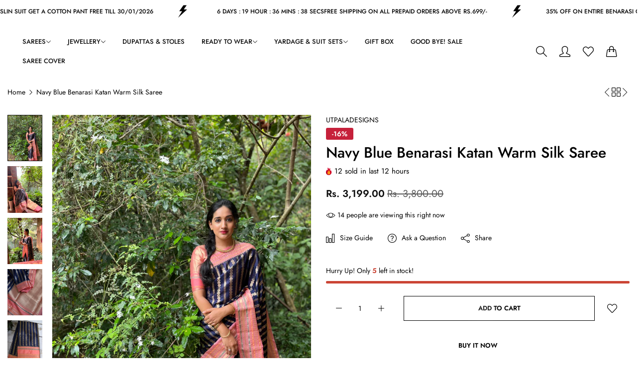

--- FILE ---
content_type: text/html; charset=utf-8
request_url: https://www.utpaladesigns.com/products/navy-blue-benarasi-katan-warm-silk-saree
body_size: 60036
content:


<!doctype html>
<html
  class="no-js "
  lang="en"
>
  <head>
    <script src="https://sdk.breeze.in/configs/utpaladesigns/crt.js" async></script>
    <script src="https://sdk.breeze.in/nexus/ctrl/shopify/mods/184.0.1/mod.js" async></script>
    <meta charset="utf-8">
    <meta http-equiv="X-UA-Compatible" content="IE=edge">
    <meta name="viewport" content="width=device-width,initial-scale=1">
    <meta name="theme-color" content="">
    <link rel="canonical" href="https://www.utpaladesigns.com/products/navy-blue-benarasi-katan-warm-silk-saree">
    <link rel="preconnect" href="https://cdn.shopify.com" crossorigin><title>
      Navy Blue Benarasi Katan Warm Silk Saree
 &ndash; UTPALADesigns</title>
    <meta name="description" content="This stunning Katan warm silk saree is painstakingly handwoven by our master weavers of Benaras. The beautiful border adds the an old world charm to the saree reminding you of a bygone era. Product Specifications: Fabric: Katan Warm Silk Craft Technique: Handcrafted Blouse: Yes, as per the last image Length: 6.3 mtrs H">
    

<meta property="og:site_name" content="UTPALADesigns">
<meta property="og:url" content="https://www.utpaladesigns.com/products/navy-blue-benarasi-katan-warm-silk-saree">
<meta property="og:title" content="Navy Blue Benarasi Katan Warm Silk Saree">
<meta property="og:type" content="product">
<meta property="og:description" content="This stunning Katan warm silk saree is painstakingly handwoven by our master weavers of Benaras. The beautiful border adds the an old world charm to the saree reminding you of a bygone era. Product Specifications: Fabric: Katan Warm Silk Craft Technique: Handcrafted Blouse: Yes, as per the last image Length: 6.3 mtrs H"><meta property="og:image" content="http://www.utpaladesigns.com/cdn/shop/files/IMG_3807.heic?v=1702899799">
  <meta property="og:image:secure_url" content="https://www.utpaladesigns.com/cdn/shop/files/IMG_3807.heic?v=1702899799">
  <meta property="og:image:width" content="3024">
  <meta property="og:image:height" content="4032"><meta property="og:price:amount" content="3,199.00">
  <meta property="og:price:currency" content="INR"><meta name="twitter:card" content="summary_large_image">
<meta name="twitter:title" content="Navy Blue Benarasi Katan Warm Silk Saree">
<meta name="twitter:description" content="This stunning Katan warm silk saree is painstakingly handwoven by our master weavers of Benaras. The beautiful border adds the an old world charm to the saree reminding you of a bygone era. Product Specifications: Fabric: Katan Warm Silk Craft Technique: Handcrafted Blouse: Yes, as per the last image Length: 6.3 mtrs H">
    <script>window.performance && window.performance.mark && window.performance.mark('shopify.content_for_header.start');</script><meta name="facebook-domain-verification" content="jysahcrsdd1oulz6t8n07bp4xg4dcn">
<meta name="facebook-domain-verification" content="bv1rldi261bbi7bpdblhywj8r42zw0">
<meta id="shopify-digital-wallet" name="shopify-digital-wallet" content="/61358866651/digital_wallets/dialog">
<link rel="alternate" type="application/json+oembed" href="https://www.utpaladesigns.com/products/navy-blue-benarasi-katan-warm-silk-saree.oembed">
<script async="async" src="/checkouts/internal/preloads.js?locale=en-IN"></script>
<script id="shopify-features" type="application/json">{"accessToken":"249432c30e4877a7be3a8f8c9590d21e","betas":["rich-media-storefront-analytics"],"domain":"www.utpaladesigns.com","predictiveSearch":true,"shopId":61358866651,"locale":"en"}</script>
<script>var Shopify = Shopify || {};
Shopify.shop = "utpaladesigns.myshopify.com";
Shopify.locale = "en";
Shopify.currency = {"active":"INR","rate":"1.0"};
Shopify.country = "IN";
Shopify.theme = {"name":"BZ | Dec 14, 2PM | Utpala Designs \u003c\u003e POP","id":148630896859,"schema_name":"Rokan","schema_version":"1.0.3","theme_store_id":null,"role":"main"};
Shopify.theme.handle = "null";
Shopify.theme.style = {"id":null,"handle":null};
Shopify.cdnHost = "www.utpaladesigns.com/cdn";
Shopify.routes = Shopify.routes || {};
Shopify.routes.root = "/";</script>
<script type="module">!function(o){(o.Shopify=o.Shopify||{}).modules=!0}(window);</script>
<script>!function(o){function n(){var o=[];function n(){o.push(Array.prototype.slice.apply(arguments))}return n.q=o,n}var t=o.Shopify=o.Shopify||{};t.loadFeatures=n(),t.autoloadFeatures=n()}(window);</script>
<script id="shop-js-analytics" type="application/json">{"pageType":"product"}</script>
<script defer="defer" async type="module" src="//www.utpaladesigns.com/cdn/shopifycloud/shop-js/modules/v2/client.init-shop-cart-sync_BT-GjEfc.en.esm.js"></script>
<script defer="defer" async type="module" src="//www.utpaladesigns.com/cdn/shopifycloud/shop-js/modules/v2/chunk.common_D58fp_Oc.esm.js"></script>
<script defer="defer" async type="module" src="//www.utpaladesigns.com/cdn/shopifycloud/shop-js/modules/v2/chunk.modal_xMitdFEc.esm.js"></script>
<script type="module">
  await import("//www.utpaladesigns.com/cdn/shopifycloud/shop-js/modules/v2/client.init-shop-cart-sync_BT-GjEfc.en.esm.js");
await import("//www.utpaladesigns.com/cdn/shopifycloud/shop-js/modules/v2/chunk.common_D58fp_Oc.esm.js");
await import("//www.utpaladesigns.com/cdn/shopifycloud/shop-js/modules/v2/chunk.modal_xMitdFEc.esm.js");

  window.Shopify.SignInWithShop?.initShopCartSync?.({"fedCMEnabled":true,"windoidEnabled":true});

</script>
<script>(function() {
  var isLoaded = false;
  function asyncLoad() {
    if (isLoaded) return;
    isLoaded = true;
    var urls = ["https:\/\/cdn.kilatechapps.com\/media\/countdown\/61358866651.min.js?shop=utpaladesigns.myshopify.com","https:\/\/boostsales.apps.avada.io\/scripttag\/countdown\/avada-countdown.min.js?shop=utpaladesigns.myshopify.com","https:\/\/boostsales.apps.avada.io\/scripttag\/badge\/avada-badge.min.js?shop=utpaladesigns.myshopify.com","https:\/\/cdn-bundler.nice-team.net\/app\/js\/bundler.js?shop=utpaladesigns.myshopify.com","\/\/cdn.shopify.com\/proxy\/2f0ad668ca62af20007dbdc4b0edec4426272c59d1bdc94338d08b200251fc82\/api.goaffpro.com\/loader.js?shop=utpaladesigns.myshopify.com\u0026sp-cache-control=cHVibGljLCBtYXgtYWdlPTkwMA","https:\/\/boostsales.apps.avada.io\/scripttag\/avada-tracking.min.js?shop=utpaladesigns.myshopify.com","https:\/\/cdn.nfcube.com\/instafeed-8b0e094ccfbbd4a739840d9ba27cd7be.js?shop=utpaladesigns.myshopify.com","https:\/\/chimpstatic.com\/mcjs-connected\/js\/users\/1f61d1a1ae4e3a4883a040df3\/90b3e7b3a347e2867d39f9355.js?shop=utpaladesigns.myshopify.com"];
    for (var i = 0; i < urls.length; i++) {
      var s = document.createElement('script');
      s.type = 'text/javascript';
      s.async = true;
      s.src = urls[i];
      var x = document.getElementsByTagName('script')[0];
      x.parentNode.insertBefore(s, x);
    }
  };
  if(window.attachEvent) {
    window.attachEvent('onload', asyncLoad);
  } else {
    window.addEventListener('load', asyncLoad, false);
  }
})();</script>
<script id="__st">var __st={"a":61358866651,"offset":19800,"reqid":"6c499fd6-7dab-4b9b-b4bc-8ed7e66a7db2-1769142186","pageurl":"www.utpaladesigns.com\/products\/navy-blue-benarasi-katan-warm-silk-saree","u":"165263c9cba8","p":"product","rtyp":"product","rid":8062487167195};</script>
<script>window.ShopifyPaypalV4VisibilityTracking = true;</script>
<script id="captcha-bootstrap">!function(){'use strict';const t='contact',e='account',n='new_comment',o=[[t,t],['blogs',n],['comments',n],[t,'customer']],c=[[e,'customer_login'],[e,'guest_login'],[e,'recover_customer_password'],[e,'create_customer']],r=t=>t.map((([t,e])=>`form[action*='/${t}']:not([data-nocaptcha='true']) input[name='form_type'][value='${e}']`)).join(','),a=t=>()=>t?[...document.querySelectorAll(t)].map((t=>t.form)):[];function s(){const t=[...o],e=r(t);return a(e)}const i='password',u='form_key',d=['recaptcha-v3-token','g-recaptcha-response','h-captcha-response',i],f=()=>{try{return window.sessionStorage}catch{return}},m='__shopify_v',_=t=>t.elements[u];function p(t,e,n=!1){try{const o=window.sessionStorage,c=JSON.parse(o.getItem(e)),{data:r}=function(t){const{data:e,action:n}=t;return t[m]||n?{data:e,action:n}:{data:t,action:n}}(c);for(const[e,n]of Object.entries(r))t.elements[e]&&(t.elements[e].value=n);n&&o.removeItem(e)}catch(o){console.error('form repopulation failed',{error:o})}}const l='form_type',E='cptcha';function T(t){t.dataset[E]=!0}const w=window,h=w.document,L='Shopify',v='ce_forms',y='captcha';let A=!1;((t,e)=>{const n=(g='f06e6c50-85a8-45c8-87d0-21a2b65856fe',I='https://cdn.shopify.com/shopifycloud/storefront-forms-hcaptcha/ce_storefront_forms_captcha_hcaptcha.v1.5.2.iife.js',D={infoText:'Protected by hCaptcha',privacyText:'Privacy',termsText:'Terms'},(t,e,n)=>{const o=w[L][v],c=o.bindForm;if(c)return c(t,g,e,D).then(n);var r;o.q.push([[t,g,e,D],n]),r=I,A||(h.body.append(Object.assign(h.createElement('script'),{id:'captcha-provider',async:!0,src:r})),A=!0)});var g,I,D;w[L]=w[L]||{},w[L][v]=w[L][v]||{},w[L][v].q=[],w[L][y]=w[L][y]||{},w[L][y].protect=function(t,e){n(t,void 0,e),T(t)},Object.freeze(w[L][y]),function(t,e,n,w,h,L){const[v,y,A,g]=function(t,e,n){const i=e?o:[],u=t?c:[],d=[...i,...u],f=r(d),m=r(i),_=r(d.filter((([t,e])=>n.includes(e))));return[a(f),a(m),a(_),s()]}(w,h,L),I=t=>{const e=t.target;return e instanceof HTMLFormElement?e:e&&e.form},D=t=>v().includes(t);t.addEventListener('submit',(t=>{const e=I(t);if(!e)return;const n=D(e)&&!e.dataset.hcaptchaBound&&!e.dataset.recaptchaBound,o=_(e),c=g().includes(e)&&(!o||!o.value);(n||c)&&t.preventDefault(),c&&!n&&(function(t){try{if(!f())return;!function(t){const e=f();if(!e)return;const n=_(t);if(!n)return;const o=n.value;o&&e.removeItem(o)}(t);const e=Array.from(Array(32),(()=>Math.random().toString(36)[2])).join('');!function(t,e){_(t)||t.append(Object.assign(document.createElement('input'),{type:'hidden',name:u})),t.elements[u].value=e}(t,e),function(t,e){const n=f();if(!n)return;const o=[...t.querySelectorAll(`input[type='${i}']`)].map((({name:t})=>t)),c=[...d,...o],r={};for(const[a,s]of new FormData(t).entries())c.includes(a)||(r[a]=s);n.setItem(e,JSON.stringify({[m]:1,action:t.action,data:r}))}(t,e)}catch(e){console.error('failed to persist form',e)}}(e),e.submit())}));const S=(t,e)=>{t&&!t.dataset[E]&&(n(t,e.some((e=>e===t))),T(t))};for(const o of['focusin','change'])t.addEventListener(o,(t=>{const e=I(t);D(e)&&S(e,y())}));const B=e.get('form_key'),M=e.get(l),P=B&&M;t.addEventListener('DOMContentLoaded',(()=>{const t=y();if(P)for(const e of t)e.elements[l].value===M&&p(e,B);[...new Set([...A(),...v().filter((t=>'true'===t.dataset.shopifyCaptcha))])].forEach((e=>S(e,t)))}))}(h,new URLSearchParams(w.location.search),n,t,e,['guest_login'])})(!0,!0)}();</script>
<script integrity="sha256-4kQ18oKyAcykRKYeNunJcIwy7WH5gtpwJnB7kiuLZ1E=" data-source-attribution="shopify.loadfeatures" defer="defer" src="//www.utpaladesigns.com/cdn/shopifycloud/storefront/assets/storefront/load_feature-a0a9edcb.js" crossorigin="anonymous"></script>
<script data-source-attribution="shopify.dynamic_checkout.dynamic.init">var Shopify=Shopify||{};Shopify.PaymentButton=Shopify.PaymentButton||{isStorefrontPortableWallets:!0,init:function(){window.Shopify.PaymentButton.init=function(){};var t=document.createElement("script");t.src="https://www.utpaladesigns.com/cdn/shopifycloud/portable-wallets/latest/portable-wallets.en.js",t.type="module",document.head.appendChild(t)}};
</script>
<script data-source-attribution="shopify.dynamic_checkout.buyer_consent">
  function portableWalletsHideBuyerConsent(e){var t=document.getElementById("shopify-buyer-consent"),n=document.getElementById("shopify-subscription-policy-button");t&&n&&(t.classList.add("hidden"),t.setAttribute("aria-hidden","true"),n.removeEventListener("click",e))}function portableWalletsShowBuyerConsent(e){var t=document.getElementById("shopify-buyer-consent"),n=document.getElementById("shopify-subscription-policy-button");t&&n&&(t.classList.remove("hidden"),t.removeAttribute("aria-hidden"),n.addEventListener("click",e))}window.Shopify?.PaymentButton&&(window.Shopify.PaymentButton.hideBuyerConsent=portableWalletsHideBuyerConsent,window.Shopify.PaymentButton.showBuyerConsent=portableWalletsShowBuyerConsent);
</script>
<script>
  function portableWalletsCleanup(e){e&&e.src&&console.error("Failed to load portable wallets script "+e.src);var t=document.querySelectorAll("shopify-accelerated-checkout .shopify-payment-button__skeleton, shopify-accelerated-checkout-cart .wallet-cart-button__skeleton"),e=document.getElementById("shopify-buyer-consent");for(let e=0;e<t.length;e++)t[e].remove();e&&e.remove()}function portableWalletsNotLoadedAsModule(e){e instanceof ErrorEvent&&"string"==typeof e.message&&e.message.includes("import.meta")&&"string"==typeof e.filename&&e.filename.includes("portable-wallets")&&(window.removeEventListener("error",portableWalletsNotLoadedAsModule),window.Shopify.PaymentButton.failedToLoad=e,"loading"===document.readyState?document.addEventListener("DOMContentLoaded",window.Shopify.PaymentButton.init):window.Shopify.PaymentButton.init())}window.addEventListener("error",portableWalletsNotLoadedAsModule);
</script>

<script type="module" src="https://www.utpaladesigns.com/cdn/shopifycloud/portable-wallets/latest/portable-wallets.en.js" onError="portableWalletsCleanup(this)" crossorigin="anonymous"></script>
<script nomodule>
  document.addEventListener("DOMContentLoaded", portableWalletsCleanup);
</script>

<link id="shopify-accelerated-checkout-styles" rel="stylesheet" media="screen" href="https://www.utpaladesigns.com/cdn/shopifycloud/portable-wallets/latest/accelerated-checkout-backwards-compat.css" crossorigin="anonymous">
<style id="shopify-accelerated-checkout-cart">
        #shopify-buyer-consent {
  margin-top: 1em;
  display: inline-block;
  width: 100%;
}

#shopify-buyer-consent.hidden {
  display: none;
}

#shopify-subscription-policy-button {
  background: none;
  border: none;
  padding: 0;
  text-decoration: underline;
  font-size: inherit;
  cursor: pointer;
}

#shopify-subscription-policy-button::before {
  box-shadow: none;
}

      </style>

<script>window.performance && window.performance.mark && window.performance.mark('shopify.content_for_header.end');</script>
    <script>
      document.documentElement.className = document.documentElement.className.replace('no-js', 'js');
      if (Shopify.designMode) {
        document.documentElement.classList.add('shopify-design-mode');
      }
    </script><link rel="preload" as="font" href="//www.utpaladesigns.com/cdn/fonts/jost/jost_n4.d47a1b6347ce4a4c9f437608011273009d91f2b7.woff2" type="font/woff2" crossorigin><style data-shopify>@font-face {
  font-family: Jost;
  font-weight: 100;
  font-style: normal;
  font-display: swap;
  src: url("//www.utpaladesigns.com/cdn/fonts/jost/jost_n1.546362ec0aa4045fdc2721192f7d2462716cc7d1.woff2") format("woff2"),
       url("//www.utpaladesigns.com/cdn/fonts/jost/jost_n1.9b0529f29bfd479cc9556e047a2bf95152767216.woff") format("woff");
}
@font-face {
  font-family: Jost;
  font-weight: 100;
  font-style: italic;
  font-display: swap;
  src: url("//www.utpaladesigns.com/cdn/fonts/jost/jost_i1.7b0ff29ba95029edc5dd0df19002b72e6077fc6b.woff2") format("woff2"),
       url("//www.utpaladesigns.com/cdn/fonts/jost/jost_i1.7acf1f4df24d6c94874ab29dbc10ddec8b9782ca.woff") format("woff");
}
@font-face {
  font-family: Jost;
  font-weight: 200;
  font-style: normal;
  font-display: swap;
  src: url("//www.utpaladesigns.com/cdn/fonts/jost/jost_n2.7cf1d5ada8e7e487a344a1a211c13526576e9c10.woff2") format("woff2"),
       url("//www.utpaladesigns.com/cdn/fonts/jost/jost_n2.14a8a4441af24e1b5d8eda76eb6dd1ab6bfedf1f.woff") format("woff");
}
@font-face {
  font-family: Jost;
  font-weight: 200;
  font-style: italic;
  font-display: swap;
  src: url("//www.utpaladesigns.com/cdn/fonts/jost/jost_i2.007e8477891007f859cef1c7d7598297ed5cbf7e.woff2") format("woff2"),
       url("//www.utpaladesigns.com/cdn/fonts/jost/jost_i2.0a4291167079107154175e3d8634fb971f240b66.woff") format("woff");
}
@font-face {
  font-family: Jost;
  font-weight: 300;
  font-style: normal;
  font-display: swap;
  src: url("//www.utpaladesigns.com/cdn/fonts/jost/jost_n3.a5df7448b5b8c9a76542f085341dff794ff2a59d.woff2") format("woff2"),
       url("//www.utpaladesigns.com/cdn/fonts/jost/jost_n3.882941f5a26d0660f7dd135c08afc57fc6939a07.woff") format("woff");
}
@font-face {
  font-family: Jost;
  font-weight: 300;
  font-style: italic;
  font-display: swap;
  src: url("//www.utpaladesigns.com/cdn/fonts/jost/jost_i3.8d4e97d98751190bb5824cdb405ec5b0049a74c0.woff2") format("woff2"),
       url("//www.utpaladesigns.com/cdn/fonts/jost/jost_i3.1b7a65a16099fd3de6fdf1255c696902ed952195.woff") format("woff");
}
@font-face {
  font-family: Jost;
  font-weight: 400;
  font-style: normal;
  font-display: swap;
  src: url("//www.utpaladesigns.com/cdn/fonts/jost/jost_n4.d47a1b6347ce4a4c9f437608011273009d91f2b7.woff2") format("woff2"),
       url("//www.utpaladesigns.com/cdn/fonts/jost/jost_n4.791c46290e672b3f85c3d1c651ef2efa3819eadd.woff") format("woff");
}
@font-face {
  font-family: Jost;
  font-weight: 400;
  font-style: italic;
  font-display: swap;
  src: url("//www.utpaladesigns.com/cdn/fonts/jost/jost_i4.b690098389649750ada222b9763d55796c5283a5.woff2") format("woff2"),
       url("//www.utpaladesigns.com/cdn/fonts/jost/jost_i4.fd766415a47e50b9e391ae7ec04e2ae25e7e28b0.woff") format("woff");
}
@font-face {
  font-family: Jost;
  font-weight: 500;
  font-style: normal;
  font-display: swap;
  src: url("//www.utpaladesigns.com/cdn/fonts/jost/jost_n5.7c8497861ffd15f4e1284cd221f14658b0e95d61.woff2") format("woff2"),
       url("//www.utpaladesigns.com/cdn/fonts/jost/jost_n5.fb6a06896db583cc2df5ba1b30d9c04383119dd9.woff") format("woff");
}
@font-face {
  font-family: Jost;
  font-weight: 500;
  font-style: italic;
  font-display: swap;
  src: url("//www.utpaladesigns.com/cdn/fonts/jost/jost_i5.a6c7dbde35f2b89f8461eacda9350127566e5d51.woff2") format("woff2"),
       url("//www.utpaladesigns.com/cdn/fonts/jost/jost_i5.2b58baee736487eede6bcdb523ca85eea2418357.woff") format("woff");
}
@font-face {
  font-family: Jost;
  font-weight: 600;
  font-style: normal;
  font-display: swap;
  src: url("//www.utpaladesigns.com/cdn/fonts/jost/jost_n6.ec1178db7a7515114a2d84e3dd680832b7af8b99.woff2") format("woff2"),
       url("//www.utpaladesigns.com/cdn/fonts/jost/jost_n6.b1178bb6bdd3979fef38e103a3816f6980aeaff9.woff") format("woff");
}
@font-face {
  font-family: Jost;
  font-weight: 600;
  font-style: italic;
  font-display: swap;
  src: url("//www.utpaladesigns.com/cdn/fonts/jost/jost_i6.9af7e5f39e3a108c08f24047a4276332d9d7b85e.woff2") format("woff2"),
       url("//www.utpaladesigns.com/cdn/fonts/jost/jost_i6.2bf310262638f998ed206777ce0b9a3b98b6fe92.woff") format("woff");
}
@font-face {
  font-family: Jost;
  font-weight: 700;
  font-style: normal;
  font-display: swap;
  src: url("//www.utpaladesigns.com/cdn/fonts/jost/jost_n7.921dc18c13fa0b0c94c5e2517ffe06139c3615a3.woff2") format("woff2"),
       url("//www.utpaladesigns.com/cdn/fonts/jost/jost_n7.cbfc16c98c1e195f46c536e775e4e959c5f2f22b.woff") format("woff");
}
@font-face {
  font-family: Jost;
  font-weight: 700;
  font-style: italic;
  font-display: swap;
  src: url("//www.utpaladesigns.com/cdn/fonts/jost/jost_i7.d8201b854e41e19d7ed9b1a31fe4fe71deea6d3f.woff2") format("woff2"),
       url("//www.utpaladesigns.com/cdn/fonts/jost/jost_i7.eae515c34e26b6c853efddc3fc0c552e0de63757.woff") format("woff");
}
@font-face {
  font-family: Jost;
  font-weight: 800;
  font-style: normal;
  font-display: swap;
  src: url("//www.utpaladesigns.com/cdn/fonts/jost/jost_n8.3cf5e98b5ecbf822f9fccf0e49e49a03e21bd8ac.woff2") format("woff2"),
       url("//www.utpaladesigns.com/cdn/fonts/jost/jost_n8.dbe90b7c788249ac8931bcf34b35a1a9cdfaf184.woff") format("woff");
}
@font-face {
  font-family: Jost;
  font-weight: 800;
  font-style: italic;
  font-display: swap;
  src: url("//www.utpaladesigns.com/cdn/fonts/jost/jost_i8.c9686e83cd2cfb3a5bd986d83933736a3315b2e8.woff2") format("woff2"),
       url("//www.utpaladesigns.com/cdn/fonts/jost/jost_i8.525974c10da834b988c3927fcde002d48ad15cb1.woff") format("woff");
}
@font-face {
  font-family: Jost;
  font-weight: 900;
  font-style: normal;
  font-display: swap;
  src: url("//www.utpaladesigns.com/cdn/fonts/jost/jost_n9.cd269fa9adcae864ab1df15826ceb2fd310a3d4a.woff2") format("woff2"),
       url("//www.utpaladesigns.com/cdn/fonts/jost/jost_n9.fd15e8012129a3f22bd292bf1f8b87a15f894bd5.woff") format("woff");
}
@font-face {
  font-family: Jost;
  font-weight: 900;
  font-style: italic;
  font-display: swap;
  src: url("//www.utpaladesigns.com/cdn/fonts/jost/jost_i9.3941bc20c8f9c90d77754a7e7be88c3535a78aee.woff2") format("woff2"),
       url("//www.utpaladesigns.com/cdn/fonts/jost/jost_i9.5024ac18628c0cf54c1d7bb7af18af95d9fa0ef9.woff") format("woff");
}
</style><link rel="preload" as="font" href="//www.utpaladesigns.com/cdn/fonts/jost/jost_n4.d47a1b6347ce4a4c9f437608011273009d91f2b7.woff2" type="font/woff2" crossorigin><style data-shopify>@font-face {
  font-family: Jost;
  font-weight: 100;
  font-style: normal;
  font-display: swap;
  src: url("//www.utpaladesigns.com/cdn/fonts/jost/jost_n1.546362ec0aa4045fdc2721192f7d2462716cc7d1.woff2") format("woff2"),
       url("//www.utpaladesigns.com/cdn/fonts/jost/jost_n1.9b0529f29bfd479cc9556e047a2bf95152767216.woff") format("woff");
}
@font-face {
  font-family: Jost;
  font-weight: 100;
  font-style: italic;
  font-display: swap;
  src: url("//www.utpaladesigns.com/cdn/fonts/jost/jost_i1.7b0ff29ba95029edc5dd0df19002b72e6077fc6b.woff2") format("woff2"),
       url("//www.utpaladesigns.com/cdn/fonts/jost/jost_i1.7acf1f4df24d6c94874ab29dbc10ddec8b9782ca.woff") format("woff");
}
@font-face {
  font-family: Jost;
  font-weight: 200;
  font-style: normal;
  font-display: swap;
  src: url("//www.utpaladesigns.com/cdn/fonts/jost/jost_n2.7cf1d5ada8e7e487a344a1a211c13526576e9c10.woff2") format("woff2"),
       url("//www.utpaladesigns.com/cdn/fonts/jost/jost_n2.14a8a4441af24e1b5d8eda76eb6dd1ab6bfedf1f.woff") format("woff");
}
@font-face {
  font-family: Jost;
  font-weight: 200;
  font-style: italic;
  font-display: swap;
  src: url("//www.utpaladesigns.com/cdn/fonts/jost/jost_i2.007e8477891007f859cef1c7d7598297ed5cbf7e.woff2") format("woff2"),
       url("//www.utpaladesigns.com/cdn/fonts/jost/jost_i2.0a4291167079107154175e3d8634fb971f240b66.woff") format("woff");
}
@font-face {
  font-family: Jost;
  font-weight: 300;
  font-style: normal;
  font-display: swap;
  src: url("//www.utpaladesigns.com/cdn/fonts/jost/jost_n3.a5df7448b5b8c9a76542f085341dff794ff2a59d.woff2") format("woff2"),
       url("//www.utpaladesigns.com/cdn/fonts/jost/jost_n3.882941f5a26d0660f7dd135c08afc57fc6939a07.woff") format("woff");
}
@font-face {
  font-family: Jost;
  font-weight: 300;
  font-style: italic;
  font-display: swap;
  src: url("//www.utpaladesigns.com/cdn/fonts/jost/jost_i3.8d4e97d98751190bb5824cdb405ec5b0049a74c0.woff2") format("woff2"),
       url("//www.utpaladesigns.com/cdn/fonts/jost/jost_i3.1b7a65a16099fd3de6fdf1255c696902ed952195.woff") format("woff");
}
@font-face {
  font-family: Jost;
  font-weight: 400;
  font-style: normal;
  font-display: swap;
  src: url("//www.utpaladesigns.com/cdn/fonts/jost/jost_n4.d47a1b6347ce4a4c9f437608011273009d91f2b7.woff2") format("woff2"),
       url("//www.utpaladesigns.com/cdn/fonts/jost/jost_n4.791c46290e672b3f85c3d1c651ef2efa3819eadd.woff") format("woff");
}
@font-face {
  font-family: Jost;
  font-weight: 400;
  font-style: italic;
  font-display: swap;
  src: url("//www.utpaladesigns.com/cdn/fonts/jost/jost_i4.b690098389649750ada222b9763d55796c5283a5.woff2") format("woff2"),
       url("//www.utpaladesigns.com/cdn/fonts/jost/jost_i4.fd766415a47e50b9e391ae7ec04e2ae25e7e28b0.woff") format("woff");
}
@font-face {
  font-family: Jost;
  font-weight: 500;
  font-style: normal;
  font-display: swap;
  src: url("//www.utpaladesigns.com/cdn/fonts/jost/jost_n5.7c8497861ffd15f4e1284cd221f14658b0e95d61.woff2") format("woff2"),
       url("//www.utpaladesigns.com/cdn/fonts/jost/jost_n5.fb6a06896db583cc2df5ba1b30d9c04383119dd9.woff") format("woff");
}
@font-face {
  font-family: Jost;
  font-weight: 500;
  font-style: italic;
  font-display: swap;
  src: url("//www.utpaladesigns.com/cdn/fonts/jost/jost_i5.a6c7dbde35f2b89f8461eacda9350127566e5d51.woff2") format("woff2"),
       url("//www.utpaladesigns.com/cdn/fonts/jost/jost_i5.2b58baee736487eede6bcdb523ca85eea2418357.woff") format("woff");
}
@font-face {
  font-family: Jost;
  font-weight: 600;
  font-style: normal;
  font-display: swap;
  src: url("//www.utpaladesigns.com/cdn/fonts/jost/jost_n6.ec1178db7a7515114a2d84e3dd680832b7af8b99.woff2") format("woff2"),
       url("//www.utpaladesigns.com/cdn/fonts/jost/jost_n6.b1178bb6bdd3979fef38e103a3816f6980aeaff9.woff") format("woff");
}
@font-face {
  font-family: Jost;
  font-weight: 600;
  font-style: italic;
  font-display: swap;
  src: url("//www.utpaladesigns.com/cdn/fonts/jost/jost_i6.9af7e5f39e3a108c08f24047a4276332d9d7b85e.woff2") format("woff2"),
       url("//www.utpaladesigns.com/cdn/fonts/jost/jost_i6.2bf310262638f998ed206777ce0b9a3b98b6fe92.woff") format("woff");
}
@font-face {
  font-family: Jost;
  font-weight: 700;
  font-style: normal;
  font-display: swap;
  src: url("//www.utpaladesigns.com/cdn/fonts/jost/jost_n7.921dc18c13fa0b0c94c5e2517ffe06139c3615a3.woff2") format("woff2"),
       url("//www.utpaladesigns.com/cdn/fonts/jost/jost_n7.cbfc16c98c1e195f46c536e775e4e959c5f2f22b.woff") format("woff");
}
@font-face {
  font-family: Jost;
  font-weight: 700;
  font-style: italic;
  font-display: swap;
  src: url("//www.utpaladesigns.com/cdn/fonts/jost/jost_i7.d8201b854e41e19d7ed9b1a31fe4fe71deea6d3f.woff2") format("woff2"),
       url("//www.utpaladesigns.com/cdn/fonts/jost/jost_i7.eae515c34e26b6c853efddc3fc0c552e0de63757.woff") format("woff");
}
@font-face {
  font-family: Jost;
  font-weight: 800;
  font-style: normal;
  font-display: swap;
  src: url("//www.utpaladesigns.com/cdn/fonts/jost/jost_n8.3cf5e98b5ecbf822f9fccf0e49e49a03e21bd8ac.woff2") format("woff2"),
       url("//www.utpaladesigns.com/cdn/fonts/jost/jost_n8.dbe90b7c788249ac8931bcf34b35a1a9cdfaf184.woff") format("woff");
}
@font-face {
  font-family: Jost;
  font-weight: 800;
  font-style: italic;
  font-display: swap;
  src: url("//www.utpaladesigns.com/cdn/fonts/jost/jost_i8.c9686e83cd2cfb3a5bd986d83933736a3315b2e8.woff2") format("woff2"),
       url("//www.utpaladesigns.com/cdn/fonts/jost/jost_i8.525974c10da834b988c3927fcde002d48ad15cb1.woff") format("woff");
}
@font-face {
  font-family: Jost;
  font-weight: 900;
  font-style: normal;
  font-display: swap;
  src: url("//www.utpaladesigns.com/cdn/fonts/jost/jost_n9.cd269fa9adcae864ab1df15826ceb2fd310a3d4a.woff2") format("woff2"),
       url("//www.utpaladesigns.com/cdn/fonts/jost/jost_n9.fd15e8012129a3f22bd292bf1f8b87a15f894bd5.woff") format("woff");
}
@font-face {
  font-family: Jost;
  font-weight: 900;
  font-style: italic;
  font-display: swap;
  src: url("//www.utpaladesigns.com/cdn/fonts/jost/jost_i9.3941bc20c8f9c90d77754a7e7be88c3535a78aee.woff2") format("woff2"),
       url("//www.utpaladesigns.com/cdn/fonts/jost/jost_i9.5024ac18628c0cf54c1d7bb7af18af95d9fa0ef9.woff") format("woff");
}
</style><link rel="preload" as="font" href="//www.utpaladesigns.com/cdn/fonts/jost/jost_n4.d47a1b6347ce4a4c9f437608011273009d91f2b7.woff2" type="font/woff2" crossorigin><style data-shopify>@font-face {
  font-family: Jost;
  font-weight: 100;
  font-style: normal;
  font-display: swap;
  src: url("//www.utpaladesigns.com/cdn/fonts/jost/jost_n1.546362ec0aa4045fdc2721192f7d2462716cc7d1.woff2") format("woff2"),
       url("//www.utpaladesigns.com/cdn/fonts/jost/jost_n1.9b0529f29bfd479cc9556e047a2bf95152767216.woff") format("woff");
}
@font-face {
  font-family: Jost;
  font-weight: 100;
  font-style: italic;
  font-display: swap;
  src: url("//www.utpaladesigns.com/cdn/fonts/jost/jost_i1.7b0ff29ba95029edc5dd0df19002b72e6077fc6b.woff2") format("woff2"),
       url("//www.utpaladesigns.com/cdn/fonts/jost/jost_i1.7acf1f4df24d6c94874ab29dbc10ddec8b9782ca.woff") format("woff");
}
@font-face {
  font-family: Jost;
  font-weight: 200;
  font-style: normal;
  font-display: swap;
  src: url("//www.utpaladesigns.com/cdn/fonts/jost/jost_n2.7cf1d5ada8e7e487a344a1a211c13526576e9c10.woff2") format("woff2"),
       url("//www.utpaladesigns.com/cdn/fonts/jost/jost_n2.14a8a4441af24e1b5d8eda76eb6dd1ab6bfedf1f.woff") format("woff");
}
@font-face {
  font-family: Jost;
  font-weight: 200;
  font-style: italic;
  font-display: swap;
  src: url("//www.utpaladesigns.com/cdn/fonts/jost/jost_i2.007e8477891007f859cef1c7d7598297ed5cbf7e.woff2") format("woff2"),
       url("//www.utpaladesigns.com/cdn/fonts/jost/jost_i2.0a4291167079107154175e3d8634fb971f240b66.woff") format("woff");
}
@font-face {
  font-family: Jost;
  font-weight: 300;
  font-style: normal;
  font-display: swap;
  src: url("//www.utpaladesigns.com/cdn/fonts/jost/jost_n3.a5df7448b5b8c9a76542f085341dff794ff2a59d.woff2") format("woff2"),
       url("//www.utpaladesigns.com/cdn/fonts/jost/jost_n3.882941f5a26d0660f7dd135c08afc57fc6939a07.woff") format("woff");
}
@font-face {
  font-family: Jost;
  font-weight: 300;
  font-style: italic;
  font-display: swap;
  src: url("//www.utpaladesigns.com/cdn/fonts/jost/jost_i3.8d4e97d98751190bb5824cdb405ec5b0049a74c0.woff2") format("woff2"),
       url("//www.utpaladesigns.com/cdn/fonts/jost/jost_i3.1b7a65a16099fd3de6fdf1255c696902ed952195.woff") format("woff");
}
@font-face {
  font-family: Jost;
  font-weight: 400;
  font-style: normal;
  font-display: swap;
  src: url("//www.utpaladesigns.com/cdn/fonts/jost/jost_n4.d47a1b6347ce4a4c9f437608011273009d91f2b7.woff2") format("woff2"),
       url("//www.utpaladesigns.com/cdn/fonts/jost/jost_n4.791c46290e672b3f85c3d1c651ef2efa3819eadd.woff") format("woff");
}
@font-face {
  font-family: Jost;
  font-weight: 400;
  font-style: italic;
  font-display: swap;
  src: url("//www.utpaladesigns.com/cdn/fonts/jost/jost_i4.b690098389649750ada222b9763d55796c5283a5.woff2") format("woff2"),
       url("//www.utpaladesigns.com/cdn/fonts/jost/jost_i4.fd766415a47e50b9e391ae7ec04e2ae25e7e28b0.woff") format("woff");
}
@font-face {
  font-family: Jost;
  font-weight: 500;
  font-style: normal;
  font-display: swap;
  src: url("//www.utpaladesigns.com/cdn/fonts/jost/jost_n5.7c8497861ffd15f4e1284cd221f14658b0e95d61.woff2") format("woff2"),
       url("//www.utpaladesigns.com/cdn/fonts/jost/jost_n5.fb6a06896db583cc2df5ba1b30d9c04383119dd9.woff") format("woff");
}
@font-face {
  font-family: Jost;
  font-weight: 500;
  font-style: italic;
  font-display: swap;
  src: url("//www.utpaladesigns.com/cdn/fonts/jost/jost_i5.a6c7dbde35f2b89f8461eacda9350127566e5d51.woff2") format("woff2"),
       url("//www.utpaladesigns.com/cdn/fonts/jost/jost_i5.2b58baee736487eede6bcdb523ca85eea2418357.woff") format("woff");
}
@font-face {
  font-family: Jost;
  font-weight: 600;
  font-style: normal;
  font-display: swap;
  src: url("//www.utpaladesigns.com/cdn/fonts/jost/jost_n6.ec1178db7a7515114a2d84e3dd680832b7af8b99.woff2") format("woff2"),
       url("//www.utpaladesigns.com/cdn/fonts/jost/jost_n6.b1178bb6bdd3979fef38e103a3816f6980aeaff9.woff") format("woff");
}
@font-face {
  font-family: Jost;
  font-weight: 600;
  font-style: italic;
  font-display: swap;
  src: url("//www.utpaladesigns.com/cdn/fonts/jost/jost_i6.9af7e5f39e3a108c08f24047a4276332d9d7b85e.woff2") format("woff2"),
       url("//www.utpaladesigns.com/cdn/fonts/jost/jost_i6.2bf310262638f998ed206777ce0b9a3b98b6fe92.woff") format("woff");
}
@font-face {
  font-family: Jost;
  font-weight: 700;
  font-style: normal;
  font-display: swap;
  src: url("//www.utpaladesigns.com/cdn/fonts/jost/jost_n7.921dc18c13fa0b0c94c5e2517ffe06139c3615a3.woff2") format("woff2"),
       url("//www.utpaladesigns.com/cdn/fonts/jost/jost_n7.cbfc16c98c1e195f46c536e775e4e959c5f2f22b.woff") format("woff");
}
@font-face {
  font-family: Jost;
  font-weight: 700;
  font-style: italic;
  font-display: swap;
  src: url("//www.utpaladesigns.com/cdn/fonts/jost/jost_i7.d8201b854e41e19d7ed9b1a31fe4fe71deea6d3f.woff2") format("woff2"),
       url("//www.utpaladesigns.com/cdn/fonts/jost/jost_i7.eae515c34e26b6c853efddc3fc0c552e0de63757.woff") format("woff");
}
@font-face {
  font-family: Jost;
  font-weight: 800;
  font-style: normal;
  font-display: swap;
  src: url("//www.utpaladesigns.com/cdn/fonts/jost/jost_n8.3cf5e98b5ecbf822f9fccf0e49e49a03e21bd8ac.woff2") format("woff2"),
       url("//www.utpaladesigns.com/cdn/fonts/jost/jost_n8.dbe90b7c788249ac8931bcf34b35a1a9cdfaf184.woff") format("woff");
}
@font-face {
  font-family: Jost;
  font-weight: 800;
  font-style: italic;
  font-display: swap;
  src: url("//www.utpaladesigns.com/cdn/fonts/jost/jost_i8.c9686e83cd2cfb3a5bd986d83933736a3315b2e8.woff2") format("woff2"),
       url("//www.utpaladesigns.com/cdn/fonts/jost/jost_i8.525974c10da834b988c3927fcde002d48ad15cb1.woff") format("woff");
}
@font-face {
  font-family: Jost;
  font-weight: 900;
  font-style: normal;
  font-display: swap;
  src: url("//www.utpaladesigns.com/cdn/fonts/jost/jost_n9.cd269fa9adcae864ab1df15826ceb2fd310a3d4a.woff2") format("woff2"),
       url("//www.utpaladesigns.com/cdn/fonts/jost/jost_n9.fd15e8012129a3f22bd292bf1f8b87a15f894bd5.woff") format("woff");
}
@font-face {
  font-family: Jost;
  font-weight: 900;
  font-style: italic;
  font-display: swap;
  src: url("//www.utpaladesigns.com/cdn/fonts/jost/jost_i9.3941bc20c8f9c90d77754a7e7be88c3535a78aee.woff2") format("woff2"),
       url("//www.utpaladesigns.com/cdn/fonts/jost/jost_i9.5024ac18628c0cf54c1d7bb7af18af95d9fa0ef9.woff") format("woff");
}
</style><style data-shopify>
  :root,
  .color-default-color-scheme:not(.reset-color-on-menu,.reset-color-on-mb) {
    
      --gradient-background: #ffffff;
    
    --base-color : 85,85,85;
    --base-body-bg-color : #ffffff;
    --border-color-base : #e5e5e5;
    --heading-color : #111111;
    --primary-color: #111111;
    --color-link : #111111;
    --color-link-hover : #111111;
    --btn-primary-bg : #111111;
    --btn-primary-color : #ffffff;
    --btn-primary-color-hover : #111111;
    --btn-primary-bg-hover : #ffffff;
    --btn-primary-border-hover : #111111;
    --btn-secondary-color : #111111;
    --btn-secondary-border-color : #111111;
    --btn-secondary-bg : rgba(0,0,0,0);
    --btn-secondary-color-hover : #ffffff;
    --btn-secondary-bg-hover : #111111;
    --btn-link-color : #111111;
    --btn-link-color-hover : #111111;
    --footer-background-color: #ffffff;
    --footer-heading-color : #111111;
    --footer-text-color: #555555;
    --footer-link-color : #111111;
    --footer-link-hover-color : #111111;
    --footer-bottom-background--color : ;

    --header-bg : #ffffff;
    --header-color : #111111;
    --header_border_color:  #e5e5e5;
    --menu-color : #111111;
    --submenu-color : #555555;
    --submenu-hover-color : #111111;

    --grey-color: #666666;
    --input-border-color: var(--border-color-base);
    --input-placeholder-color: rgb(var(--base-color));

  }
  @media (min-width: 768px) {
    .color-default-color-scheme.reset-color-on-mb{

      
        --gradient-background: #ffffff;
      
      --base-color : 85,85,85;
      --base-body-bg-color : #ffffff;
      --border-color-base : #e5e5e5;
      --heading-color : #111111;
      --primary-color: #111111;
      --color-link : #111111;
      --color-link-hover : #111111;
      --btn-primary-bg : #111111;
      --btn-primary-color : #ffffff;
      --btn-primary-color-hover : #111111;
      --btn-primary-bg-hover : #ffffff;
      --btn-primary-border-hover : #111111;
      --btn-secondary-color : #111111;
      --btn-secondary-border-color : #111111;
      --btn-secondary-bg : rgba(0,0,0,0);
      --btn-secondary-color-hover : #ffffff;
      --btn-secondary-bg-hover : #111111;
      --btn-link-color : #111111;
      --btn-link-color-hover : #111111;

      --footer-background-color: #ffffff;
      --footer-heading-color : #111111;
      --footer-text-color: #555555;
      --footer-link-color : #111111;
      --footer-link-hover-color : #111111;
      --footer-bottom-background--color : ;

      --header-bg : #ffffff;
      --header-color : #111111;
      --header_border_color:  #e5e5e5;
      --menu-color : #111111;
      --submenu-color : #555555;
      --submenu-hover-color : #111111;

      --grey-color: #666666;
      --input-border-color: var(--border-color-base);
      --input-placeholder-color: rgb(var(--base-color));
    }
  }
  @media (min-width: 1025px) {
    .color-default-color-scheme.reset-color-on-menu{

      
        --gradient-background: #ffffff;
      
      --base-color : 85,85,85;
      --base-body-bg-color : #ffffff;
      --border-color-base : #e5e5e5;
      --heading-color : #111111;
      --primary-color: #111111;
      --color-link : #111111;
      --color-link-hover : #111111;
      --btn-primary-bg : #111111;
      --btn-primary-color : #ffffff;
      --btn-primary-color-hover : #111111;
      --btn-primary-bg-hover : #ffffff;
      --btn-primary-border-hover : #111111;
      --btn-secondary-color : #111111;
      --btn-secondary-border-color : #111111;
      --btn-secondary-bg : rgba(0,0,0,0);
      --btn-secondary-color-hover : #ffffff;
      --btn-secondary-bg-hover : #111111;
      --btn-link-color : #111111;
      --btn-link-color-hover : #111111;

      --footer-background-color: #ffffff;
      --footer-heading-color : #111111;
      --footer-text-color: #555555;
      --footer-link-color : #111111;
      --footer-link-hover-color : #111111;
      --footer-bottom-background--color : ;

      --header-bg : #ffffff;
      --header-color : #111111;
      --header_border_color:  #e5e5e5;
      --menu-color : #111111;
      --submenu-color : #555555;
      --submenu-hover-color : #111111;

      --grey-color: #666666;
      --input-border-color: var(--border-color-base);
      --input-placeholder-color: rgb(var(--base-color));
    }
  }
  
  
  .color-scheme-6de5e490-9ebf-4111-bce7-840b2d9c6f4c:not(.reset-color-on-menu,.reset-color-on-mb) {
    
      --gradient-background: #ffffff;
    
    --base-color : 17,17,17;
    --base-body-bg-color : #ffffff;
    --border-color-base : #e5e5e5;
    --heading-color : #111111;
    --primary-color: #dd3327;
    --color-link : #111111;
    --color-link-hover : #555555;
    --btn-primary-bg : #ffffff;
    --btn-primary-color : #111111;
    --btn-primary-color-hover : #ffffff;
    --btn-primary-bg-hover : #111111;
    --btn-primary-border-hover : #111111;
    --btn-secondary-color : #111111;
    --btn-secondary-border-color : #dedede;
    --btn-secondary-bg : #ffffff;
    --btn-secondary-color-hover : #ffffff;
    --btn-secondary-bg-hover : #111111;
    --btn-link-color : #111111;
    --btn-link-color-hover : #555555;
    --footer-background-color: #ffffff;
    --footer-heading-color : #111111;
    --footer-text-color: #111111;
    --footer-link-color : #111111;
    --footer-link-hover-color : #555555;
    --footer-bottom-background--color : ;

    --header-bg : #ffffff;
    --header-color : #111111;
    --header_border_color:  #e5e5e5;
    --menu-color : #111111;
    --submenu-color : #111111;
    --submenu-hover-color : #555555;

    --grey-color: #666666;
    --input-border-color: var(--border-color-base);
    --input-placeholder-color: rgb(var(--base-color));

  }
  @media (min-width: 768px) {
    .color-scheme-6de5e490-9ebf-4111-bce7-840b2d9c6f4c.reset-color-on-mb{

      
        --gradient-background: #ffffff;
      
      --base-color : 17,17,17;
      --base-body-bg-color : #ffffff;
      --border-color-base : #e5e5e5;
      --heading-color : #111111;
      --primary-color: #dd3327;
      --color-link : #111111;
      --color-link-hover : #555555;
      --btn-primary-bg : #ffffff;
      --btn-primary-color : #111111;
      --btn-primary-color-hover : #ffffff;
      --btn-primary-bg-hover : #111111;
      --btn-primary-border-hover : #111111;
      --btn-secondary-color : #111111;
      --btn-secondary-border-color : #dedede;
      --btn-secondary-bg : #ffffff;
      --btn-secondary-color-hover : #ffffff;
      --btn-secondary-bg-hover : #111111;
      --btn-link-color : #111111;
      --btn-link-color-hover : #555555;

      --footer-background-color: #ffffff;
      --footer-heading-color : #111111;
      --footer-text-color: #111111;
      --footer-link-color : #111111;
      --footer-link-hover-color : #555555;
      --footer-bottom-background--color : ;

      --header-bg : #ffffff;
      --header-color : #111111;
      --header_border_color:  #e5e5e5;
      --menu-color : #111111;
      --submenu-color : #111111;
      --submenu-hover-color : #555555;

      --grey-color: #666666;
      --input-border-color: var(--border-color-base);
      --input-placeholder-color: rgb(var(--base-color));
    }
  }
  @media (min-width: 1025px) {
    .color-scheme-6de5e490-9ebf-4111-bce7-840b2d9c6f4c.reset-color-on-menu{

      
        --gradient-background: #ffffff;
      
      --base-color : 17,17,17;
      --base-body-bg-color : #ffffff;
      --border-color-base : #e5e5e5;
      --heading-color : #111111;
      --primary-color: #dd3327;
      --color-link : #111111;
      --color-link-hover : #555555;
      --btn-primary-bg : #ffffff;
      --btn-primary-color : #111111;
      --btn-primary-color-hover : #ffffff;
      --btn-primary-bg-hover : #111111;
      --btn-primary-border-hover : #111111;
      --btn-secondary-color : #111111;
      --btn-secondary-border-color : #dedede;
      --btn-secondary-bg : #ffffff;
      --btn-secondary-color-hover : #ffffff;
      --btn-secondary-bg-hover : #111111;
      --btn-link-color : #111111;
      --btn-link-color-hover : #555555;

      --footer-background-color: #ffffff;
      --footer-heading-color : #111111;
      --footer-text-color: #111111;
      --footer-link-color : #111111;
      --footer-link-hover-color : #555555;
      --footer-bottom-background--color : ;

      --header-bg : #ffffff;
      --header-color : #111111;
      --header_border_color:  #e5e5e5;
      --menu-color : #111111;
      --submenu-color : #111111;
      --submenu-hover-color : #555555;

      --grey-color: #666666;
      --input-border-color: var(--border-color-base);
      --input-placeholder-color: rgb(var(--base-color));
    }
  }
  
  
  .color-scheme-b808185a-cae7-47ba-9fe9-7d81ddf7e485:not(.reset-color-on-menu,.reset-color-on-mb) {
    
      --gradient-background: rgba(0,0,0,0);
    
    --base-color : 255,255,255;
    --base-body-bg-color : rgba(0,0,0,0);
    --border-color-base : #ffffff;
    --heading-color : #ffffff;
    --primary-color: #dd3327;
    --color-link : #ffffff;
    --color-link-hover : #ffffff;
    --btn-primary-bg : #ffffff;
    --btn-primary-color : #111111;
    --btn-primary-color-hover : #111111;
    --btn-primary-bg-hover : #ffffff;
    --btn-primary-border-hover : #ffffff;
    --btn-secondary-color : #ffffff;
    --btn-secondary-border-color : #ffffff;
    --btn-secondary-bg : rgba(0,0,0,0);
    --btn-secondary-color-hover : #111111;
    --btn-secondary-bg-hover : #ffffff;
    --btn-link-color : #ffffff;
    --btn-link-color-hover : #ffffff;
    --footer-background-color: rgba(0,0,0,0);
    --footer-heading-color : #ffffff;
    --footer-text-color: #ffffff;
    --footer-link-color : #ffffff;
    --footer-link-hover-color : #ffffff;
    --footer-bottom-background--color : ;

    --header-bg : rgba(0,0,0,0);
    --header-color : #ffffff;
    --header_border_color:  #ffffff;
    --menu-color : #ffffff;
    --submenu-color : #ffffff;
    --submenu-hover-color : #ffffff;

    --grey-color: #666666;
    --input-border-color: var(--border-color-base);
    --input-placeholder-color: rgb(var(--base-color));

  }
  @media (min-width: 768px) {
    .color-scheme-b808185a-cae7-47ba-9fe9-7d81ddf7e485.reset-color-on-mb{

      
        --gradient-background: rgba(0,0,0,0);
      
      --base-color : 255,255,255;
      --base-body-bg-color : rgba(0,0,0,0);
      --border-color-base : #ffffff;
      --heading-color : #ffffff;
      --primary-color: #dd3327;
      --color-link : #ffffff;
      --color-link-hover : #ffffff;
      --btn-primary-bg : #ffffff;
      --btn-primary-color : #111111;
      --btn-primary-color-hover : #111111;
      --btn-primary-bg-hover : #ffffff;
      --btn-primary-border-hover : #ffffff;
      --btn-secondary-color : #ffffff;
      --btn-secondary-border-color : #ffffff;
      --btn-secondary-bg : rgba(0,0,0,0);
      --btn-secondary-color-hover : #111111;
      --btn-secondary-bg-hover : #ffffff;
      --btn-link-color : #ffffff;
      --btn-link-color-hover : #ffffff;

      --footer-background-color: rgba(0,0,0,0);
      --footer-heading-color : #ffffff;
      --footer-text-color: #ffffff;
      --footer-link-color : #ffffff;
      --footer-link-hover-color : #ffffff;
      --footer-bottom-background--color : ;

      --header-bg : rgba(0,0,0,0);
      --header-color : #ffffff;
      --header_border_color:  #ffffff;
      --menu-color : #ffffff;
      --submenu-color : #ffffff;
      --submenu-hover-color : #ffffff;

      --grey-color: #666666;
      --input-border-color: var(--border-color-base);
      --input-placeholder-color: rgb(var(--base-color));
    }
  }
  @media (min-width: 1025px) {
    .color-scheme-b808185a-cae7-47ba-9fe9-7d81ddf7e485.reset-color-on-menu{

      
        --gradient-background: rgba(0,0,0,0);
      
      --base-color : 255,255,255;
      --base-body-bg-color : rgba(0,0,0,0);
      --border-color-base : #ffffff;
      --heading-color : #ffffff;
      --primary-color: #dd3327;
      --color-link : #ffffff;
      --color-link-hover : #ffffff;
      --btn-primary-bg : #ffffff;
      --btn-primary-color : #111111;
      --btn-primary-color-hover : #111111;
      --btn-primary-bg-hover : #ffffff;
      --btn-primary-border-hover : #ffffff;
      --btn-secondary-color : #ffffff;
      --btn-secondary-border-color : #ffffff;
      --btn-secondary-bg : rgba(0,0,0,0);
      --btn-secondary-color-hover : #111111;
      --btn-secondary-bg-hover : #ffffff;
      --btn-link-color : #ffffff;
      --btn-link-color-hover : #ffffff;

      --footer-background-color: rgba(0,0,0,0);
      --footer-heading-color : #ffffff;
      --footer-text-color: #ffffff;
      --footer-link-color : #ffffff;
      --footer-link-hover-color : #ffffff;
      --footer-bottom-background--color : ;

      --header-bg : rgba(0,0,0,0);
      --header-color : #ffffff;
      --header_border_color:  #ffffff;
      --menu-color : #ffffff;
      --submenu-color : #ffffff;
      --submenu-hover-color : #ffffff;

      --grey-color: #666666;
      --input-border-color: var(--border-color-base);
      --input-placeholder-color: rgb(var(--base-color));
    }
  }
  
  
  .color-scheme-013ccfbf-beb5-42e6-bc8f-8a36ab634ca7:not(.reset-color-on-menu,.reset-color-on-mb) {
    
      --gradient-background: #f5f5f5;
    
    --base-color : 85,85,85;
    --base-body-bg-color : #f5f5f5;
    --border-color-base : #ebebeb;
    --heading-color : #111111;
    --primary-color: #dd3327;
    --color-link : #111111;
    --color-link-hover : #555555;
    --btn-primary-bg : #111111;
    --btn-primary-color : #ffffff;
    --btn-primary-color-hover : #ffffff;
    --btn-primary-bg-hover : #111111;
    --btn-primary-border-hover : #111111;
    --btn-secondary-color : #111111;
    --btn-secondary-border-color : #dedede;
    --btn-secondary-bg : #ffffff;
    --btn-secondary-color-hover : #ffffff;
    --btn-secondary-bg-hover : #111111;
    --btn-link-color : #111111;
    --btn-link-color-hover : #555555;
    --footer-background-color: #f5f5f5;
    --footer-heading-color : #111111;
    --footer-text-color: #555555;
    --footer-link-color : #111111;
    --footer-link-hover-color : #555555;
    --footer-bottom-background--color : ;

    --header-bg : #f5f5f5;
    --header-color : #111111;
    --header_border_color:  #ebebeb;
    --menu-color : #111111;
    --submenu-color : #555555;
    --submenu-hover-color : #555555;

    --grey-color: #666666;
    --input-border-color: var(--border-color-base);
    --input-placeholder-color: rgb(var(--base-color));

  }
  @media (min-width: 768px) {
    .color-scheme-013ccfbf-beb5-42e6-bc8f-8a36ab634ca7.reset-color-on-mb{

      
        --gradient-background: #f5f5f5;
      
      --base-color : 85,85,85;
      --base-body-bg-color : #f5f5f5;
      --border-color-base : #ebebeb;
      --heading-color : #111111;
      --primary-color: #dd3327;
      --color-link : #111111;
      --color-link-hover : #555555;
      --btn-primary-bg : #111111;
      --btn-primary-color : #ffffff;
      --btn-primary-color-hover : #ffffff;
      --btn-primary-bg-hover : #111111;
      --btn-primary-border-hover : #111111;
      --btn-secondary-color : #111111;
      --btn-secondary-border-color : #dedede;
      --btn-secondary-bg : #ffffff;
      --btn-secondary-color-hover : #ffffff;
      --btn-secondary-bg-hover : #111111;
      --btn-link-color : #111111;
      --btn-link-color-hover : #555555;

      --footer-background-color: #f5f5f5;
      --footer-heading-color : #111111;
      --footer-text-color: #555555;
      --footer-link-color : #111111;
      --footer-link-hover-color : #555555;
      --footer-bottom-background--color : ;

      --header-bg : #f5f5f5;
      --header-color : #111111;
      --header_border_color:  #ebebeb;
      --menu-color : #111111;
      --submenu-color : #555555;
      --submenu-hover-color : #555555;

      --grey-color: #666666;
      --input-border-color: var(--border-color-base);
      --input-placeholder-color: rgb(var(--base-color));
    }
  }
  @media (min-width: 1025px) {
    .color-scheme-013ccfbf-beb5-42e6-bc8f-8a36ab634ca7.reset-color-on-menu{

      
        --gradient-background: #f5f5f5;
      
      --base-color : 85,85,85;
      --base-body-bg-color : #f5f5f5;
      --border-color-base : #ebebeb;
      --heading-color : #111111;
      --primary-color: #dd3327;
      --color-link : #111111;
      --color-link-hover : #555555;
      --btn-primary-bg : #111111;
      --btn-primary-color : #ffffff;
      --btn-primary-color-hover : #ffffff;
      --btn-primary-bg-hover : #111111;
      --btn-primary-border-hover : #111111;
      --btn-secondary-color : #111111;
      --btn-secondary-border-color : #dedede;
      --btn-secondary-bg : #ffffff;
      --btn-secondary-color-hover : #ffffff;
      --btn-secondary-bg-hover : #111111;
      --btn-link-color : #111111;
      --btn-link-color-hover : #555555;

      --footer-background-color: #f5f5f5;
      --footer-heading-color : #111111;
      --footer-text-color: #555555;
      --footer-link-color : #111111;
      --footer-link-hover-color : #555555;
      --footer-bottom-background--color : ;

      --header-bg : #f5f5f5;
      --header-color : #111111;
      --header_border_color:  #ebebeb;
      --menu-color : #111111;
      --submenu-color : #555555;
      --submenu-hover-color : #555555;

      --grey-color: #666666;
      --input-border-color: var(--border-color-base);
      --input-placeholder-color: rgb(var(--base-color));
    }
  }
  
  
  .color-scheme-735c978e-d3b7-474f-a3f7-562370446399:not(.reset-color-on-menu,.reset-color-on-mb) {
    
      --gradient-background: #ffebeb;
    
    --base-color : 255,219,119;
    --base-body-bg-color : #ffebeb;
    --border-color-base : #ebebeb;
    --heading-color : #e53e3e;
    --primary-color: #dd3327;
    --color-link : #111111;
    --color-link-hover : #555555;
    --btn-primary-bg : #111111;
    --btn-primary-color : #ffffff;
    --btn-primary-color-hover : #ffffff;
    --btn-primary-bg-hover : #111111;
    --btn-primary-border-hover : #111111;
    --btn-secondary-color : #e53e3e;
    --btn-secondary-border-color : #e53e3e;
    --btn-secondary-bg : #ffffff;
    --btn-secondary-color-hover : #ffffff;
    --btn-secondary-bg-hover : #e53e3e;
    --btn-link-color : #222222;
    --btn-link-color-hover : #222222;
    --footer-background-color: #ffebeb;
    --footer-heading-color : #e53e3e;
    --footer-text-color: #ffdb77;
    --footer-link-color : #111111;
    --footer-link-hover-color : #555555;
    --footer-bottom-background--color : ;

    --header-bg : #ffebeb;
    --header-color : #e53e3e;
    --header_border_color:  #ebebeb;
    --menu-color : #e53e3e;
    --submenu-color : #ffdb77;
    --submenu-hover-color : #555555;

    --grey-color: #666666;
    --input-border-color: var(--border-color-base);
    --input-placeholder-color: rgb(var(--base-color));

  }
  @media (min-width: 768px) {
    .color-scheme-735c978e-d3b7-474f-a3f7-562370446399.reset-color-on-mb{

      
        --gradient-background: #ffebeb;
      
      --base-color : 255,219,119;
      --base-body-bg-color : #ffebeb;
      --border-color-base : #ebebeb;
      --heading-color : #e53e3e;
      --primary-color: #dd3327;
      --color-link : #111111;
      --color-link-hover : #555555;
      --btn-primary-bg : #111111;
      --btn-primary-color : #ffffff;
      --btn-primary-color-hover : #ffffff;
      --btn-primary-bg-hover : #111111;
      --btn-primary-border-hover : #111111;
      --btn-secondary-color : #e53e3e;
      --btn-secondary-border-color : #e53e3e;
      --btn-secondary-bg : #ffffff;
      --btn-secondary-color-hover : #ffffff;
      --btn-secondary-bg-hover : #e53e3e;
      --btn-link-color : #222222;
      --btn-link-color-hover : #222222;

      --footer-background-color: #ffebeb;
      --footer-heading-color : #e53e3e;
      --footer-text-color: #ffdb77;
      --footer-link-color : #111111;
      --footer-link-hover-color : #555555;
      --footer-bottom-background--color : ;

      --header-bg : #ffebeb;
      --header-color : #e53e3e;
      --header_border_color:  #ebebeb;
      --menu-color : #e53e3e;
      --submenu-color : #ffdb77;
      --submenu-hover-color : #555555;

      --grey-color: #666666;
      --input-border-color: var(--border-color-base);
      --input-placeholder-color: rgb(var(--base-color));
    }
  }
  @media (min-width: 1025px) {
    .color-scheme-735c978e-d3b7-474f-a3f7-562370446399.reset-color-on-menu{

      
        --gradient-background: #ffebeb;
      
      --base-color : 255,219,119;
      --base-body-bg-color : #ffebeb;
      --border-color-base : #ebebeb;
      --heading-color : #e53e3e;
      --primary-color: #dd3327;
      --color-link : #111111;
      --color-link-hover : #555555;
      --btn-primary-bg : #111111;
      --btn-primary-color : #ffffff;
      --btn-primary-color-hover : #ffffff;
      --btn-primary-bg-hover : #111111;
      --btn-primary-border-hover : #111111;
      --btn-secondary-color : #e53e3e;
      --btn-secondary-border-color : #e53e3e;
      --btn-secondary-bg : #ffffff;
      --btn-secondary-color-hover : #ffffff;
      --btn-secondary-bg-hover : #e53e3e;
      --btn-link-color : #222222;
      --btn-link-color-hover : #222222;

      --footer-background-color: #ffebeb;
      --footer-heading-color : #e53e3e;
      --footer-text-color: #ffdb77;
      --footer-link-color : #111111;
      --footer-link-hover-color : #555555;
      --footer-bottom-background--color : ;

      --header-bg : #ffebeb;
      --header-color : #e53e3e;
      --header_border_color:  #ebebeb;
      --menu-color : #e53e3e;
      --submenu-color : #ffdb77;
      --submenu-hover-color : #555555;

      --grey-color: #666666;
      --input-border-color: var(--border-color-base);
      --input-placeholder-color: rgb(var(--base-color));
    }
  }
  
  
  .color-scheme-cdad2881-e610-44b4-8e2f-e906f6a5f790:not(.reset-color-on-menu,.reset-color-on-mb) {
    
      --gradient-background: linear-gradient(180deg, rgba(255, 165, 0, 1), rgba(254, 91, 124, 1) 49%, rgba(255, 69, 0, 1) 100%);
    
    --base-color : 85,85,85;
    --base-body-bg-color : #e42e2d;
    --border-color-base : #ebebeb;
    --heading-color : #ffffff;
    --primary-color: #dd3327;
    --color-link : #111111;
    --color-link-hover : #555555;
    --btn-primary-bg : #111111;
    --btn-primary-color : #ffffff;
    --btn-primary-color-hover : #ffffff;
    --btn-primary-bg-hover : #111111;
    --btn-primary-border-hover : #111111;
    --btn-secondary-color : #111111;
    --btn-secondary-border-color : #dedede;
    --btn-secondary-bg : #ffffff;
    --btn-secondary-color-hover : #ffffff;
    --btn-secondary-bg-hover : #111111;
    --btn-link-color : #111111;
    --btn-link-color-hover : #555555;
    --footer-background-color: #e42e2d;
    --footer-heading-color : #ffffff;
    --footer-text-color: #555555;
    --footer-link-color : #111111;
    --footer-link-hover-color : #555555;
    --footer-bottom-background--color : ;

    --header-bg : #e42e2d;
    --header-color : #ffffff;
    --header_border_color:  #ebebeb;
    --menu-color : #ffffff;
    --submenu-color : #555555;
    --submenu-hover-color : #555555;

    --grey-color: #666666;
    --input-border-color: var(--border-color-base);
    --input-placeholder-color: rgb(var(--base-color));

  }
  @media (min-width: 768px) {
    .color-scheme-cdad2881-e610-44b4-8e2f-e906f6a5f790.reset-color-on-mb{

      
      --gradient-background: linear-gradient(180deg, rgba(255, 165, 0, 1), rgba(254, 91, 124, 1) 49%, rgba(255, 69, 0, 1) 100%);
      
      --base-color : 85,85,85;
      --base-body-bg-color : #e42e2d;
      --border-color-base : #ebebeb;
      --heading-color : #ffffff;
      --primary-color: #dd3327;
      --color-link : #111111;
      --color-link-hover : #555555;
      --btn-primary-bg : #111111;
      --btn-primary-color : #ffffff;
      --btn-primary-color-hover : #ffffff;
      --btn-primary-bg-hover : #111111;
      --btn-primary-border-hover : #111111;
      --btn-secondary-color : #111111;
      --btn-secondary-border-color : #dedede;
      --btn-secondary-bg : #ffffff;
      --btn-secondary-color-hover : #ffffff;
      --btn-secondary-bg-hover : #111111;
      --btn-link-color : #111111;
      --btn-link-color-hover : #555555;

      --footer-background-color: #e42e2d;
      --footer-heading-color : #ffffff;
      --footer-text-color: #555555;
      --footer-link-color : #111111;
      --footer-link-hover-color : #555555;
      --footer-bottom-background--color : ;

      --header-bg : #e42e2d;
      --header-color : #ffffff;
      --header_border_color:  #ebebeb;
      --menu-color : #ffffff;
      --submenu-color : #555555;
      --submenu-hover-color : #555555;

      --grey-color: #666666;
      --input-border-color: var(--border-color-base);
      --input-placeholder-color: rgb(var(--base-color));
    }
  }
  @media (min-width: 1025px) {
    .color-scheme-cdad2881-e610-44b4-8e2f-e906f6a5f790.reset-color-on-menu{

      
      --gradient-background: linear-gradient(180deg, rgba(255, 165, 0, 1), rgba(254, 91, 124, 1) 49%, rgba(255, 69, 0, 1) 100%);
      
      --base-color : 85,85,85;
      --base-body-bg-color : #e42e2d;
      --border-color-base : #ebebeb;
      --heading-color : #ffffff;
      --primary-color: #dd3327;
      --color-link : #111111;
      --color-link-hover : #555555;
      --btn-primary-bg : #111111;
      --btn-primary-color : #ffffff;
      --btn-primary-color-hover : #ffffff;
      --btn-primary-bg-hover : #111111;
      --btn-primary-border-hover : #111111;
      --btn-secondary-color : #111111;
      --btn-secondary-border-color : #dedede;
      --btn-secondary-bg : #ffffff;
      --btn-secondary-color-hover : #ffffff;
      --btn-secondary-bg-hover : #111111;
      --btn-link-color : #111111;
      --btn-link-color-hover : #555555;

      --footer-background-color: #e42e2d;
      --footer-heading-color : #ffffff;
      --footer-text-color: #555555;
      --footer-link-color : #111111;
      --footer-link-hover-color : #555555;
      --footer-bottom-background--color : ;

      --header-bg : #e42e2d;
      --header-color : #ffffff;
      --header_border_color:  #ebebeb;
      --menu-color : #ffffff;
      --submenu-color : #555555;
      --submenu-hover-color : #555555;

      --grey-color: #666666;
      --input-border-color: var(--border-color-base);
      --input-placeholder-color: rgb(var(--base-color));
    }
  }
  
  
  .color-scheme-a7934d7b-8af4-45c2-aba0-0f889cae386b:not(.reset-color-on-menu,.reset-color-on-mb) {
    
      --gradient-background: #111111;
    
    --base-color : 255,255,255;
    --base-body-bg-color : #111111;
    --border-color-base : #ebebeb;
    --heading-color : #ffffff;
    --primary-color: #dd3327;
    --color-link : #999999;
    --color-link-hover : #ffffff;
    --btn-primary-bg : #111111;
    --btn-primary-color : #ffffff;
    --btn-primary-color-hover : #ffffff;
    --btn-primary-bg-hover : #111111;
    --btn-primary-border-hover : #111111;
    --btn-secondary-color : #222222;
    --btn-secondary-border-color : #dedede;
    --btn-secondary-bg : #ffffff;
    --btn-secondary-color-hover : #ffffff;
    --btn-secondary-bg-hover : #111111;
    --btn-link-color : #111111;
    --btn-link-color-hover : #555555;
    --footer-background-color: #111111;
    --footer-heading-color : #ffffff;
    --footer-text-color: #ffffff;
    --footer-link-color : #999999;
    --footer-link-hover-color : #ffffff;
    --footer-bottom-background--color : ;

    --header-bg : #111111;
    --header-color : #ffffff;
    --header_border_color:  #ebebeb;
    --menu-color : #ffffff;
    --submenu-color : #ffffff;
    --submenu-hover-color : #ffffff;

    --grey-color: #666666;
    --input-border-color: var(--border-color-base);
    --input-placeholder-color: rgb(var(--base-color));

  }
  @media (min-width: 768px) {
    .color-scheme-a7934d7b-8af4-45c2-aba0-0f889cae386b.reset-color-on-mb{

      
        --gradient-background: #111111;
      
      --base-color : 255,255,255;
      --base-body-bg-color : #111111;
      --border-color-base : #ebebeb;
      --heading-color : #ffffff;
      --primary-color: #dd3327;
      --color-link : #999999;
      --color-link-hover : #ffffff;
      --btn-primary-bg : #111111;
      --btn-primary-color : #ffffff;
      --btn-primary-color-hover : #ffffff;
      --btn-primary-bg-hover : #111111;
      --btn-primary-border-hover : #111111;
      --btn-secondary-color : #222222;
      --btn-secondary-border-color : #dedede;
      --btn-secondary-bg : #ffffff;
      --btn-secondary-color-hover : #ffffff;
      --btn-secondary-bg-hover : #111111;
      --btn-link-color : #111111;
      --btn-link-color-hover : #555555;

      --footer-background-color: #111111;
      --footer-heading-color : #ffffff;
      --footer-text-color: #ffffff;
      --footer-link-color : #999999;
      --footer-link-hover-color : #ffffff;
      --footer-bottom-background--color : ;

      --header-bg : #111111;
      --header-color : #ffffff;
      --header_border_color:  #ebebeb;
      --menu-color : #ffffff;
      --submenu-color : #ffffff;
      --submenu-hover-color : #ffffff;

      --grey-color: #666666;
      --input-border-color: var(--border-color-base);
      --input-placeholder-color: rgb(var(--base-color));
    }
  }
  @media (min-width: 1025px) {
    .color-scheme-a7934d7b-8af4-45c2-aba0-0f889cae386b.reset-color-on-menu{

      
        --gradient-background: #111111;
      
      --base-color : 255,255,255;
      --base-body-bg-color : #111111;
      --border-color-base : #ebebeb;
      --heading-color : #ffffff;
      --primary-color: #dd3327;
      --color-link : #999999;
      --color-link-hover : #ffffff;
      --btn-primary-bg : #111111;
      --btn-primary-color : #ffffff;
      --btn-primary-color-hover : #ffffff;
      --btn-primary-bg-hover : #111111;
      --btn-primary-border-hover : #111111;
      --btn-secondary-color : #222222;
      --btn-secondary-border-color : #dedede;
      --btn-secondary-bg : #ffffff;
      --btn-secondary-color-hover : #ffffff;
      --btn-secondary-bg-hover : #111111;
      --btn-link-color : #111111;
      --btn-link-color-hover : #555555;

      --footer-background-color: #111111;
      --footer-heading-color : #ffffff;
      --footer-text-color: #ffffff;
      --footer-link-color : #999999;
      --footer-link-hover-color : #ffffff;
      --footer-bottom-background--color : ;

      --header-bg : #111111;
      --header-color : #ffffff;
      --header_border_color:  #ebebeb;
      --menu-color : #ffffff;
      --submenu-color : #ffffff;
      --submenu-hover-color : #ffffff;

      --grey-color: #666666;
      --input-border-color: var(--border-color-base);
      --input-placeholder-color: rgb(var(--base-color));
    }
  }
  
  
  .color-scheme-4e2829e1-a162-4726-850f-b9f27dd45db4:not(.reset-color-on-menu,.reset-color-on-mb) {
    
      --gradient-background: #d0473e;
    
    --base-color : 255,255,255;
    --base-body-bg-color : #d0473e;
    --border-color-base : #ebebeb;
    --heading-color : #111111;
    --primary-color: #ffffff;
    --color-link : #111111;
    --color-link-hover : #555555;
    --btn-primary-bg : #111111;
    --btn-primary-color : #ffffff;
    --btn-primary-color-hover : #ffffff;
    --btn-primary-bg-hover : #111111;
    --btn-primary-border-hover : #111111;
    --btn-secondary-color : #111111;
    --btn-secondary-border-color : #dedede;
    --btn-secondary-bg : #ffffff;
    --btn-secondary-color-hover : #ffffff;
    --btn-secondary-bg-hover : #111111;
    --btn-link-color : #111111;
    --btn-link-color-hover : #555555;
    --footer-background-color: #d0473e;
    --footer-heading-color : #111111;
    --footer-text-color: #ffffff;
    --footer-link-color : #111111;
    --footer-link-hover-color : #555555;
    --footer-bottom-background--color : ;

    --header-bg : #d0473e;
    --header-color : #111111;
    --header_border_color:  #ebebeb;
    --menu-color : #111111;
    --submenu-color : #ffffff;
    --submenu-hover-color : #555555;

    --grey-color: #666666;
    --input-border-color: var(--border-color-base);
    --input-placeholder-color: rgb(var(--base-color));

  }
  @media (min-width: 768px) {
    .color-scheme-4e2829e1-a162-4726-850f-b9f27dd45db4.reset-color-on-mb{

      
        --gradient-background: #d0473e;
      
      --base-color : 255,255,255;
      --base-body-bg-color : #d0473e;
      --border-color-base : #ebebeb;
      --heading-color : #111111;
      --primary-color: #ffffff;
      --color-link : #111111;
      --color-link-hover : #555555;
      --btn-primary-bg : #111111;
      --btn-primary-color : #ffffff;
      --btn-primary-color-hover : #ffffff;
      --btn-primary-bg-hover : #111111;
      --btn-primary-border-hover : #111111;
      --btn-secondary-color : #111111;
      --btn-secondary-border-color : #dedede;
      --btn-secondary-bg : #ffffff;
      --btn-secondary-color-hover : #ffffff;
      --btn-secondary-bg-hover : #111111;
      --btn-link-color : #111111;
      --btn-link-color-hover : #555555;

      --footer-background-color: #d0473e;
      --footer-heading-color : #111111;
      --footer-text-color: #ffffff;
      --footer-link-color : #111111;
      --footer-link-hover-color : #555555;
      --footer-bottom-background--color : ;

      --header-bg : #d0473e;
      --header-color : #111111;
      --header_border_color:  #ebebeb;
      --menu-color : #111111;
      --submenu-color : #ffffff;
      --submenu-hover-color : #555555;

      --grey-color: #666666;
      --input-border-color: var(--border-color-base);
      --input-placeholder-color: rgb(var(--base-color));
    }
  }
  @media (min-width: 1025px) {
    .color-scheme-4e2829e1-a162-4726-850f-b9f27dd45db4.reset-color-on-menu{

      
        --gradient-background: #d0473e;
      
      --base-color : 255,255,255;
      --base-body-bg-color : #d0473e;
      --border-color-base : #ebebeb;
      --heading-color : #111111;
      --primary-color: #ffffff;
      --color-link : #111111;
      --color-link-hover : #555555;
      --btn-primary-bg : #111111;
      --btn-primary-color : #ffffff;
      --btn-primary-color-hover : #ffffff;
      --btn-primary-bg-hover : #111111;
      --btn-primary-border-hover : #111111;
      --btn-secondary-color : #111111;
      --btn-secondary-border-color : #dedede;
      --btn-secondary-bg : #ffffff;
      --btn-secondary-color-hover : #ffffff;
      --btn-secondary-bg-hover : #111111;
      --btn-link-color : #111111;
      --btn-link-color-hover : #555555;

      --footer-background-color: #d0473e;
      --footer-heading-color : #111111;
      --footer-text-color: #ffffff;
      --footer-link-color : #111111;
      --footer-link-hover-color : #555555;
      --footer-bottom-background--color : ;

      --header-bg : #d0473e;
      --header-color : #111111;
      --header_border_color:  #ebebeb;
      --menu-color : #111111;
      --submenu-color : #ffffff;
      --submenu-hover-color : #555555;

      --grey-color: #666666;
      --input-border-color: var(--border-color-base);
      --input-placeholder-color: rgb(var(--base-color));
    }
  }
  
  
  .color-scheme-6616aa44-7b5e-4f3f-9afe-860805c889bb:not(.reset-color-on-menu,.reset-color-on-mb) {
    
      --gradient-background: #111111;
    
    --base-color : 153,153,153;
    --base-body-bg-color : #111111;
    --border-color-base : #333333;
    --heading-color : #ffffff;
    --primary-color: #dd3327;
    --color-link : #999999;
    --color-link-hover : #ffffff;
    --btn-primary-bg : #ffffff;
    --btn-primary-color : #111111;
    --btn-primary-color-hover : #111111;
    --btn-primary-bg-hover : #ffffff;
    --btn-primary-border-hover : #ffffff;
    --btn-secondary-color : #111111;
    --btn-secondary-border-color : #333333;
    --btn-secondary-bg : #ffffff;
    --btn-secondary-color-hover : #ffffff;
    --btn-secondary-bg-hover : #111111;
    --btn-link-color : #111111;
    --btn-link-color-hover : #555555;
    --footer-background-color: #111111;
    --footer-heading-color : #ffffff;
    --footer-text-color: #999999;
    --footer-link-color : #999999;
    --footer-link-hover-color : #ffffff;
    --footer-bottom-background--color : ;

    --header-bg : #111111;
    --header-color : #ffffff;
    --header_border_color:  #333333;
    --menu-color : #ffffff;
    --submenu-color : #999999;
    --submenu-hover-color : #ffffff;

    --grey-color: #666666;
    --input-border-color: var(--border-color-base);
    --input-placeholder-color: rgb(var(--base-color));

  }
  @media (min-width: 768px) {
    .color-scheme-6616aa44-7b5e-4f3f-9afe-860805c889bb.reset-color-on-mb{

      
        --gradient-background: #111111;
      
      --base-color : 153,153,153;
      --base-body-bg-color : #111111;
      --border-color-base : #333333;
      --heading-color : #ffffff;
      --primary-color: #dd3327;
      --color-link : #999999;
      --color-link-hover : #ffffff;
      --btn-primary-bg : #ffffff;
      --btn-primary-color : #111111;
      --btn-primary-color-hover : #111111;
      --btn-primary-bg-hover : #ffffff;
      --btn-primary-border-hover : #ffffff;
      --btn-secondary-color : #111111;
      --btn-secondary-border-color : #333333;
      --btn-secondary-bg : #ffffff;
      --btn-secondary-color-hover : #ffffff;
      --btn-secondary-bg-hover : #111111;
      --btn-link-color : #111111;
      --btn-link-color-hover : #555555;

      --footer-background-color: #111111;
      --footer-heading-color : #ffffff;
      --footer-text-color: #999999;
      --footer-link-color : #999999;
      --footer-link-hover-color : #ffffff;
      --footer-bottom-background--color : ;

      --header-bg : #111111;
      --header-color : #ffffff;
      --header_border_color:  #333333;
      --menu-color : #ffffff;
      --submenu-color : #999999;
      --submenu-hover-color : #ffffff;

      --grey-color: #666666;
      --input-border-color: var(--border-color-base);
      --input-placeholder-color: rgb(var(--base-color));
    }
  }
  @media (min-width: 1025px) {
    .color-scheme-6616aa44-7b5e-4f3f-9afe-860805c889bb.reset-color-on-menu{

      
        --gradient-background: #111111;
      
      --base-color : 153,153,153;
      --base-body-bg-color : #111111;
      --border-color-base : #333333;
      --heading-color : #ffffff;
      --primary-color: #dd3327;
      --color-link : #999999;
      --color-link-hover : #ffffff;
      --btn-primary-bg : #ffffff;
      --btn-primary-color : #111111;
      --btn-primary-color-hover : #111111;
      --btn-primary-bg-hover : #ffffff;
      --btn-primary-border-hover : #ffffff;
      --btn-secondary-color : #111111;
      --btn-secondary-border-color : #333333;
      --btn-secondary-bg : #ffffff;
      --btn-secondary-color-hover : #ffffff;
      --btn-secondary-bg-hover : #111111;
      --btn-link-color : #111111;
      --btn-link-color-hover : #555555;

      --footer-background-color: #111111;
      --footer-heading-color : #ffffff;
      --footer-text-color: #999999;
      --footer-link-color : #999999;
      --footer-link-hover-color : #ffffff;
      --footer-bottom-background--color : ;

      --header-bg : #111111;
      --header-color : #ffffff;
      --header_border_color:  #333333;
      --menu-color : #ffffff;
      --submenu-color : #999999;
      --submenu-hover-color : #ffffff;

      --grey-color: #666666;
      --input-border-color: var(--border-color-base);
      --input-placeholder-color: rgb(var(--base-color));
    }
  }
  
  
  .color-scheme-b1c1b1d1-803d-47cb-85af-38b35fac6f71:not(.reset-color-on-menu,.reset-color-on-mb) {
    
      --gradient-background: #ffffff;
    
    --base-color : 85,85,85;
    --base-body-bg-color : #ffffff;
    --border-color-base : #e5e5e5;
    --heading-color : #111111;
    --primary-color: #111111;
    --color-link : #ffffff;
    --color-link-hover : #ffffff;
    --btn-primary-bg : #111111;
    --btn-primary-color : #ffffff;
    --btn-primary-color-hover : #ffffff;
    --btn-primary-bg-hover : #111111;
    --btn-primary-border-hover : #111111;
    --btn-secondary-color : #111111;
    --btn-secondary-border-color : #dedede;
    --btn-secondary-bg : #ffffff;
    --btn-secondary-color-hover : #ffffff;
    --btn-secondary-bg-hover : #111111;
    --btn-link-color : #111111;
    --btn-link-color-hover : #555555;
    --footer-background-color: #ffffff;
    --footer-heading-color : #111111;
    --footer-text-color: #555555;
    --footer-link-color : #ffffff;
    --footer-link-hover-color : #ffffff;
    --footer-bottom-background--color : ;

    --header-bg : #ffffff;
    --header-color : #111111;
    --header_border_color:  #e5e5e5;
    --menu-color : #111111;
    --submenu-color : #555555;
    --submenu-hover-color : #ffffff;

    --grey-color: #666666;
    --input-border-color: var(--border-color-base);
    --input-placeholder-color: rgb(var(--base-color));

  }
  @media (min-width: 768px) {
    .color-scheme-b1c1b1d1-803d-47cb-85af-38b35fac6f71.reset-color-on-mb{

      
        --gradient-background: #ffffff;
      
      --base-color : 85,85,85;
      --base-body-bg-color : #ffffff;
      --border-color-base : #e5e5e5;
      --heading-color : #111111;
      --primary-color: #111111;
      --color-link : #ffffff;
      --color-link-hover : #ffffff;
      --btn-primary-bg : #111111;
      --btn-primary-color : #ffffff;
      --btn-primary-color-hover : #ffffff;
      --btn-primary-bg-hover : #111111;
      --btn-primary-border-hover : #111111;
      --btn-secondary-color : #111111;
      --btn-secondary-border-color : #dedede;
      --btn-secondary-bg : #ffffff;
      --btn-secondary-color-hover : #ffffff;
      --btn-secondary-bg-hover : #111111;
      --btn-link-color : #111111;
      --btn-link-color-hover : #555555;

      --footer-background-color: #ffffff;
      --footer-heading-color : #111111;
      --footer-text-color: #555555;
      --footer-link-color : #ffffff;
      --footer-link-hover-color : #ffffff;
      --footer-bottom-background--color : ;

      --header-bg : #ffffff;
      --header-color : #111111;
      --header_border_color:  #e5e5e5;
      --menu-color : #111111;
      --submenu-color : #555555;
      --submenu-hover-color : #ffffff;

      --grey-color: #666666;
      --input-border-color: var(--border-color-base);
      --input-placeholder-color: rgb(var(--base-color));
    }
  }
  @media (min-width: 1025px) {
    .color-scheme-b1c1b1d1-803d-47cb-85af-38b35fac6f71.reset-color-on-menu{

      
        --gradient-background: #ffffff;
      
      --base-color : 85,85,85;
      --base-body-bg-color : #ffffff;
      --border-color-base : #e5e5e5;
      --heading-color : #111111;
      --primary-color: #111111;
      --color-link : #ffffff;
      --color-link-hover : #ffffff;
      --btn-primary-bg : #111111;
      --btn-primary-color : #ffffff;
      --btn-primary-color-hover : #ffffff;
      --btn-primary-bg-hover : #111111;
      --btn-primary-border-hover : #111111;
      --btn-secondary-color : #111111;
      --btn-secondary-border-color : #dedede;
      --btn-secondary-bg : #ffffff;
      --btn-secondary-color-hover : #ffffff;
      --btn-secondary-bg-hover : #111111;
      --btn-link-color : #111111;
      --btn-link-color-hover : #555555;

      --footer-background-color: #ffffff;
      --footer-heading-color : #111111;
      --footer-text-color: #555555;
      --footer-link-color : #ffffff;
      --footer-link-hover-color : #ffffff;
      --footer-bottom-background--color : ;

      --header-bg : #ffffff;
      --header-color : #111111;
      --header_border_color:  #e5e5e5;
      --menu-color : #111111;
      --submenu-color : #555555;
      --submenu-hover-color : #ffffff;

      --grey-color: #666666;
      --input-border-color: var(--border-color-base);
      --input-placeholder-color: rgb(var(--base-color));
    }
  }
  
  
  .color-scheme-39dc080d-ae96-4cdd-8f57-b11d5217e9de:not(.reset-color-on-menu,.reset-color-on-mb) {
    
      --gradient-background: #9dd8ed;
    
    --base-color : 17,17,17;
    --base-body-bg-color : #9dd8ed;
    --border-color-base : #ebebeb;
    --heading-color : #111111;
    --primary-color: #dd3327;
    --color-link : #111111;
    --color-link-hover : #111111;
    --btn-primary-bg : #111111;
    --btn-primary-color : #ffffff;
    --btn-primary-color-hover : #111111;
    --btn-primary-bg-hover : #ffffff;
    --btn-primary-border-hover : #111111;
    --btn-secondary-color : #111111;
    --btn-secondary-border-color : #dedede;
    --btn-secondary-bg : #ffffff;
    --btn-secondary-color-hover : #ffffff;
    --btn-secondary-bg-hover : #111111;
    --btn-link-color : #111111;
    --btn-link-color-hover : #555555;
    --footer-background-color: #9dd8ed;
    --footer-heading-color : #111111;
    --footer-text-color: #111111;
    --footer-link-color : #111111;
    --footer-link-hover-color : #111111;
    --footer-bottom-background--color : ;

    --header-bg : #9dd8ed;
    --header-color : #111111;
    --header_border_color:  #ebebeb;
    --menu-color : #111111;
    --submenu-color : #111111;
    --submenu-hover-color : #111111;

    --grey-color: #666666;
    --input-border-color: var(--border-color-base);
    --input-placeholder-color: rgb(var(--base-color));

  }
  @media (min-width: 768px) {
    .color-scheme-39dc080d-ae96-4cdd-8f57-b11d5217e9de.reset-color-on-mb{

      
        --gradient-background: #9dd8ed;
      
      --base-color : 17,17,17;
      --base-body-bg-color : #9dd8ed;
      --border-color-base : #ebebeb;
      --heading-color : #111111;
      --primary-color: #dd3327;
      --color-link : #111111;
      --color-link-hover : #111111;
      --btn-primary-bg : #111111;
      --btn-primary-color : #ffffff;
      --btn-primary-color-hover : #111111;
      --btn-primary-bg-hover : #ffffff;
      --btn-primary-border-hover : #111111;
      --btn-secondary-color : #111111;
      --btn-secondary-border-color : #dedede;
      --btn-secondary-bg : #ffffff;
      --btn-secondary-color-hover : #ffffff;
      --btn-secondary-bg-hover : #111111;
      --btn-link-color : #111111;
      --btn-link-color-hover : #555555;

      --footer-background-color: #9dd8ed;
      --footer-heading-color : #111111;
      --footer-text-color: #111111;
      --footer-link-color : #111111;
      --footer-link-hover-color : #111111;
      --footer-bottom-background--color : ;

      --header-bg : #9dd8ed;
      --header-color : #111111;
      --header_border_color:  #ebebeb;
      --menu-color : #111111;
      --submenu-color : #111111;
      --submenu-hover-color : #111111;

      --grey-color: #666666;
      --input-border-color: var(--border-color-base);
      --input-placeholder-color: rgb(var(--base-color));
    }
  }
  @media (min-width: 1025px) {
    .color-scheme-39dc080d-ae96-4cdd-8f57-b11d5217e9de.reset-color-on-menu{

      
        --gradient-background: #9dd8ed;
      
      --base-color : 17,17,17;
      --base-body-bg-color : #9dd8ed;
      --border-color-base : #ebebeb;
      --heading-color : #111111;
      --primary-color: #dd3327;
      --color-link : #111111;
      --color-link-hover : #111111;
      --btn-primary-bg : #111111;
      --btn-primary-color : #ffffff;
      --btn-primary-color-hover : #111111;
      --btn-primary-bg-hover : #ffffff;
      --btn-primary-border-hover : #111111;
      --btn-secondary-color : #111111;
      --btn-secondary-border-color : #dedede;
      --btn-secondary-bg : #ffffff;
      --btn-secondary-color-hover : #ffffff;
      --btn-secondary-bg-hover : #111111;
      --btn-link-color : #111111;
      --btn-link-color-hover : #555555;

      --footer-background-color: #9dd8ed;
      --footer-heading-color : #111111;
      --footer-text-color: #111111;
      --footer-link-color : #111111;
      --footer-link-hover-color : #111111;
      --footer-bottom-background--color : ;

      --header-bg : #9dd8ed;
      --header-color : #111111;
      --header_border_color:  #ebebeb;
      --menu-color : #111111;
      --submenu-color : #111111;
      --submenu-hover-color : #111111;

      --grey-color: #666666;
      --input-border-color: var(--border-color-base);
      --input-placeholder-color: rgb(var(--base-color));
    }
  }
  
  
  .color-scheme-d127e173-a562-42f4-a41e-3483b672d918:not(.reset-color-on-menu,.reset-color-on-mb) {
    
      --gradient-background: #ffffff;
    
    --base-color : 248,186,38;
    --base-body-bg-color : #ffffff;
    --border-color-base : #ebebeb;
    --heading-color : #f8ba26;
    --primary-color: #dd3327;
    --color-link : #111111;
    --color-link-hover : #555555;
    --btn-primary-bg : #111111;
    --btn-primary-color : #ffffff;
    --btn-primary-color-hover : #ffffff;
    --btn-primary-bg-hover : #111111;
    --btn-primary-border-hover : #111111;
    --btn-secondary-color : #111111;
    --btn-secondary-border-color : #dedede;
    --btn-secondary-bg : #ffffff;
    --btn-secondary-color-hover : #ffffff;
    --btn-secondary-bg-hover : #111111;
    --btn-link-color : #111111;
    --btn-link-color-hover : #555555;
    --footer-background-color: #ffffff;
    --footer-heading-color : #f8ba26;
    --footer-text-color: #f8ba26;
    --footer-link-color : #111111;
    --footer-link-hover-color : #555555;
    --footer-bottom-background--color : ;

    --header-bg : #ffffff;
    --header-color : #f8ba26;
    --header_border_color:  #ebebeb;
    --menu-color : #f8ba26;
    --submenu-color : #f8ba26;
    --submenu-hover-color : #555555;

    --grey-color: #666666;
    --input-border-color: var(--border-color-base);
    --input-placeholder-color: rgb(var(--base-color));

  }
  @media (min-width: 768px) {
    .color-scheme-d127e173-a562-42f4-a41e-3483b672d918.reset-color-on-mb{

      
        --gradient-background: #ffffff;
      
      --base-color : 248,186,38;
      --base-body-bg-color : #ffffff;
      --border-color-base : #ebebeb;
      --heading-color : #f8ba26;
      --primary-color: #dd3327;
      --color-link : #111111;
      --color-link-hover : #555555;
      --btn-primary-bg : #111111;
      --btn-primary-color : #ffffff;
      --btn-primary-color-hover : #ffffff;
      --btn-primary-bg-hover : #111111;
      --btn-primary-border-hover : #111111;
      --btn-secondary-color : #111111;
      --btn-secondary-border-color : #dedede;
      --btn-secondary-bg : #ffffff;
      --btn-secondary-color-hover : #ffffff;
      --btn-secondary-bg-hover : #111111;
      --btn-link-color : #111111;
      --btn-link-color-hover : #555555;

      --footer-background-color: #ffffff;
      --footer-heading-color : #f8ba26;
      --footer-text-color: #f8ba26;
      --footer-link-color : #111111;
      --footer-link-hover-color : #555555;
      --footer-bottom-background--color : ;

      --header-bg : #ffffff;
      --header-color : #f8ba26;
      --header_border_color:  #ebebeb;
      --menu-color : #f8ba26;
      --submenu-color : #f8ba26;
      --submenu-hover-color : #555555;

      --grey-color: #666666;
      --input-border-color: var(--border-color-base);
      --input-placeholder-color: rgb(var(--base-color));
    }
  }
  @media (min-width: 1025px) {
    .color-scheme-d127e173-a562-42f4-a41e-3483b672d918.reset-color-on-menu{

      
        --gradient-background: #ffffff;
      
      --base-color : 248,186,38;
      --base-body-bg-color : #ffffff;
      --border-color-base : #ebebeb;
      --heading-color : #f8ba26;
      --primary-color: #dd3327;
      --color-link : #111111;
      --color-link-hover : #555555;
      --btn-primary-bg : #111111;
      --btn-primary-color : #ffffff;
      --btn-primary-color-hover : #ffffff;
      --btn-primary-bg-hover : #111111;
      --btn-primary-border-hover : #111111;
      --btn-secondary-color : #111111;
      --btn-secondary-border-color : #dedede;
      --btn-secondary-bg : #ffffff;
      --btn-secondary-color-hover : #ffffff;
      --btn-secondary-bg-hover : #111111;
      --btn-link-color : #111111;
      --btn-link-color-hover : #555555;

      --footer-background-color: #ffffff;
      --footer-heading-color : #f8ba26;
      --footer-text-color: #f8ba26;
      --footer-link-color : #111111;
      --footer-link-hover-color : #555555;
      --footer-bottom-background--color : ;

      --header-bg : #ffffff;
      --header-color : #f8ba26;
      --header_border_color:  #ebebeb;
      --menu-color : #f8ba26;
      --submenu-color : #f8ba26;
      --submenu-hover-color : #555555;

      --grey-color: #666666;
      --input-border-color: var(--border-color-base);
      --input-placeholder-color: rgb(var(--base-color));
    }
  }
  
  body, .color-default-color-scheme, .color-scheme-6de5e490-9ebf-4111-bce7-840b2d9c6f4c, .color-scheme-b808185a-cae7-47ba-9fe9-7d81ddf7e485, .color-scheme-013ccfbf-beb5-42e6-bc8f-8a36ab634ca7, .color-scheme-735c978e-d3b7-474f-a3f7-562370446399, .color-scheme-cdad2881-e610-44b4-8e2f-e906f6a5f790, .color-scheme-a7934d7b-8af4-45c2-aba0-0f889cae386b, .color-scheme-4e2829e1-a162-4726-850f-b9f27dd45db4, .color-scheme-6616aa44-7b5e-4f3f-9afe-860805c889bb, .color-scheme-b1c1b1d1-803d-47cb-85af-38b35fac6f71, .color-scheme-39dc080d-ae96-4cdd-8f57-b11d5217e9de, .color-scheme-d127e173-a562-42f4-a41e-3483b672d918 {
    color: rgb(var(--base-color));
    background: rgb(var(--base-body-bg-color));
  }
  :root {
    --base-font-family : Jost, sans-serif;;
    --base-font-size : 14px;
    --base-font-weight : 400;
    --base-border-radius : 20px;

    --heading-font-family : Jost, sans-serif;;
    --heading-font-weight : 600;
    --heading-letter-spacing : 0px;
    --heading-uppercase :  none ;
    --font-h1: 40px;
    --font-h2: 36px;
    --font-h3: 30px;
    --font-h4: 24px;
    --bls__section-heading-weight: 500;

    --navigation-font-family : Jost, sans-serif;;
    --navigation-font-size : 13px;
    --navigation-font-weight : 500;
    --navigation-letter-spacing : 0px;
    --navigation-uppercase :  uppercase ;

    --btn-font-size : 13px;
    --btn-font-weight : 400;
    --btn-letter-spacing : 0px;
    --btn-border-radius : 0px;
    --btn-uppercase :  uppercase ;
    --color-product-reviews : #111111;
    --bls__product-name-size : 15px;
    --bls__product-name-color : #111111;
    --bls__product-name-weight : 400;
    --bls__product-price-size : 16px;
    --bls__product-price-color : #111111;
    --bls__product-price-weight : 600;
    --bls__product-price-sale-color : #595959;
    --bls__product-price-sale-weight : 400;
    --bls__product-price-sale-size : 14px;

    --bls__product-color-sale-label : #ffffff;
    --bls__product-bg-sale-label : #c6213b;
    --bls__product-color-pre-order-label : #ffffff;
    --bls__product-bg-pre-order-label : #177983;
    --bls__product-color-sold-out-label : #ffffff;
    --bls__product-bg-sold-out-label : #757575;

    --body-custom-width-container: 1260px;
    --bls-container-fluid-width: 1600px;

    --space_between_section: 50px;
    --bls__product-details-align: left;
  }
  @media (min-width: 768px) {
    :root{
      --space_between_section: 60px;
    }
  }
  @media (min-width: 1200px) {
    :root{
      --space_between_section: 80px;
    }
  }
  </style><link href="//www.utpaladesigns.com/cdn/shop/t/8/assets/critical.css?v=98103071778446215411739521375" rel="stylesheet" type="text/css" media="all" /><link href="//www.utpaladesigns.com/cdn/shop/t/8/assets/bootstrap-grid.css?v=126993610878315893611739521375" rel="stylesheet" type="text/css" media="all" />
  <link href="//www.utpaladesigns.com/cdn/shop/t/8/assets/utilities.css?v=133901073947340134041739521375" rel="stylesheet" type="text/css" media="all" /><link href="//www.utpaladesigns.com/cdn/shop/t/8/assets/vendor.css?v=155351330139181493031739521375" rel="stylesheet" type="text/css" media="all" />
<link href="//www.utpaladesigns.com/cdn/shop/t/8/assets/base.css?v=49233371000605259131739863050" rel="stylesheet" type="text/css" media="all" />
<noscript><link rel="stylesheet" href="//www.utpaladesigns.com/cdn/shop/t/8/assets/base.css?v=49233371000605259131739863050"></noscript>
<link rel="stylesheet" href="//www.utpaladesigns.com/cdn/shop/t/8/assets/animations.css?v=171882693110826934931739521375" fetchpriority="low">
<link rel="stylesheet" href="//www.utpaladesigns.com/cdn/shop/t/8/assets/judgeme-reviews.css?v=152614095865588140651739521375" fetchpriority="low"><script src="//www.utpaladesigns.com/cdn/shop/t/8/assets/swiper-bundle.min.js?v=21505617692264789991739521375" defer="defer"></script>
<script src="//www.utpaladesigns.com/cdn/shop/t/8/assets/easydlg.min.js?v=133642802889929992201739521375" defer="defer"></script>
<script src="//www.utpaladesigns.com/cdn/shop/t/8/assets/shopify.js?v=71100621222896161561739521375" defer="defer"></script>
<script src="//www.utpaladesigns.com/cdn/shop/t/8/assets/modal.js?v=161088315853397731871739521375" defer="defer"></script>
<script src="//www.utpaladesigns.com/cdn/shop/t/8/assets/global.js?v=68473523396477390191739521375" defer="defer"></script>

    
    <script type="text/javascript">
    (function(c,l,a,r,i,t,y){
        c[a]=c[a]||function(){(c[a].q=c[a].q||[]).push(arguments)};
        t=l.createElement(r);t.async=1;t.src="https://www.clarity.ms/tag/"+i;
        y=l.getElementsByTagName(r)[0];y.parentNode.insertBefore(t,y);
    })(window, document, "clarity", "script", "q5nie41mpf");
</script>
  <!-- BEGIN app block: shopify://apps/judge-me-reviews/blocks/judgeme_core/61ccd3b1-a9f2-4160-9fe9-4fec8413e5d8 --><!-- Start of Judge.me Core -->






<link rel="dns-prefetch" href="https://cdnwidget.judge.me">
<link rel="dns-prefetch" href="https://cdn.judge.me">
<link rel="dns-prefetch" href="https://cdn1.judge.me">
<link rel="dns-prefetch" href="https://api.judge.me">

<script data-cfasync='false' class='jdgm-settings-script'>window.jdgmSettings={"pagination":5,"disable_web_reviews":true,"badge_no_review_text":"No reviews","badge_n_reviews_text":"{{ n }} review/reviews","hide_badge_preview_if_no_reviews":true,"badge_hide_text":false,"enforce_center_preview_badge":false,"widget_title":"Customer Reviews","widget_open_form_text":"Write a review","widget_close_form_text":"Cancel review","widget_refresh_page_text":"Refresh page","widget_summary_text":"Based on {{ number_of_reviews }} review/reviews","widget_no_review_text":"Be the first to write a review","widget_name_field_text":"Display name","widget_verified_name_field_text":"Verified Name (public)","widget_name_placeholder_text":"Display name","widget_required_field_error_text":"This field is required.","widget_email_field_text":"Email address","widget_verified_email_field_text":"Verified Email (private, can not be edited)","widget_email_placeholder_text":"Your email address","widget_email_field_error_text":"Please enter a valid email address.","widget_rating_field_text":"Rating","widget_review_title_field_text":"Review Title","widget_review_title_placeholder_text":"Give your review a title","widget_review_body_field_text":"Review content","widget_review_body_placeholder_text":"Start writing here...","widget_pictures_field_text":"Picture/Video (optional)","widget_submit_review_text":"Submit Review","widget_submit_verified_review_text":"Submit Verified Review","widget_submit_success_msg_with_auto_publish":"Thank you! Please refresh the page in a few moments to see your review. You can remove or edit your review by logging into \u003ca href='https://judge.me/login' target='_blank' rel='nofollow noopener'\u003eJudge.me\u003c/a\u003e","widget_submit_success_msg_no_auto_publish":"Thank you! Your review will be published as soon as it is approved by the shop admin. You can remove or edit your review by logging into \u003ca href='https://judge.me/login' target='_blank' rel='nofollow noopener'\u003eJudge.me\u003c/a\u003e","widget_show_default_reviews_out_of_total_text":"Showing {{ n_reviews_shown }} out of {{ n_reviews }} reviews.","widget_show_all_link_text":"Show all","widget_show_less_link_text":"Show less","widget_author_said_text":"{{ reviewer_name }} said:","widget_days_text":"{{ n }} days ago","widget_weeks_text":"{{ n }} week/weeks ago","widget_months_text":"{{ n }} month/months ago","widget_years_text":"{{ n }} year/years ago","widget_yesterday_text":"Yesterday","widget_today_text":"Today","widget_replied_text":"\u003e\u003e {{ shop_name }} replied:","widget_read_more_text":"Read more","widget_reviewer_name_as_initial":"","widget_rating_filter_color":"#fbcd0a","widget_rating_filter_see_all_text":"See all reviews","widget_sorting_most_recent_text":"Most Recent","widget_sorting_highest_rating_text":"Highest Rating","widget_sorting_lowest_rating_text":"Lowest Rating","widget_sorting_with_pictures_text":"Only Pictures","widget_sorting_most_helpful_text":"Most Helpful","widget_open_question_form_text":"Ask a question","widget_reviews_subtab_text":"Reviews","widget_questions_subtab_text":"Questions","widget_question_label_text":"Question","widget_answer_label_text":"Answer","widget_question_placeholder_text":"Write your question here","widget_submit_question_text":"Submit Question","widget_question_submit_success_text":"Thank you for your question! We will notify you once it gets answered.","verified_badge_text":"Verified","verified_badge_bg_color":"","verified_badge_text_color":"","verified_badge_placement":"left-of-reviewer-name","widget_review_max_height":"","widget_hide_border":false,"widget_social_share":false,"widget_thumb":false,"widget_review_location_show":false,"widget_location_format":"","all_reviews_include_out_of_store_products":true,"all_reviews_out_of_store_text":"(out of store)","all_reviews_pagination":100,"all_reviews_product_name_prefix_text":"about","enable_review_pictures":true,"enable_question_anwser":false,"widget_theme":"default","review_date_format":"mm/dd/yyyy","default_sort_method":"most-recent","widget_product_reviews_subtab_text":"Product Reviews","widget_shop_reviews_subtab_text":"Shop Reviews","widget_other_products_reviews_text":"Reviews for other products","widget_store_reviews_subtab_text":"Store reviews","widget_no_store_reviews_text":"This store hasn't received any reviews yet","widget_web_restriction_product_reviews_text":"This product hasn't received any reviews yet","widget_no_items_text":"No items found","widget_show_more_text":"Show more","widget_write_a_store_review_text":"Write a Store Review","widget_other_languages_heading":"Reviews in Other Languages","widget_translate_review_text":"Translate review to {{ language }}","widget_translating_review_text":"Translating...","widget_show_original_translation_text":"Show original ({{ language }})","widget_translate_review_failed_text":"Review couldn't be translated.","widget_translate_review_retry_text":"Retry","widget_translate_review_try_again_later_text":"Try again later","show_product_url_for_grouped_product":false,"widget_sorting_pictures_first_text":"Pictures First","show_pictures_on_all_rev_page_mobile":false,"show_pictures_on_all_rev_page_desktop":false,"floating_tab_hide_mobile_install_preference":false,"floating_tab_button_name":"★ Reviews","floating_tab_title":"Let customers speak for us","floating_tab_button_color":"","floating_tab_button_background_color":"","floating_tab_url":"","floating_tab_url_enabled":false,"floating_tab_tab_style":"text","all_reviews_text_badge_text":"Customers rate us {{ shop.metafields.judgeme.all_reviews_rating | round: 1 }}/5 based on {{ shop.metafields.judgeme.all_reviews_count }} reviews.","all_reviews_text_badge_text_branded_style":"{{ shop.metafields.judgeme.all_reviews_rating | round: 1 }} out of 5 stars based on {{ shop.metafields.judgeme.all_reviews_count }} reviews","is_all_reviews_text_badge_a_link":false,"show_stars_for_all_reviews_text_badge":false,"all_reviews_text_badge_url":"","all_reviews_text_style":"branded","all_reviews_text_color_style":"judgeme_brand_color","all_reviews_text_color":"#108474","all_reviews_text_show_jm_brand":true,"featured_carousel_show_header":true,"featured_carousel_title":"Let customers speak for us","testimonials_carousel_title":"Customers are saying","videos_carousel_title":"Real customer stories","cards_carousel_title":"Customers are saying","featured_carousel_count_text":"from {{ n }} reviews","featured_carousel_add_link_to_all_reviews_page":false,"featured_carousel_url":"","featured_carousel_show_images":true,"featured_carousel_autoslide_interval":5,"featured_carousel_arrows_on_the_sides":false,"featured_carousel_height":250,"featured_carousel_width":80,"featured_carousel_image_size":0,"featured_carousel_image_height":250,"featured_carousel_arrow_color":"#eeeeee","verified_count_badge_style":"branded","verified_count_badge_orientation":"horizontal","verified_count_badge_color_style":"judgeme_brand_color","verified_count_badge_color":"#108474","is_verified_count_badge_a_link":false,"verified_count_badge_url":"","verified_count_badge_show_jm_brand":true,"widget_rating_preset_default":5,"widget_first_sub_tab":"product-reviews","widget_show_histogram":true,"widget_histogram_use_custom_color":false,"widget_pagination_use_custom_color":false,"widget_star_use_custom_color":false,"widget_verified_badge_use_custom_color":false,"widget_write_review_use_custom_color":false,"picture_reminder_submit_button":"Upload Pictures","enable_review_videos":false,"mute_video_by_default":false,"widget_sorting_videos_first_text":"Videos First","widget_review_pending_text":"Pending","featured_carousel_items_for_large_screen":3,"social_share_options_order":"Facebook,Twitter","remove_microdata_snippet":true,"disable_json_ld":false,"enable_json_ld_products":false,"preview_badge_show_question_text":false,"preview_badge_no_question_text":"No questions","preview_badge_n_question_text":"{{ number_of_questions }} question/questions","qa_badge_show_icon":false,"qa_badge_position":"same-row","remove_judgeme_branding":false,"widget_add_search_bar":false,"widget_search_bar_placeholder":"Search","widget_sorting_verified_only_text":"Verified only","featured_carousel_theme":"default","featured_carousel_show_rating":true,"featured_carousel_show_title":true,"featured_carousel_show_body":true,"featured_carousel_show_date":false,"featured_carousel_show_reviewer":true,"featured_carousel_show_product":false,"featured_carousel_header_background_color":"#108474","featured_carousel_header_text_color":"#ffffff","featured_carousel_name_product_separator":"reviewed","featured_carousel_full_star_background":"#108474","featured_carousel_empty_star_background":"#dadada","featured_carousel_vertical_theme_background":"#f9fafb","featured_carousel_verified_badge_enable":true,"featured_carousel_verified_badge_color":"#108474","featured_carousel_border_style":"round","featured_carousel_review_line_length_limit":3,"featured_carousel_more_reviews_button_text":"Read more reviews","featured_carousel_view_product_button_text":"View product","all_reviews_page_load_reviews_on":"scroll","all_reviews_page_load_more_text":"Load More Reviews","disable_fb_tab_reviews":false,"enable_ajax_cdn_cache":false,"widget_advanced_speed_features":5,"widget_public_name_text":"displayed publicly like","default_reviewer_name":"John Smith","default_reviewer_name_has_non_latin":true,"widget_reviewer_anonymous":"Anonymous","medals_widget_title":"Judge.me Review Medals","medals_widget_background_color":"#f9fafb","medals_widget_position":"footer_all_pages","medals_widget_border_color":"#f9fafb","medals_widget_verified_text_position":"left","medals_widget_use_monochromatic_version":false,"medals_widget_elements_color":"#108474","show_reviewer_avatar":true,"widget_invalid_yt_video_url_error_text":"Not a YouTube video URL","widget_max_length_field_error_text":"Please enter no more than {0} characters.","widget_show_country_flag":false,"widget_show_collected_via_shop_app":true,"widget_verified_by_shop_badge_style":"light","widget_verified_by_shop_text":"Verified by Shop","widget_show_photo_gallery":true,"widget_load_with_code_splitting":true,"widget_ugc_install_preference":false,"widget_ugc_title":"Made by us, Shared by you","widget_ugc_subtitle":"Tag us to see your picture featured in our page","widget_ugc_arrows_color":"#ffffff","widget_ugc_primary_button_text":"Buy Now","widget_ugc_primary_button_background_color":"#108474","widget_ugc_primary_button_text_color":"#ffffff","widget_ugc_primary_button_border_width":"0","widget_ugc_primary_button_border_style":"none","widget_ugc_primary_button_border_color":"#108474","widget_ugc_primary_button_border_radius":"25","widget_ugc_secondary_button_text":"Load More","widget_ugc_secondary_button_background_color":"#ffffff","widget_ugc_secondary_button_text_color":"#108474","widget_ugc_secondary_button_border_width":"2","widget_ugc_secondary_button_border_style":"solid","widget_ugc_secondary_button_border_color":"#108474","widget_ugc_secondary_button_border_radius":"25","widget_ugc_reviews_button_text":"View Reviews","widget_ugc_reviews_button_background_color":"#ffffff","widget_ugc_reviews_button_text_color":"#108474","widget_ugc_reviews_button_border_width":"2","widget_ugc_reviews_button_border_style":"solid","widget_ugc_reviews_button_border_color":"#108474","widget_ugc_reviews_button_border_radius":"25","widget_ugc_reviews_button_link_to":"judgeme-reviews-page","widget_ugc_show_post_date":true,"widget_ugc_max_width":"800","widget_rating_metafield_value_type":true,"widget_primary_color":"#6AAAE1","widget_enable_secondary_color":true,"widget_secondary_color":"#edf5f5","widget_summary_average_rating_text":"{{ average_rating }} out of 5","widget_media_grid_title":"Customer photos \u0026 videos","widget_media_grid_see_more_text":"See more","widget_round_style":false,"widget_show_product_medals":true,"widget_verified_by_judgeme_text":"Verified by Judge.me","widget_show_store_medals":true,"widget_verified_by_judgeme_text_in_store_medals":"Verified by Judge.me","widget_media_field_exceed_quantity_message":"Sorry, we can only accept {{ max_media }} for one review.","widget_media_field_exceed_limit_message":"{{ file_name }} is too large, please select a {{ media_type }} less than {{ size_limit }}MB.","widget_review_submitted_text":"Review Submitted!","widget_question_submitted_text":"Question Submitted!","widget_close_form_text_question":"Cancel","widget_write_your_answer_here_text":"Write your answer here","widget_enabled_branded_link":true,"widget_show_collected_by_judgeme":true,"widget_reviewer_name_color":"","widget_write_review_text_color":"","widget_write_review_bg_color":"","widget_collected_by_judgeme_text":"collected by Judge.me","widget_pagination_type":"standard","widget_load_more_text":"Load More","widget_load_more_color":"#108474","widget_full_review_text":"Full Review","widget_read_more_reviews_text":"Read More Reviews","widget_read_questions_text":"Read Questions","widget_questions_and_answers_text":"Questions \u0026 Answers","widget_verified_by_text":"Verified by","widget_verified_text":"Verified","widget_number_of_reviews_text":"{{ number_of_reviews }} reviews","widget_back_button_text":"Back","widget_next_button_text":"Next","widget_custom_forms_filter_button":"Filters","custom_forms_style":"horizontal","widget_show_review_information":false,"how_reviews_are_collected":"How reviews are collected?","widget_show_review_keywords":false,"widget_gdpr_statement":"How we use your data: We'll only contact you about the review you left, and only if necessary. By submitting your review, you agree to Judge.me's \u003ca href='https://judge.me/terms' target='_blank' rel='nofollow noopener'\u003eterms\u003c/a\u003e, \u003ca href='https://judge.me/privacy' target='_blank' rel='nofollow noopener'\u003eprivacy\u003c/a\u003e and \u003ca href='https://judge.me/content-policy' target='_blank' rel='nofollow noopener'\u003econtent\u003c/a\u003e policies.","widget_multilingual_sorting_enabled":false,"widget_translate_review_content_enabled":false,"widget_translate_review_content_method":"manual","popup_widget_review_selection":"automatically_with_pictures","popup_widget_round_border_style":true,"popup_widget_show_title":true,"popup_widget_show_body":true,"popup_widget_show_reviewer":false,"popup_widget_show_product":true,"popup_widget_show_pictures":true,"popup_widget_use_review_picture":true,"popup_widget_show_on_home_page":true,"popup_widget_show_on_product_page":true,"popup_widget_show_on_collection_page":true,"popup_widget_show_on_cart_page":true,"popup_widget_position":"bottom_left","popup_widget_first_review_delay":5,"popup_widget_duration":5,"popup_widget_interval":5,"popup_widget_review_count":5,"popup_widget_hide_on_mobile":true,"review_snippet_widget_round_border_style":true,"review_snippet_widget_card_color":"#FFFFFF","review_snippet_widget_slider_arrows_background_color":"#FFFFFF","review_snippet_widget_slider_arrows_color":"#000000","review_snippet_widget_star_color":"#108474","show_product_variant":false,"all_reviews_product_variant_label_text":"Variant: ","widget_show_verified_branding":true,"widget_ai_summary_title":"Customers say","widget_ai_summary_disclaimer":"AI-powered review summary based on recent customer reviews","widget_show_ai_summary":false,"widget_show_ai_summary_bg":false,"widget_show_review_title_input":true,"redirect_reviewers_invited_via_email":"review_widget","request_store_review_after_product_review":false,"request_review_other_products_in_order":false,"review_form_color_scheme":"default","review_form_corner_style":"square","review_form_star_color":{},"review_form_text_color":"#333333","review_form_background_color":"#ffffff","review_form_field_background_color":"#fafafa","review_form_button_color":{},"review_form_button_text_color":"#ffffff","review_form_modal_overlay_color":"#000000","review_content_screen_title_text":"How would you rate this product?","review_content_introduction_text":"We would love it if you would share a bit about your experience.","store_review_form_title_text":"How would you rate this store?","store_review_form_introduction_text":"We would love it if you would share a bit about your experience.","show_review_guidance_text":true,"one_star_review_guidance_text":"Poor","five_star_review_guidance_text":"Great","customer_information_screen_title_text":"About you","customer_information_introduction_text":"Please tell us more about you.","custom_questions_screen_title_text":"Your experience in more detail","custom_questions_introduction_text":"Here are a few questions to help us understand more about your experience.","review_submitted_screen_title_text":"Thanks for your review!","review_submitted_screen_thank_you_text":"We are processing it and it will appear on the store soon.","review_submitted_screen_email_verification_text":"Please confirm your email by clicking the link we just sent you. This helps us keep reviews authentic.","review_submitted_request_store_review_text":"Would you like to share your experience of shopping with us?","review_submitted_review_other_products_text":"Would you like to review these products?","store_review_screen_title_text":"Would you like to share your experience of shopping with us?","store_review_introduction_text":"We value your feedback and use it to improve. Please share any thoughts or suggestions you have.","reviewer_media_screen_title_picture_text":"Share a picture","reviewer_media_introduction_picture_text":"Upload a photo to support your review.","reviewer_media_screen_title_video_text":"Share a video","reviewer_media_introduction_video_text":"Upload a video to support your review.","reviewer_media_screen_title_picture_or_video_text":"Share a picture or video","reviewer_media_introduction_picture_or_video_text":"Upload a photo or video to support your review.","reviewer_media_youtube_url_text":"Paste your Youtube URL here","advanced_settings_next_step_button_text":"Next","advanced_settings_close_review_button_text":"Close","modal_write_review_flow":false,"write_review_flow_required_text":"Required","write_review_flow_privacy_message_text":"We respect your privacy.","write_review_flow_anonymous_text":"Post review as anonymous","write_review_flow_visibility_text":"This won't be visible to other customers.","write_review_flow_multiple_selection_help_text":"Select as many as you like","write_review_flow_single_selection_help_text":"Select one option","write_review_flow_required_field_error_text":"This field is required","write_review_flow_invalid_email_error_text":"Please enter a valid email address","write_review_flow_max_length_error_text":"Max. {{ max_length }} characters.","write_review_flow_media_upload_text":"\u003cb\u003eClick to upload\u003c/b\u003e or drag and drop","write_review_flow_gdpr_statement":"We'll only contact you about your review if necessary. By submitting your review, you agree to our \u003ca href='https://judge.me/terms' target='_blank' rel='nofollow noopener'\u003eterms and conditions\u003c/a\u003e and \u003ca href='https://judge.me/privacy' target='_blank' rel='nofollow noopener'\u003eprivacy policy\u003c/a\u003e.","rating_only_reviews_enabled":false,"show_negative_reviews_help_screen":false,"new_review_flow_help_screen_rating_threshold":3,"negative_review_resolution_screen_title_text":"Tell us more","negative_review_resolution_text":"Your experience matters to us. If there were issues with your purchase, we're here to help. Feel free to reach out to us, we'd love the opportunity to make things right.","negative_review_resolution_button_text":"Contact us","negative_review_resolution_proceed_with_review_text":"Leave a review","negative_review_resolution_subject":"Issue with purchase from {{ shop_name }}.{{ order_name }}","preview_badge_collection_page_install_status":false,"widget_review_custom_css":"","preview_badge_custom_css":"","preview_badge_stars_count":"5-stars","featured_carousel_custom_css":"","floating_tab_custom_css":"","all_reviews_widget_custom_css":"","medals_widget_custom_css":"","verified_badge_custom_css":"","all_reviews_text_custom_css":"","transparency_badges_collected_via_store_invite":false,"transparency_badges_from_another_provider":false,"transparency_badges_collected_from_store_visitor":false,"transparency_badges_collected_by_verified_review_provider":false,"transparency_badges_earned_reward":false,"transparency_badges_collected_via_store_invite_text":"Review collected via store invitation","transparency_badges_from_another_provider_text":"Review collected from another provider","transparency_badges_collected_from_store_visitor_text":"Review collected from a store visitor","transparency_badges_written_in_google_text":"Review written in Google","transparency_badges_written_in_etsy_text":"Review written in Etsy","transparency_badges_written_in_shop_app_text":"Review written in Shop App","transparency_badges_earned_reward_text":"Review earned a reward for future purchase","product_review_widget_per_page":10,"widget_store_review_label_text":"Review about the store","checkout_comment_extension_title_on_product_page":"Customer Comments","checkout_comment_extension_num_latest_comment_show":5,"checkout_comment_extension_format":"name_and_timestamp","checkout_comment_customer_name":"last_initial","checkout_comment_comment_notification":true,"preview_badge_collection_page_install_preference":false,"preview_badge_home_page_install_preference":false,"preview_badge_product_page_install_preference":false,"review_widget_install_preference":"","review_carousel_install_preference":false,"floating_reviews_tab_install_preference":"none","verified_reviews_count_badge_install_preference":false,"all_reviews_text_install_preference":false,"review_widget_best_location":false,"judgeme_medals_install_preference":false,"review_widget_revamp_enabled":false,"review_widget_qna_enabled":false,"review_widget_header_theme":"minimal","review_widget_widget_title_enabled":true,"review_widget_header_text_size":"medium","review_widget_header_text_weight":"regular","review_widget_average_rating_style":"compact","review_widget_bar_chart_enabled":true,"review_widget_bar_chart_type":"numbers","review_widget_bar_chart_style":"standard","review_widget_expanded_media_gallery_enabled":false,"review_widget_reviews_section_theme":"standard","review_widget_image_style":"thumbnails","review_widget_review_image_ratio":"square","review_widget_stars_size":"medium","review_widget_verified_badge":"standard_text","review_widget_review_title_text_size":"medium","review_widget_review_text_size":"medium","review_widget_review_text_length":"medium","review_widget_number_of_columns_desktop":3,"review_widget_carousel_transition_speed":5,"review_widget_custom_questions_answers_display":"always","review_widget_button_text_color":"#FFFFFF","review_widget_text_color":"#000000","review_widget_lighter_text_color":"#7B7B7B","review_widget_corner_styling":"soft","review_widget_review_word_singular":"review","review_widget_review_word_plural":"reviews","review_widget_voting_label":"Helpful?","review_widget_shop_reply_label":"Reply from {{ shop_name }}:","review_widget_filters_title":"Filters","qna_widget_question_word_singular":"Question","qna_widget_question_word_plural":"Questions","qna_widget_answer_reply_label":"Answer from {{ answerer_name }}:","qna_content_screen_title_text":"Ask a question about this product","qna_widget_question_required_field_error_text":"Please enter your question.","qna_widget_flow_gdpr_statement":"We'll only contact you about your question if necessary. By submitting your question, you agree to our \u003ca href='https://judge.me/terms' target='_blank' rel='nofollow noopener'\u003eterms and conditions\u003c/a\u003e and \u003ca href='https://judge.me/privacy' target='_blank' rel='nofollow noopener'\u003eprivacy policy\u003c/a\u003e.","qna_widget_question_submitted_text":"Thanks for your question!","qna_widget_close_form_text_question":"Close","qna_widget_question_submit_success_text":"We’ll notify you by email when your question is answered.","all_reviews_widget_v2025_enabled":false,"all_reviews_widget_v2025_header_theme":"default","all_reviews_widget_v2025_widget_title_enabled":true,"all_reviews_widget_v2025_header_text_size":"medium","all_reviews_widget_v2025_header_text_weight":"regular","all_reviews_widget_v2025_average_rating_style":"compact","all_reviews_widget_v2025_bar_chart_enabled":true,"all_reviews_widget_v2025_bar_chart_type":"numbers","all_reviews_widget_v2025_bar_chart_style":"standard","all_reviews_widget_v2025_expanded_media_gallery_enabled":false,"all_reviews_widget_v2025_show_store_medals":true,"all_reviews_widget_v2025_show_photo_gallery":true,"all_reviews_widget_v2025_show_review_keywords":false,"all_reviews_widget_v2025_show_ai_summary":false,"all_reviews_widget_v2025_show_ai_summary_bg":false,"all_reviews_widget_v2025_add_search_bar":false,"all_reviews_widget_v2025_default_sort_method":"most-recent","all_reviews_widget_v2025_reviews_per_page":10,"all_reviews_widget_v2025_reviews_section_theme":"default","all_reviews_widget_v2025_image_style":"thumbnails","all_reviews_widget_v2025_review_image_ratio":"square","all_reviews_widget_v2025_stars_size":"medium","all_reviews_widget_v2025_verified_badge":"bold_badge","all_reviews_widget_v2025_review_title_text_size":"medium","all_reviews_widget_v2025_review_text_size":"medium","all_reviews_widget_v2025_review_text_length":"medium","all_reviews_widget_v2025_number_of_columns_desktop":3,"all_reviews_widget_v2025_carousel_transition_speed":5,"all_reviews_widget_v2025_custom_questions_answers_display":"always","all_reviews_widget_v2025_show_product_variant":false,"all_reviews_widget_v2025_show_reviewer_avatar":true,"all_reviews_widget_v2025_reviewer_name_as_initial":"","all_reviews_widget_v2025_review_location_show":false,"all_reviews_widget_v2025_location_format":"","all_reviews_widget_v2025_show_country_flag":false,"all_reviews_widget_v2025_verified_by_shop_badge_style":"light","all_reviews_widget_v2025_social_share":false,"all_reviews_widget_v2025_social_share_options_order":"Facebook,Twitter,LinkedIn,Pinterest","all_reviews_widget_v2025_pagination_type":"standard","all_reviews_widget_v2025_button_text_color":"#FFFFFF","all_reviews_widget_v2025_text_color":"#000000","all_reviews_widget_v2025_lighter_text_color":"#7B7B7B","all_reviews_widget_v2025_corner_styling":"soft","all_reviews_widget_v2025_title":"Customer reviews","all_reviews_widget_v2025_ai_summary_title":"Customers say about this store","all_reviews_widget_v2025_no_review_text":"Be the first to write a review","platform":"shopify","branding_url":"https://app.judge.me/reviews/stores/www.utpaladesigns.com","branding_text":"Powered by Judge.me","locale":"en","reply_name":"UTPALADesigns","widget_version":"3.0","footer":true,"autopublish":false,"review_dates":true,"enable_custom_form":false,"shop_use_review_site":true,"shop_locale":"en","enable_multi_locales_translations":true,"show_review_title_input":true,"review_verification_email_status":"always","can_be_branded":false,"reply_name_text":"UTPALADesigns"};</script> <style class='jdgm-settings-style'>.jdgm-xx{left:0}:root{--jdgm-primary-color: #6AAAE1;--jdgm-secondary-color: #edf5f5;--jdgm-star-color: #6AAAE1;--jdgm-write-review-text-color: white;--jdgm-write-review-bg-color: #6AAAE1;--jdgm-paginate-color: #6AAAE1;--jdgm-border-radius: 0;--jdgm-reviewer-name-color: #6AAAE1}.jdgm-histogram__bar-content{background-color:#6AAAE1}.jdgm-rev[data-verified-buyer=true] .jdgm-rev__icon.jdgm-rev__icon:after,.jdgm-rev__buyer-badge.jdgm-rev__buyer-badge{color:white;background-color:#6AAAE1}.jdgm-review-widget--small .jdgm-gallery.jdgm-gallery .jdgm-gallery__thumbnail-link:nth-child(8) .jdgm-gallery__thumbnail-wrapper.jdgm-gallery__thumbnail-wrapper:before{content:"See more"}@media only screen and (min-width: 768px){.jdgm-gallery.jdgm-gallery .jdgm-gallery__thumbnail-link:nth-child(8) .jdgm-gallery__thumbnail-wrapper.jdgm-gallery__thumbnail-wrapper:before{content:"See more"}}.jdgm-widget .jdgm-write-rev-link{display:none}.jdgm-widget .jdgm-rev-widg[data-number-of-reviews='0']{display:none}.jdgm-prev-badge[data-average-rating='0.00']{display:none !important}.jdgm-author-all-initials{display:none !important}.jdgm-author-last-initial{display:none !important}.jdgm-rev-widg__title{visibility:hidden}.jdgm-rev-widg__summary-text{visibility:hidden}.jdgm-prev-badge__text{visibility:hidden}.jdgm-rev__prod-link-prefix:before{content:'about'}.jdgm-rev__variant-label:before{content:'Variant: '}.jdgm-rev__out-of-store-text:before{content:'(out of store)'}@media only screen and (min-width: 768px){.jdgm-rev__pics .jdgm-rev_all-rev-page-picture-separator,.jdgm-rev__pics .jdgm-rev__product-picture{display:none}}@media only screen and (max-width: 768px){.jdgm-rev__pics .jdgm-rev_all-rev-page-picture-separator,.jdgm-rev__pics .jdgm-rev__product-picture{display:none}}.jdgm-preview-badge[data-template="product"]{display:none !important}.jdgm-preview-badge[data-template="collection"]{display:none !important}.jdgm-preview-badge[data-template="index"]{display:none !important}.jdgm-review-widget[data-from-snippet="true"]{display:none !important}.jdgm-verified-count-badget[data-from-snippet="true"]{display:none !important}.jdgm-carousel-wrapper[data-from-snippet="true"]{display:none !important}.jdgm-all-reviews-text[data-from-snippet="true"]{display:none !important}.jdgm-medals-section[data-from-snippet="true"]{display:none !important}.jdgm-ugc-media-wrapper[data-from-snippet="true"]{display:none !important}.jdgm-rev__transparency-badge[data-badge-type="review_collected_via_store_invitation"]{display:none !important}.jdgm-rev__transparency-badge[data-badge-type="review_collected_from_another_provider"]{display:none !important}.jdgm-rev__transparency-badge[data-badge-type="review_collected_from_store_visitor"]{display:none !important}.jdgm-rev__transparency-badge[data-badge-type="review_written_in_etsy"]{display:none !important}.jdgm-rev__transparency-badge[data-badge-type="review_written_in_google_business"]{display:none !important}.jdgm-rev__transparency-badge[data-badge-type="review_written_in_shop_app"]{display:none !important}.jdgm-rev__transparency-badge[data-badge-type="review_earned_for_future_purchase"]{display:none !important}.jdgm-review-snippet-widget .jdgm-rev-snippet-widget__cards-container .jdgm-rev-snippet-card{border-radius:8px;background:#fff}.jdgm-review-snippet-widget .jdgm-rev-snippet-widget__cards-container .jdgm-rev-snippet-card__rev-rating .jdgm-star{color:#108474}.jdgm-review-snippet-widget .jdgm-rev-snippet-widget__prev-btn,.jdgm-review-snippet-widget .jdgm-rev-snippet-widget__next-btn{border-radius:50%;background:#fff}.jdgm-review-snippet-widget .jdgm-rev-snippet-widget__prev-btn>svg,.jdgm-review-snippet-widget .jdgm-rev-snippet-widget__next-btn>svg{fill:#000}.jdgm-full-rev-modal.rev-snippet-widget .jm-mfp-container .jm-mfp-content,.jdgm-full-rev-modal.rev-snippet-widget .jm-mfp-container .jdgm-full-rev__icon,.jdgm-full-rev-modal.rev-snippet-widget .jm-mfp-container .jdgm-full-rev__pic-img,.jdgm-full-rev-modal.rev-snippet-widget .jm-mfp-container .jdgm-full-rev__reply{border-radius:8px}.jdgm-full-rev-modal.rev-snippet-widget .jm-mfp-container .jdgm-full-rev[data-verified-buyer="true"] .jdgm-full-rev__icon::after{border-radius:8px}.jdgm-full-rev-modal.rev-snippet-widget .jm-mfp-container .jdgm-full-rev .jdgm-rev__buyer-badge{border-radius:calc( 8px / 2 )}.jdgm-full-rev-modal.rev-snippet-widget .jm-mfp-container .jdgm-full-rev .jdgm-full-rev__replier::before{content:'UTPALADesigns'}.jdgm-full-rev-modal.rev-snippet-widget .jm-mfp-container .jdgm-full-rev .jdgm-full-rev__product-button{border-radius:calc( 8px * 6 )}
</style> <style class='jdgm-settings-style'></style>

  
  
  
  <style class='jdgm-miracle-styles'>
  @-webkit-keyframes jdgm-spin{0%{-webkit-transform:rotate(0deg);-ms-transform:rotate(0deg);transform:rotate(0deg)}100%{-webkit-transform:rotate(359deg);-ms-transform:rotate(359deg);transform:rotate(359deg)}}@keyframes jdgm-spin{0%{-webkit-transform:rotate(0deg);-ms-transform:rotate(0deg);transform:rotate(0deg)}100%{-webkit-transform:rotate(359deg);-ms-transform:rotate(359deg);transform:rotate(359deg)}}@font-face{font-family:'JudgemeStar';src:url("[data-uri]") format("woff");font-weight:normal;font-style:normal}.jdgm-star{font-family:'JudgemeStar';display:inline !important;text-decoration:none !important;padding:0 4px 0 0 !important;margin:0 !important;font-weight:bold;opacity:1;-webkit-font-smoothing:antialiased;-moz-osx-font-smoothing:grayscale}.jdgm-star:hover{opacity:1}.jdgm-star:last-of-type{padding:0 !important}.jdgm-star.jdgm--on:before{content:"\e000"}.jdgm-star.jdgm--off:before{content:"\e001"}.jdgm-star.jdgm--half:before{content:"\e002"}.jdgm-widget *{margin:0;line-height:1.4;-webkit-box-sizing:border-box;-moz-box-sizing:border-box;box-sizing:border-box;-webkit-overflow-scrolling:touch}.jdgm-hidden{display:none !important;visibility:hidden !important}.jdgm-temp-hidden{display:none}.jdgm-spinner{width:40px;height:40px;margin:auto;border-radius:50%;border-top:2px solid #eee;border-right:2px solid #eee;border-bottom:2px solid #eee;border-left:2px solid #ccc;-webkit-animation:jdgm-spin 0.8s infinite linear;animation:jdgm-spin 0.8s infinite linear}.jdgm-prev-badge{display:block !important}

</style>


  
  
   


<script data-cfasync='false' class='jdgm-script'>
!function(e){window.jdgm=window.jdgm||{},jdgm.CDN_HOST="https://cdnwidget.judge.me/",jdgm.CDN_HOST_ALT="https://cdn2.judge.me/cdn/widget_frontend/",jdgm.API_HOST="https://api.judge.me/",jdgm.CDN_BASE_URL="https://cdn.shopify.com/extensions/019be6a6-320f-7c73-92c7-4f8bef39e89f/judgeme-extensions-312/assets/",
jdgm.docReady=function(d){(e.attachEvent?"complete"===e.readyState:"loading"!==e.readyState)?
setTimeout(d,0):e.addEventListener("DOMContentLoaded",d)},jdgm.loadCSS=function(d,t,o,a){
!o&&jdgm.loadCSS.requestedUrls.indexOf(d)>=0||(jdgm.loadCSS.requestedUrls.push(d),
(a=e.createElement("link")).rel="stylesheet",a.class="jdgm-stylesheet",a.media="nope!",
a.href=d,a.onload=function(){this.media="all",t&&setTimeout(t)},e.body.appendChild(a))},
jdgm.loadCSS.requestedUrls=[],jdgm.loadJS=function(e,d){var t=new XMLHttpRequest;
t.onreadystatechange=function(){4===t.readyState&&(Function(t.response)(),d&&d(t.response))},
t.open("GET",e),t.onerror=function(){if(e.indexOf(jdgm.CDN_HOST)===0&&jdgm.CDN_HOST_ALT!==jdgm.CDN_HOST){var f=e.replace(jdgm.CDN_HOST,jdgm.CDN_HOST_ALT);jdgm.loadJS(f,d)}},t.send()},jdgm.docReady((function(){(window.jdgmLoadCSS||e.querySelectorAll(
".jdgm-widget, .jdgm-all-reviews-page").length>0)&&(jdgmSettings.widget_load_with_code_splitting?
parseFloat(jdgmSettings.widget_version)>=3?jdgm.loadCSS(jdgm.CDN_HOST+"widget_v3/base.css"):
jdgm.loadCSS(jdgm.CDN_HOST+"widget/base.css"):jdgm.loadCSS(jdgm.CDN_HOST+"shopify_v2.css"),
jdgm.loadJS(jdgm.CDN_HOST+"loa"+"der.js"))}))}(document);
</script>
<noscript><link rel="stylesheet" type="text/css" media="all" href="https://cdnwidget.judge.me/shopify_v2.css"></noscript>

<!-- BEGIN app snippet: theme_fix_tags --><script>
  (function() {
    var jdgmThemeFixes = null;
    if (!jdgmThemeFixes) return;
    var thisThemeFix = jdgmThemeFixes[Shopify.theme.id];
    if (!thisThemeFix) return;

    if (thisThemeFix.html) {
      document.addEventListener("DOMContentLoaded", function() {
        var htmlDiv = document.createElement('div');
        htmlDiv.classList.add('jdgm-theme-fix-html');
        htmlDiv.innerHTML = thisThemeFix.html;
        document.body.append(htmlDiv);
      });
    };

    if (thisThemeFix.css) {
      var styleTag = document.createElement('style');
      styleTag.classList.add('jdgm-theme-fix-style');
      styleTag.innerHTML = thisThemeFix.css;
      document.head.append(styleTag);
    };

    if (thisThemeFix.js) {
      var scriptTag = document.createElement('script');
      scriptTag.classList.add('jdgm-theme-fix-script');
      scriptTag.innerHTML = thisThemeFix.js;
      document.head.append(scriptTag);
    };
  })();
</script>
<!-- END app snippet -->
<!-- End of Judge.me Core -->



<!-- END app block --><script src="https://cdn.shopify.com/extensions/019be6a6-320f-7c73-92c7-4f8bef39e89f/judgeme-extensions-312/assets/loader.js" type="text/javascript" defer="defer"></script>
<script src="https://cdn.shopify.com/extensions/019b6eab-211e-7978-ad83-a373ee147c2e/avada-boost-sales-41/assets/avada-offer.js" type="text/javascript" defer="defer"></script>
<link href="https://monorail-edge.shopifysvc.com" rel="dns-prefetch">
<script>(function(){if ("sendBeacon" in navigator && "performance" in window) {try {var session_token_from_headers = performance.getEntriesByType('navigation')[0].serverTiming.find(x => x.name == '_s').description;} catch {var session_token_from_headers = undefined;}var session_cookie_matches = document.cookie.match(/_shopify_s=([^;]*)/);var session_token_from_cookie = session_cookie_matches && session_cookie_matches.length === 2 ? session_cookie_matches[1] : "";var session_token = session_token_from_headers || session_token_from_cookie || "";function handle_abandonment_event(e) {var entries = performance.getEntries().filter(function(entry) {return /monorail-edge.shopifysvc.com/.test(entry.name);});if (!window.abandonment_tracked && entries.length === 0) {window.abandonment_tracked = true;var currentMs = Date.now();var navigation_start = performance.timing.navigationStart;var payload = {shop_id: 61358866651,url: window.location.href,navigation_start,duration: currentMs - navigation_start,session_token,page_type: "product"};window.navigator.sendBeacon("https://monorail-edge.shopifysvc.com/v1/produce", JSON.stringify({schema_id: "online_store_buyer_site_abandonment/1.1",payload: payload,metadata: {event_created_at_ms: currentMs,event_sent_at_ms: currentMs}}));}}window.addEventListener('pagehide', handle_abandonment_event);}}());</script>
<script id="web-pixels-manager-setup">(function e(e,d,r,n,o){if(void 0===o&&(o={}),!Boolean(null===(a=null===(i=window.Shopify)||void 0===i?void 0:i.analytics)||void 0===a?void 0:a.replayQueue)){var i,a;window.Shopify=window.Shopify||{};var t=window.Shopify;t.analytics=t.analytics||{};var s=t.analytics;s.replayQueue=[],s.publish=function(e,d,r){return s.replayQueue.push([e,d,r]),!0};try{self.performance.mark("wpm:start")}catch(e){}var l=function(){var e={modern:/Edge?\/(1{2}[4-9]|1[2-9]\d|[2-9]\d{2}|\d{4,})\.\d+(\.\d+|)|Firefox\/(1{2}[4-9]|1[2-9]\d|[2-9]\d{2}|\d{4,})\.\d+(\.\d+|)|Chrom(ium|e)\/(9{2}|\d{3,})\.\d+(\.\d+|)|(Maci|X1{2}).+ Version\/(15\.\d+|(1[6-9]|[2-9]\d|\d{3,})\.\d+)([,.]\d+|)( \(\w+\)|)( Mobile\/\w+|) Safari\/|Chrome.+OPR\/(9{2}|\d{3,})\.\d+\.\d+|(CPU[ +]OS|iPhone[ +]OS|CPU[ +]iPhone|CPU IPhone OS|CPU iPad OS)[ +]+(15[._]\d+|(1[6-9]|[2-9]\d|\d{3,})[._]\d+)([._]\d+|)|Android:?[ /-](13[3-9]|1[4-9]\d|[2-9]\d{2}|\d{4,})(\.\d+|)(\.\d+|)|Android.+Firefox\/(13[5-9]|1[4-9]\d|[2-9]\d{2}|\d{4,})\.\d+(\.\d+|)|Android.+Chrom(ium|e)\/(13[3-9]|1[4-9]\d|[2-9]\d{2}|\d{4,})\.\d+(\.\d+|)|SamsungBrowser\/([2-9]\d|\d{3,})\.\d+/,legacy:/Edge?\/(1[6-9]|[2-9]\d|\d{3,})\.\d+(\.\d+|)|Firefox\/(5[4-9]|[6-9]\d|\d{3,})\.\d+(\.\d+|)|Chrom(ium|e)\/(5[1-9]|[6-9]\d|\d{3,})\.\d+(\.\d+|)([\d.]+$|.*Safari\/(?![\d.]+ Edge\/[\d.]+$))|(Maci|X1{2}).+ Version\/(10\.\d+|(1[1-9]|[2-9]\d|\d{3,})\.\d+)([,.]\d+|)( \(\w+\)|)( Mobile\/\w+|) Safari\/|Chrome.+OPR\/(3[89]|[4-9]\d|\d{3,})\.\d+\.\d+|(CPU[ +]OS|iPhone[ +]OS|CPU[ +]iPhone|CPU IPhone OS|CPU iPad OS)[ +]+(10[._]\d+|(1[1-9]|[2-9]\d|\d{3,})[._]\d+)([._]\d+|)|Android:?[ /-](13[3-9]|1[4-9]\d|[2-9]\d{2}|\d{4,})(\.\d+|)(\.\d+|)|Mobile Safari.+OPR\/([89]\d|\d{3,})\.\d+\.\d+|Android.+Firefox\/(13[5-9]|1[4-9]\d|[2-9]\d{2}|\d{4,})\.\d+(\.\d+|)|Android.+Chrom(ium|e)\/(13[3-9]|1[4-9]\d|[2-9]\d{2}|\d{4,})\.\d+(\.\d+|)|Android.+(UC? ?Browser|UCWEB|U3)[ /]?(15\.([5-9]|\d{2,})|(1[6-9]|[2-9]\d|\d{3,})\.\d+)\.\d+|SamsungBrowser\/(5\.\d+|([6-9]|\d{2,})\.\d+)|Android.+MQ{2}Browser\/(14(\.(9|\d{2,})|)|(1[5-9]|[2-9]\d|\d{3,})(\.\d+|))(\.\d+|)|K[Aa][Ii]OS\/(3\.\d+|([4-9]|\d{2,})\.\d+)(\.\d+|)/},d=e.modern,r=e.legacy,n=navigator.userAgent;return n.match(d)?"modern":n.match(r)?"legacy":"unknown"}(),u="modern"===l?"modern":"legacy",c=(null!=n?n:{modern:"",legacy:""})[u],f=function(e){return[e.baseUrl,"/wpm","/b",e.hashVersion,"modern"===e.buildTarget?"m":"l",".js"].join("")}({baseUrl:d,hashVersion:r,buildTarget:u}),m=function(e){var d=e.version,r=e.bundleTarget,n=e.surface,o=e.pageUrl,i=e.monorailEndpoint;return{emit:function(e){var a=e.status,t=e.errorMsg,s=(new Date).getTime(),l=JSON.stringify({metadata:{event_sent_at_ms:s},events:[{schema_id:"web_pixels_manager_load/3.1",payload:{version:d,bundle_target:r,page_url:o,status:a,surface:n,error_msg:t},metadata:{event_created_at_ms:s}}]});if(!i)return console&&console.warn&&console.warn("[Web Pixels Manager] No Monorail endpoint provided, skipping logging."),!1;try{return self.navigator.sendBeacon.bind(self.navigator)(i,l)}catch(e){}var u=new XMLHttpRequest;try{return u.open("POST",i,!0),u.setRequestHeader("Content-Type","text/plain"),u.send(l),!0}catch(e){return console&&console.warn&&console.warn("[Web Pixels Manager] Got an unhandled error while logging to Monorail."),!1}}}}({version:r,bundleTarget:l,surface:e.surface,pageUrl:self.location.href,monorailEndpoint:e.monorailEndpoint});try{o.browserTarget=l,function(e){var d=e.src,r=e.async,n=void 0===r||r,o=e.onload,i=e.onerror,a=e.sri,t=e.scriptDataAttributes,s=void 0===t?{}:t,l=document.createElement("script"),u=document.querySelector("head"),c=document.querySelector("body");if(l.async=n,l.src=d,a&&(l.integrity=a,l.crossOrigin="anonymous"),s)for(var f in s)if(Object.prototype.hasOwnProperty.call(s,f))try{l.dataset[f]=s[f]}catch(e){}if(o&&l.addEventListener("load",o),i&&l.addEventListener("error",i),u)u.appendChild(l);else{if(!c)throw new Error("Did not find a head or body element to append the script");c.appendChild(l)}}({src:f,async:!0,onload:function(){if(!function(){var e,d;return Boolean(null===(d=null===(e=window.Shopify)||void 0===e?void 0:e.analytics)||void 0===d?void 0:d.initialized)}()){var d=window.webPixelsManager.init(e)||void 0;if(d){var r=window.Shopify.analytics;r.replayQueue.forEach((function(e){var r=e[0],n=e[1],o=e[2];d.publishCustomEvent(r,n,o)})),r.replayQueue=[],r.publish=d.publishCustomEvent,r.visitor=d.visitor,r.initialized=!0}}},onerror:function(){return m.emit({status:"failed",errorMsg:"".concat(f," has failed to load")})},sri:function(e){var d=/^sha384-[A-Za-z0-9+/=]+$/;return"string"==typeof e&&d.test(e)}(c)?c:"",scriptDataAttributes:o}),m.emit({status:"loading"})}catch(e){m.emit({status:"failed",errorMsg:(null==e?void 0:e.message)||"Unknown error"})}}})({shopId: 61358866651,storefrontBaseUrl: "https://www.utpaladesigns.com",extensionsBaseUrl: "https://extensions.shopifycdn.com/cdn/shopifycloud/web-pixels-manager",monorailEndpoint: "https://monorail-edge.shopifysvc.com/unstable/produce_batch",surface: "storefront-renderer",enabledBetaFlags: ["2dca8a86"],webPixelsConfigList: [{"id":"1060405467","configuration":"{\"webPixelName\":\"Judge.me\"}","eventPayloadVersion":"v1","runtimeContext":"STRICT","scriptVersion":"34ad157958823915625854214640f0bf","type":"APP","apiClientId":683015,"privacyPurposes":["ANALYTICS"],"dataSharingAdjustments":{"protectedCustomerApprovalScopes":["read_customer_email","read_customer_name","read_customer_personal_data","read_customer_phone"]}},{"id":"484999387","configuration":"{\"shop\":\"utpaladesigns.myshopify.com\",\"cookie_duration\":\"604800\"}","eventPayloadVersion":"v1","runtimeContext":"STRICT","scriptVersion":"a2e7513c3708f34b1f617d7ce88f9697","type":"APP","apiClientId":2744533,"privacyPurposes":["ANALYTICS","MARKETING"],"dataSharingAdjustments":{"protectedCustomerApprovalScopes":["read_customer_address","read_customer_email","read_customer_name","read_customer_personal_data","read_customer_phone"]}},{"id":"433160411","configuration":"{\"config\":\"{\\\"google_tag_ids\\\":[\\\"G-483SYRTNCB\\\",\\\"AW-10844192259\\\",\\\"GT-WF48VND\\\"],\\\"target_country\\\":\\\"IN\\\",\\\"gtag_events\\\":[{\\\"type\\\":\\\"begin_checkout\\\",\\\"action_label\\\":[\\\"G-483SYRTNCB\\\",\\\"AW-10844192259\\\/FHz5CKWsqcIYEIP89LIo\\\"]},{\\\"type\\\":\\\"search\\\",\\\"action_label\\\":[\\\"G-483SYRTNCB\\\",\\\"AW-10844192259\\\/k8L-CJ-sqcIYEIP89LIo\\\"]},{\\\"type\\\":\\\"view_item\\\",\\\"action_label\\\":[\\\"G-483SYRTNCB\\\",\\\"AW-10844192259\\\/Lpo-CJysqcIYEIP89LIo\\\",\\\"MC-4VNWH5RGMR\\\"]},{\\\"type\\\":\\\"purchase\\\",\\\"action_label\\\":[\\\"G-483SYRTNCB\\\",\\\"AW-10844192259\\\/EFUwCJasqcIYEIP89LIo\\\",\\\"MC-4VNWH5RGMR\\\"]},{\\\"type\\\":\\\"page_view\\\",\\\"action_label\\\":[\\\"G-483SYRTNCB\\\",\\\"AW-10844192259\\\/08pXCJmsqcIYEIP89LIo\\\",\\\"MC-4VNWH5RGMR\\\"]},{\\\"type\\\":\\\"add_payment_info\\\",\\\"action_label\\\":[\\\"G-483SYRTNCB\\\",\\\"AW-10844192259\\\/KLxvCKisqcIYEIP89LIo\\\"]},{\\\"type\\\":\\\"add_to_cart\\\",\\\"action_label\\\":[\\\"G-483SYRTNCB\\\",\\\"AW-10844192259\\\/Jg1ACKKsqcIYEIP89LIo\\\"]}],\\\"enable_monitoring_mode\\\":false}\"}","eventPayloadVersion":"v1","runtimeContext":"OPEN","scriptVersion":"b2a88bafab3e21179ed38636efcd8a93","type":"APP","apiClientId":1780363,"privacyPurposes":[],"dataSharingAdjustments":{"protectedCustomerApprovalScopes":["read_customer_address","read_customer_email","read_customer_name","read_customer_personal_data","read_customer_phone"]}},{"id":"182878427","configuration":"{\"pixel_id\":\"289904935868485\",\"pixel_type\":\"facebook_pixel\",\"metaapp_system_user_token\":\"-\"}","eventPayloadVersion":"v1","runtimeContext":"OPEN","scriptVersion":"ca16bc87fe92b6042fbaa3acc2fbdaa6","type":"APP","apiClientId":2329312,"privacyPurposes":["ANALYTICS","MARKETING","SALE_OF_DATA"],"dataSharingAdjustments":{"protectedCustomerApprovalScopes":["read_customer_address","read_customer_email","read_customer_name","read_customer_personal_data","read_customer_phone"]}},{"id":"shopify-app-pixel","configuration":"{}","eventPayloadVersion":"v1","runtimeContext":"STRICT","scriptVersion":"0450","apiClientId":"shopify-pixel","type":"APP","privacyPurposes":["ANALYTICS","MARKETING"]},{"id":"shopify-custom-pixel","eventPayloadVersion":"v1","runtimeContext":"LAX","scriptVersion":"0450","apiClientId":"shopify-pixel","type":"CUSTOM","privacyPurposes":["ANALYTICS","MARKETING"]}],isMerchantRequest: false,initData: {"shop":{"name":"UTPALADesigns","paymentSettings":{"currencyCode":"INR"},"myshopifyDomain":"utpaladesigns.myshopify.com","countryCode":"IN","storefrontUrl":"https:\/\/www.utpaladesigns.com"},"customer":null,"cart":null,"checkout":null,"productVariants":[{"price":{"amount":3199.0,"currencyCode":"INR"},"product":{"title":"Navy Blue Benarasi Katan Warm Silk Saree","vendor":"UTPALADesigns","id":"8062487167195","untranslatedTitle":"Navy Blue Benarasi Katan Warm Silk Saree","url":"\/products\/navy-blue-benarasi-katan-warm-silk-saree","type":"Saree"},"id":"44196450795739","image":{"src":"\/\/www.utpaladesigns.com\/cdn\/shop\/files\/IMG_3807.heic?v=1702899799"},"sku":"MAR23-SA-BKWS-BDBH-ES-NAVY BLUE","title":"Default Title","untranslatedTitle":"Default Title"}],"purchasingCompany":null},},"https://www.utpaladesigns.com/cdn","fcfee988w5aeb613cpc8e4bc33m6693e112",{"modern":"","legacy":""},{"shopId":"61358866651","storefrontBaseUrl":"https:\/\/www.utpaladesigns.com","extensionBaseUrl":"https:\/\/extensions.shopifycdn.com\/cdn\/shopifycloud\/web-pixels-manager","surface":"storefront-renderer","enabledBetaFlags":"[\"2dca8a86\"]","isMerchantRequest":"false","hashVersion":"fcfee988w5aeb613cpc8e4bc33m6693e112","publish":"custom","events":"[[\"page_viewed\",{}],[\"product_viewed\",{\"productVariant\":{\"price\":{\"amount\":3199.0,\"currencyCode\":\"INR\"},\"product\":{\"title\":\"Navy Blue Benarasi Katan Warm Silk Saree\",\"vendor\":\"UTPALADesigns\",\"id\":\"8062487167195\",\"untranslatedTitle\":\"Navy Blue Benarasi Katan Warm Silk Saree\",\"url\":\"\/products\/navy-blue-benarasi-katan-warm-silk-saree\",\"type\":\"Saree\"},\"id\":\"44196450795739\",\"image\":{\"src\":\"\/\/www.utpaladesigns.com\/cdn\/shop\/files\/IMG_3807.heic?v=1702899799\"},\"sku\":\"MAR23-SA-BKWS-BDBH-ES-NAVY BLUE\",\"title\":\"Default Title\",\"untranslatedTitle\":\"Default Title\"}}]]"});</script><script>
  window.ShopifyAnalytics = window.ShopifyAnalytics || {};
  window.ShopifyAnalytics.meta = window.ShopifyAnalytics.meta || {};
  window.ShopifyAnalytics.meta.currency = 'INR';
  var meta = {"product":{"id":8062487167195,"gid":"gid:\/\/shopify\/Product\/8062487167195","vendor":"UTPALADesigns","type":"Saree","handle":"navy-blue-benarasi-katan-warm-silk-saree","variants":[{"id":44196450795739,"price":319900,"name":"Navy Blue Benarasi Katan Warm Silk Saree","public_title":null,"sku":"MAR23-SA-BKWS-BDBH-ES-NAVY BLUE"}],"remote":false},"page":{"pageType":"product","resourceType":"product","resourceId":8062487167195,"requestId":"6c499fd6-7dab-4b9b-b4bc-8ed7e66a7db2-1769142186"}};
  for (var attr in meta) {
    window.ShopifyAnalytics.meta[attr] = meta[attr];
  }
</script>
<script class="analytics">
  (function () {
    var customDocumentWrite = function(content) {
      var jquery = null;

      if (window.jQuery) {
        jquery = window.jQuery;
      } else if (window.Checkout && window.Checkout.$) {
        jquery = window.Checkout.$;
      }

      if (jquery) {
        jquery('body').append(content);
      }
    };

    var hasLoggedConversion = function(token) {
      if (token) {
        return document.cookie.indexOf('loggedConversion=' + token) !== -1;
      }
      return false;
    }

    var setCookieIfConversion = function(token) {
      if (token) {
        var twoMonthsFromNow = new Date(Date.now());
        twoMonthsFromNow.setMonth(twoMonthsFromNow.getMonth() + 2);

        document.cookie = 'loggedConversion=' + token + '; expires=' + twoMonthsFromNow;
      }
    }

    var trekkie = window.ShopifyAnalytics.lib = window.trekkie = window.trekkie || [];
    if (trekkie.integrations) {
      return;
    }
    trekkie.methods = [
      'identify',
      'page',
      'ready',
      'track',
      'trackForm',
      'trackLink'
    ];
    trekkie.factory = function(method) {
      return function() {
        var args = Array.prototype.slice.call(arguments);
        args.unshift(method);
        trekkie.push(args);
        return trekkie;
      };
    };
    for (var i = 0; i < trekkie.methods.length; i++) {
      var key = trekkie.methods[i];
      trekkie[key] = trekkie.factory(key);
    }
    trekkie.load = function(config) {
      trekkie.config = config || {};
      trekkie.config.initialDocumentCookie = document.cookie;
      var first = document.getElementsByTagName('script')[0];
      var script = document.createElement('script');
      script.type = 'text/javascript';
      script.onerror = function(e) {
        var scriptFallback = document.createElement('script');
        scriptFallback.type = 'text/javascript';
        scriptFallback.onerror = function(error) {
                var Monorail = {
      produce: function produce(monorailDomain, schemaId, payload) {
        var currentMs = new Date().getTime();
        var event = {
          schema_id: schemaId,
          payload: payload,
          metadata: {
            event_created_at_ms: currentMs,
            event_sent_at_ms: currentMs
          }
        };
        return Monorail.sendRequest("https://" + monorailDomain + "/v1/produce", JSON.stringify(event));
      },
      sendRequest: function sendRequest(endpointUrl, payload) {
        // Try the sendBeacon API
        if (window && window.navigator && typeof window.navigator.sendBeacon === 'function' && typeof window.Blob === 'function' && !Monorail.isIos12()) {
          var blobData = new window.Blob([payload], {
            type: 'text/plain'
          });

          if (window.navigator.sendBeacon(endpointUrl, blobData)) {
            return true;
          } // sendBeacon was not successful

        } // XHR beacon

        var xhr = new XMLHttpRequest();

        try {
          xhr.open('POST', endpointUrl);
          xhr.setRequestHeader('Content-Type', 'text/plain');
          xhr.send(payload);
        } catch (e) {
          console.log(e);
        }

        return false;
      },
      isIos12: function isIos12() {
        return window.navigator.userAgent.lastIndexOf('iPhone; CPU iPhone OS 12_') !== -1 || window.navigator.userAgent.lastIndexOf('iPad; CPU OS 12_') !== -1;
      }
    };
    Monorail.produce('monorail-edge.shopifysvc.com',
      'trekkie_storefront_load_errors/1.1',
      {shop_id: 61358866651,
      theme_id: 148630896859,
      app_name: "storefront",
      context_url: window.location.href,
      source_url: "//www.utpaladesigns.com/cdn/s/trekkie.storefront.8d95595f799fbf7e1d32231b9a28fd43b70c67d3.min.js"});

        };
        scriptFallback.async = true;
        scriptFallback.src = '//www.utpaladesigns.com/cdn/s/trekkie.storefront.8d95595f799fbf7e1d32231b9a28fd43b70c67d3.min.js';
        first.parentNode.insertBefore(scriptFallback, first);
      };
      script.async = true;
      script.src = '//www.utpaladesigns.com/cdn/s/trekkie.storefront.8d95595f799fbf7e1d32231b9a28fd43b70c67d3.min.js';
      first.parentNode.insertBefore(script, first);
    };
    trekkie.load(
      {"Trekkie":{"appName":"storefront","development":false,"defaultAttributes":{"shopId":61358866651,"isMerchantRequest":null,"themeId":148630896859,"themeCityHash":"5589055092364750114","contentLanguage":"en","currency":"INR","eventMetadataId":"e53a65d9-c9cf-4354-bd18-2beca50c38ac"},"isServerSideCookieWritingEnabled":true,"monorailRegion":"shop_domain","enabledBetaFlags":["65f19447"]},"Session Attribution":{},"S2S":{"facebookCapiEnabled":true,"source":"trekkie-storefront-renderer","apiClientId":580111}}
    );

    var loaded = false;
    trekkie.ready(function() {
      if (loaded) return;
      loaded = true;

      window.ShopifyAnalytics.lib = window.trekkie;

      var originalDocumentWrite = document.write;
      document.write = customDocumentWrite;
      try { window.ShopifyAnalytics.merchantGoogleAnalytics.call(this); } catch(error) {};
      document.write = originalDocumentWrite;

      window.ShopifyAnalytics.lib.page(null,{"pageType":"product","resourceType":"product","resourceId":8062487167195,"requestId":"6c499fd6-7dab-4b9b-b4bc-8ed7e66a7db2-1769142186","shopifyEmitted":true});

      var match = window.location.pathname.match(/checkouts\/(.+)\/(thank_you|post_purchase)/)
      var token = match? match[1]: undefined;
      if (!hasLoggedConversion(token)) {
        setCookieIfConversion(token);
        window.ShopifyAnalytics.lib.track("Viewed Product",{"currency":"INR","variantId":44196450795739,"productId":8062487167195,"productGid":"gid:\/\/shopify\/Product\/8062487167195","name":"Navy Blue Benarasi Katan Warm Silk Saree","price":"3199.00","sku":"MAR23-SA-BKWS-BDBH-ES-NAVY BLUE","brand":"UTPALADesigns","variant":null,"category":"Saree","nonInteraction":true,"remote":false},undefined,undefined,{"shopifyEmitted":true});
      window.ShopifyAnalytics.lib.track("monorail:\/\/trekkie_storefront_viewed_product\/1.1",{"currency":"INR","variantId":44196450795739,"productId":8062487167195,"productGid":"gid:\/\/shopify\/Product\/8062487167195","name":"Navy Blue Benarasi Katan Warm Silk Saree","price":"3199.00","sku":"MAR23-SA-BKWS-BDBH-ES-NAVY BLUE","brand":"UTPALADesigns","variant":null,"category":"Saree","nonInteraction":true,"remote":false,"referer":"https:\/\/www.utpaladesigns.com\/products\/navy-blue-benarasi-katan-warm-silk-saree"});
      }
    });


        var eventsListenerScript = document.createElement('script');
        eventsListenerScript.async = true;
        eventsListenerScript.src = "//www.utpaladesigns.com/cdn/shopifycloud/storefront/assets/shop_events_listener-3da45d37.js";
        document.getElementsByTagName('head')[0].appendChild(eventsListenerScript);

})();</script>
  <script>
  if (!window.ga || (window.ga && typeof window.ga !== 'function')) {
    window.ga = function ga() {
      (window.ga.q = window.ga.q || []).push(arguments);
      if (window.Shopify && window.Shopify.analytics && typeof window.Shopify.analytics.publish === 'function') {
        window.Shopify.analytics.publish("ga_stub_called", {}, {sendTo: "google_osp_migration"});
      }
      console.error("Shopify's Google Analytics stub called with:", Array.from(arguments), "\nSee https://help.shopify.com/manual/promoting-marketing/pixels/pixel-migration#google for more information.");
    };
    if (window.Shopify && window.Shopify.analytics && typeof window.Shopify.analytics.publish === 'function') {
      window.Shopify.analytics.publish("ga_stub_initialized", {}, {sendTo: "google_osp_migration"});
    }
  }
</script>
<script
  defer
  src="https://www.utpaladesigns.com/cdn/shopifycloud/perf-kit/shopify-perf-kit-3.0.4.min.js"
  data-application="storefront-renderer"
  data-shop-id="61358866651"
  data-render-region="gcp-us-central1"
  data-page-type="product"
  data-theme-instance-id="148630896859"
  data-theme-name="Rokan"
  data-theme-version="1.0.3"
  data-monorail-region="shop_domain"
  data-resource-timing-sampling-rate="10"
  data-shs="true"
  data-shs-beacon="true"
  data-shs-export-with-fetch="true"
  data-shs-logs-sample-rate="1"
  data-shs-beacon-endpoint="https://www.utpaladesigns.com/api/collect"
></script>
</head>
  <body class="gradient template-product    ">
    <div class="bls-wrapper">
      
      <div class="bls__overlay d-none-overlay"></div><!-- BEGIN sections: header-group -->
<div id="shopify-section-sections--19095347953883__announcement_6a69dR" class="shopify-section shopify-section-group-header-group announcement_bar">
  <section
    data-section-id="sections--19095347953883__announcement_6a69dR"
    id="announcement-bar"
    class="color-scheme-39dc080d-ae96-4cdd-8f57-b11d5217e9de  gradient announcement-bar relative active"
    style="--announcement-bar-font-size : 12px;  --announcement-bar-font-weight : 500;  --s-text-time: 25s;  --s-text-spacing: 50px;"
  >
    <div class="full-width section-full">
      
        <div class="marquee d-flex overflow-hidden">
      <div class="d-flex announcement-scroll"><div
                        
                        class="d-flex flex-wrap align-items-center announcement-bar-content justify-content-center text-center py-10 uppercase"
                      >
                        <p>FREE SHIPPING ON ALL PREPAID ORDERS ABOVE RS.699/-</p>
                        <span class="scroll-line ">
                          
                            <svg
                              xmlns="http://www.w3.org/2000/svg"
                              width="18"
                              height="26"
                              viewBox="0 0 18 26"
                              fill="currentColor"
                            >
                              <path fill-rule="evenodd" clip-rule="evenodd" d="M10.5559 0.648142C10.0871 1.25336 2.33014 12.3472 2.35695 12.3741C2.37446 12.3915 3.641 12.4051 5.17152 12.4042C6.70204 12.4033 7.96318 12.4184 7.97414 12.4379C7.98504 12.4573 6.19186 15.3972 3.98929 18.9708C1.78671 22.5445 -0.00845001 25.4768 2.99199e-05 25.4871C0.00850985 25.4973 4.06197 21.7805 9.0077 17.2274L18 8.94911L14.6837 8.93491C12.8597 8.92709 11.3674 8.90864 11.3674 8.89383C11.3674 8.87901 12.6439 7.00941 14.2041 4.73916C15.7643 2.4689 17.0554 0.573199 17.0733 0.526505C17.1024 0.450681 16.7664 0.44165 13.9109 0.44165H10.7159L10.5559 0.648142Z" fill="currentColor"/>
                            </svg>
                          
                        </span>
                        
                      </div><div
                        
                        class="d-flex flex-wrap align-items-center announcement-bar-content justify-content-center text-center py-10 uppercase"
                      >
                        <p>35% OFF ON ENTIRE BENARASI COLLECTION</p>
                        <span class="scroll-line ">
                          
                            <svg
                              xmlns="http://www.w3.org/2000/svg"
                              width="18"
                              height="26"
                              viewBox="0 0 18 26"
                              fill="currentColor"
                            >
                              <path fill-rule="evenodd" clip-rule="evenodd" d="M10.5559 0.648142C10.0871 1.25336 2.33014 12.3472 2.35695 12.3741C2.37446 12.3915 3.641 12.4051 5.17152 12.4042C6.70204 12.4033 7.96318 12.4184 7.97414 12.4379C7.98504 12.4573 6.19186 15.3972 3.98929 18.9708C1.78671 22.5445 -0.00845001 25.4768 2.99199e-05 25.4871C0.00850985 25.4973 4.06197 21.7805 9.0077 17.2274L18 8.94911L14.6837 8.93491C12.8597 8.92709 11.3674 8.90864 11.3674 8.89383C11.3674 8.87901 12.6439 7.00941 14.2041 4.73916C15.7643 2.4689 17.0554 0.573199 17.0733 0.526505C17.1024 0.450681 16.7664 0.44165 13.9109 0.44165H10.7159L10.5559 0.648142Z" fill="currentColor"/>
                            </svg>
                          
                        </span>
                        
                      </div><div
                        
                        class="d-flex flex-wrap align-items-center announcement-bar-content justify-content-center text-center py-10 uppercase"
                      >
                        <p>SALAM-E-SUIT - BUY A MUSLIN SUIT GET A COTTON PANT FREE TILL 30/01/2026</p>
                        <span class="scroll-line ">
                          
                            <svg
                              xmlns="http://www.w3.org/2000/svg"
                              width="18"
                              height="26"
                              viewBox="0 0 18 26"
                              fill="currentColor"
                            >
                              <path fill-rule="evenodd" clip-rule="evenodd" d="M10.5559 0.648142C10.0871 1.25336 2.33014 12.3472 2.35695 12.3741C2.37446 12.3915 3.641 12.4051 5.17152 12.4042C6.70204 12.4033 7.96318 12.4184 7.97414 12.4379C7.98504 12.4573 6.19186 15.3972 3.98929 18.9708C1.78671 22.5445 -0.00845001 25.4768 2.99199e-05 25.4871C0.00850985 25.4973 4.06197 21.7805 9.0077 17.2274L18 8.94911L14.6837 8.93491C12.8597 8.92709 11.3674 8.90864 11.3674 8.89383C11.3674 8.87901 12.6439 7.00941 14.2041 4.73916C15.7643 2.4689 17.0554 0.573199 17.0733 0.526505C17.1024 0.450681 16.7664 0.44165 13.9109 0.44165H10.7159L10.5559 0.648142Z" fill="currentColor"/>
                            </svg>
                          
                        </span>
                        
                          <div
                            class="countdown-announcementBar d-flex align-items-center"
                            data-block-id="announcement_ApJ67A"
                            data-block-deadline="01-30-2026"
                          >
                            <div class="countdown-container">
                              <span class="days_announcementBar">00</span>
                              <span class="timer-announcementbar-text">days</span>
                            </div>
                            <div class="countdown-container">
                              <span class="hours_announcementBar">00</span>
                              <span class="timer-announcementbar-text">hour</span>
                            </div>
                            <div class="countdown-container">
                              <span class="minutes_announcementBar">00</span>
                              <span class="timer-announcementbar-text">mins</span>
                            </div>
                            <div class="countdown-container">
                              <span class="seconds_announcementBar">00</span>
                              <span class="timer-announcementbar-text">secs</span>
                            </div>
                          </div>
                        
                      </div></div><div class="d-flex announcement-scroll"><div
                        
                        class="d-flex flex-wrap align-items-center announcement-bar-content justify-content-center text-center py-10 uppercase"
                      >
                        <p>FREE SHIPPING ON ALL PREPAID ORDERS ABOVE RS.699/-</p>
                        <span class="scroll-line ">
                          
                            <svg
                              xmlns="http://www.w3.org/2000/svg"
                              width="18"
                              height="26"
                              viewBox="0 0 18 26"
                              fill="currentColor"
                            >
                              <path fill-rule="evenodd" clip-rule="evenodd" d="M10.5559 0.648142C10.0871 1.25336 2.33014 12.3472 2.35695 12.3741C2.37446 12.3915 3.641 12.4051 5.17152 12.4042C6.70204 12.4033 7.96318 12.4184 7.97414 12.4379C7.98504 12.4573 6.19186 15.3972 3.98929 18.9708C1.78671 22.5445 -0.00845001 25.4768 2.99199e-05 25.4871C0.00850985 25.4973 4.06197 21.7805 9.0077 17.2274L18 8.94911L14.6837 8.93491C12.8597 8.92709 11.3674 8.90864 11.3674 8.89383C11.3674 8.87901 12.6439 7.00941 14.2041 4.73916C15.7643 2.4689 17.0554 0.573199 17.0733 0.526505C17.1024 0.450681 16.7664 0.44165 13.9109 0.44165H10.7159L10.5559 0.648142Z" fill="currentColor"/>
                            </svg>
                          
                        </span>
                        
                      </div><div
                        
                        class="d-flex flex-wrap align-items-center announcement-bar-content justify-content-center text-center py-10 uppercase"
                      >
                        <p>35% OFF ON ENTIRE BENARASI COLLECTION</p>
                        <span class="scroll-line ">
                          
                            <svg
                              xmlns="http://www.w3.org/2000/svg"
                              width="18"
                              height="26"
                              viewBox="0 0 18 26"
                              fill="currentColor"
                            >
                              <path fill-rule="evenodd" clip-rule="evenodd" d="M10.5559 0.648142C10.0871 1.25336 2.33014 12.3472 2.35695 12.3741C2.37446 12.3915 3.641 12.4051 5.17152 12.4042C6.70204 12.4033 7.96318 12.4184 7.97414 12.4379C7.98504 12.4573 6.19186 15.3972 3.98929 18.9708C1.78671 22.5445 -0.00845001 25.4768 2.99199e-05 25.4871C0.00850985 25.4973 4.06197 21.7805 9.0077 17.2274L18 8.94911L14.6837 8.93491C12.8597 8.92709 11.3674 8.90864 11.3674 8.89383C11.3674 8.87901 12.6439 7.00941 14.2041 4.73916C15.7643 2.4689 17.0554 0.573199 17.0733 0.526505C17.1024 0.450681 16.7664 0.44165 13.9109 0.44165H10.7159L10.5559 0.648142Z" fill="currentColor"/>
                            </svg>
                          
                        </span>
                        
                      </div><div
                        
                        class="d-flex flex-wrap align-items-center announcement-bar-content justify-content-center text-center py-10 uppercase"
                      >
                        <p>SALAM-E-SUIT - BUY A MUSLIN SUIT GET A COTTON PANT FREE TILL 30/01/2026</p>
                        <span class="scroll-line ">
                          
                            <svg
                              xmlns="http://www.w3.org/2000/svg"
                              width="18"
                              height="26"
                              viewBox="0 0 18 26"
                              fill="currentColor"
                            >
                              <path fill-rule="evenodd" clip-rule="evenodd" d="M10.5559 0.648142C10.0871 1.25336 2.33014 12.3472 2.35695 12.3741C2.37446 12.3915 3.641 12.4051 5.17152 12.4042C6.70204 12.4033 7.96318 12.4184 7.97414 12.4379C7.98504 12.4573 6.19186 15.3972 3.98929 18.9708C1.78671 22.5445 -0.00845001 25.4768 2.99199e-05 25.4871C0.00850985 25.4973 4.06197 21.7805 9.0077 17.2274L18 8.94911L14.6837 8.93491C12.8597 8.92709 11.3674 8.90864 11.3674 8.89383C11.3674 8.87901 12.6439 7.00941 14.2041 4.73916C15.7643 2.4689 17.0554 0.573199 17.0733 0.526505C17.1024 0.450681 16.7664 0.44165 13.9109 0.44165H10.7159L10.5559 0.648142Z" fill="currentColor"/>
                            </svg>
                          
                        </span>
                        
                          <div
                            class="countdown-announcementBar d-flex align-items-center"
                            data-block-id="announcement_ApJ67A"
                            data-block-deadline="01-30-2026"
                          >
                            <div class="countdown-container">
                              <span class="days_announcementBar">00</span>
                              <span class="timer-announcementbar-text">days</span>
                            </div>
                            <div class="countdown-container">
                              <span class="hours_announcementBar">00</span>
                              <span class="timer-announcementbar-text">hour</span>
                            </div>
                            <div class="countdown-container">
                              <span class="minutes_announcementBar">00</span>
                              <span class="timer-announcementbar-text">mins</span>
                            </div>
                            <div class="countdown-container">
                              <span class="seconds_announcementBar">00</span>
                              <span class="timer-announcementbar-text">secs</span>
                            </div>
                          </div>
                        
                      </div></div><div class="d-flex announcement-scroll"><div
                        
                        class="d-flex flex-wrap align-items-center announcement-bar-content justify-content-center text-center py-10 uppercase"
                      >
                        <p>FREE SHIPPING ON ALL PREPAID ORDERS ABOVE RS.699/-</p>
                        <span class="scroll-line ">
                          
                            <svg
                              xmlns="http://www.w3.org/2000/svg"
                              width="18"
                              height="26"
                              viewBox="0 0 18 26"
                              fill="currentColor"
                            >
                              <path fill-rule="evenodd" clip-rule="evenodd" d="M10.5559 0.648142C10.0871 1.25336 2.33014 12.3472 2.35695 12.3741C2.37446 12.3915 3.641 12.4051 5.17152 12.4042C6.70204 12.4033 7.96318 12.4184 7.97414 12.4379C7.98504 12.4573 6.19186 15.3972 3.98929 18.9708C1.78671 22.5445 -0.00845001 25.4768 2.99199e-05 25.4871C0.00850985 25.4973 4.06197 21.7805 9.0077 17.2274L18 8.94911L14.6837 8.93491C12.8597 8.92709 11.3674 8.90864 11.3674 8.89383C11.3674 8.87901 12.6439 7.00941 14.2041 4.73916C15.7643 2.4689 17.0554 0.573199 17.0733 0.526505C17.1024 0.450681 16.7664 0.44165 13.9109 0.44165H10.7159L10.5559 0.648142Z" fill="currentColor"/>
                            </svg>
                          
                        </span>
                        
                      </div><div
                        
                        class="d-flex flex-wrap align-items-center announcement-bar-content justify-content-center text-center py-10 uppercase"
                      >
                        <p>35% OFF ON ENTIRE BENARASI COLLECTION</p>
                        <span class="scroll-line ">
                          
                            <svg
                              xmlns="http://www.w3.org/2000/svg"
                              width="18"
                              height="26"
                              viewBox="0 0 18 26"
                              fill="currentColor"
                            >
                              <path fill-rule="evenodd" clip-rule="evenodd" d="M10.5559 0.648142C10.0871 1.25336 2.33014 12.3472 2.35695 12.3741C2.37446 12.3915 3.641 12.4051 5.17152 12.4042C6.70204 12.4033 7.96318 12.4184 7.97414 12.4379C7.98504 12.4573 6.19186 15.3972 3.98929 18.9708C1.78671 22.5445 -0.00845001 25.4768 2.99199e-05 25.4871C0.00850985 25.4973 4.06197 21.7805 9.0077 17.2274L18 8.94911L14.6837 8.93491C12.8597 8.92709 11.3674 8.90864 11.3674 8.89383C11.3674 8.87901 12.6439 7.00941 14.2041 4.73916C15.7643 2.4689 17.0554 0.573199 17.0733 0.526505C17.1024 0.450681 16.7664 0.44165 13.9109 0.44165H10.7159L10.5559 0.648142Z" fill="currentColor"/>
                            </svg>
                          
                        </span>
                        
                      </div><div
                        
                        class="d-flex flex-wrap align-items-center announcement-bar-content justify-content-center text-center py-10 uppercase"
                      >
                        <p>SALAM-E-SUIT - BUY A MUSLIN SUIT GET A COTTON PANT FREE TILL 30/01/2026</p>
                        <span class="scroll-line ">
                          
                            <svg
                              xmlns="http://www.w3.org/2000/svg"
                              width="18"
                              height="26"
                              viewBox="0 0 18 26"
                              fill="currentColor"
                            >
                              <path fill-rule="evenodd" clip-rule="evenodd" d="M10.5559 0.648142C10.0871 1.25336 2.33014 12.3472 2.35695 12.3741C2.37446 12.3915 3.641 12.4051 5.17152 12.4042C6.70204 12.4033 7.96318 12.4184 7.97414 12.4379C7.98504 12.4573 6.19186 15.3972 3.98929 18.9708C1.78671 22.5445 -0.00845001 25.4768 2.99199e-05 25.4871C0.00850985 25.4973 4.06197 21.7805 9.0077 17.2274L18 8.94911L14.6837 8.93491C12.8597 8.92709 11.3674 8.90864 11.3674 8.89383C11.3674 8.87901 12.6439 7.00941 14.2041 4.73916C15.7643 2.4689 17.0554 0.573199 17.0733 0.526505C17.1024 0.450681 16.7664 0.44165 13.9109 0.44165H10.7159L10.5559 0.648142Z" fill="currentColor"/>
                            </svg>
                          
                        </span>
                        
                          <div
                            class="countdown-announcementBar d-flex align-items-center"
                            data-block-id="announcement_ApJ67A"
                            data-block-deadline="01-30-2026"
                          >
                            <div class="countdown-container">
                              <span class="days_announcementBar">00</span>
                              <span class="timer-announcementbar-text">days</span>
                            </div>
                            <div class="countdown-container">
                              <span class="hours_announcementBar">00</span>
                              <span class="timer-announcementbar-text">hour</span>
                            </div>
                            <div class="countdown-container">
                              <span class="minutes_announcementBar">00</span>
                              <span class="timer-announcementbar-text">mins</span>
                            </div>
                            <div class="countdown-container">
                              <span class="seconds_announcementBar">00</span>
                              <span class="timer-announcementbar-text">secs</span>
                            </div>
                          </div>
                        
                      </div></div><div class="d-flex announcement-scroll"><div
                        
                        class="d-flex flex-wrap align-items-center announcement-bar-content justify-content-center text-center py-10 uppercase"
                      >
                        <p>FREE SHIPPING ON ALL PREPAID ORDERS ABOVE RS.699/-</p>
                        <span class="scroll-line ">
                          
                            <svg
                              xmlns="http://www.w3.org/2000/svg"
                              width="18"
                              height="26"
                              viewBox="0 0 18 26"
                              fill="currentColor"
                            >
                              <path fill-rule="evenodd" clip-rule="evenodd" d="M10.5559 0.648142C10.0871 1.25336 2.33014 12.3472 2.35695 12.3741C2.37446 12.3915 3.641 12.4051 5.17152 12.4042C6.70204 12.4033 7.96318 12.4184 7.97414 12.4379C7.98504 12.4573 6.19186 15.3972 3.98929 18.9708C1.78671 22.5445 -0.00845001 25.4768 2.99199e-05 25.4871C0.00850985 25.4973 4.06197 21.7805 9.0077 17.2274L18 8.94911L14.6837 8.93491C12.8597 8.92709 11.3674 8.90864 11.3674 8.89383C11.3674 8.87901 12.6439 7.00941 14.2041 4.73916C15.7643 2.4689 17.0554 0.573199 17.0733 0.526505C17.1024 0.450681 16.7664 0.44165 13.9109 0.44165H10.7159L10.5559 0.648142Z" fill="currentColor"/>
                            </svg>
                          
                        </span>
                        
                      </div><div
                        
                        class="d-flex flex-wrap align-items-center announcement-bar-content justify-content-center text-center py-10 uppercase"
                      >
                        <p>35% OFF ON ENTIRE BENARASI COLLECTION</p>
                        <span class="scroll-line ">
                          
                            <svg
                              xmlns="http://www.w3.org/2000/svg"
                              width="18"
                              height="26"
                              viewBox="0 0 18 26"
                              fill="currentColor"
                            >
                              <path fill-rule="evenodd" clip-rule="evenodd" d="M10.5559 0.648142C10.0871 1.25336 2.33014 12.3472 2.35695 12.3741C2.37446 12.3915 3.641 12.4051 5.17152 12.4042C6.70204 12.4033 7.96318 12.4184 7.97414 12.4379C7.98504 12.4573 6.19186 15.3972 3.98929 18.9708C1.78671 22.5445 -0.00845001 25.4768 2.99199e-05 25.4871C0.00850985 25.4973 4.06197 21.7805 9.0077 17.2274L18 8.94911L14.6837 8.93491C12.8597 8.92709 11.3674 8.90864 11.3674 8.89383C11.3674 8.87901 12.6439 7.00941 14.2041 4.73916C15.7643 2.4689 17.0554 0.573199 17.0733 0.526505C17.1024 0.450681 16.7664 0.44165 13.9109 0.44165H10.7159L10.5559 0.648142Z" fill="currentColor"/>
                            </svg>
                          
                        </span>
                        
                      </div><div
                        
                        class="d-flex flex-wrap align-items-center announcement-bar-content justify-content-center text-center py-10 uppercase"
                      >
                        <p>SALAM-E-SUIT - BUY A MUSLIN SUIT GET A COTTON PANT FREE TILL 30/01/2026</p>
                        <span class="scroll-line ">
                          
                            <svg
                              xmlns="http://www.w3.org/2000/svg"
                              width="18"
                              height="26"
                              viewBox="0 0 18 26"
                              fill="currentColor"
                            >
                              <path fill-rule="evenodd" clip-rule="evenodd" d="M10.5559 0.648142C10.0871 1.25336 2.33014 12.3472 2.35695 12.3741C2.37446 12.3915 3.641 12.4051 5.17152 12.4042C6.70204 12.4033 7.96318 12.4184 7.97414 12.4379C7.98504 12.4573 6.19186 15.3972 3.98929 18.9708C1.78671 22.5445 -0.00845001 25.4768 2.99199e-05 25.4871C0.00850985 25.4973 4.06197 21.7805 9.0077 17.2274L18 8.94911L14.6837 8.93491C12.8597 8.92709 11.3674 8.90864 11.3674 8.89383C11.3674 8.87901 12.6439 7.00941 14.2041 4.73916C15.7643 2.4689 17.0554 0.573199 17.0733 0.526505C17.1024 0.450681 16.7664 0.44165 13.9109 0.44165H10.7159L10.5559 0.648142Z" fill="currentColor"/>
                            </svg>
                          
                        </span>
                        
                          <div
                            class="countdown-announcementBar d-flex align-items-center"
                            data-block-id="announcement_ApJ67A"
                            data-block-deadline="01-30-2026"
                          >
                            <div class="countdown-container">
                              <span class="days_announcementBar">00</span>
                              <span class="timer-announcementbar-text">days</span>
                            </div>
                            <div class="countdown-container">
                              <span class="hours_announcementBar">00</span>
                              <span class="timer-announcementbar-text">hour</span>
                            </div>
                            <div class="countdown-container">
                              <span class="minutes_announcementBar">00</span>
                              <span class="timer-announcementbar-text">mins</span>
                            </div>
                            <div class="countdown-container">
                              <span class="seconds_announcementBar">00</span>
                              <span class="timer-announcementbar-text">secs</span>
                            </div>
                          </div>
                        
                      </div></div><div class="d-flex announcement-scroll"><div
                        
                        class="d-flex flex-wrap align-items-center announcement-bar-content justify-content-center text-center py-10 uppercase"
                      >
                        <p>FREE SHIPPING ON ALL PREPAID ORDERS ABOVE RS.699/-</p>
                        <span class="scroll-line ">
                          
                            <svg
                              xmlns="http://www.w3.org/2000/svg"
                              width="18"
                              height="26"
                              viewBox="0 0 18 26"
                              fill="currentColor"
                            >
                              <path fill-rule="evenodd" clip-rule="evenodd" d="M10.5559 0.648142C10.0871 1.25336 2.33014 12.3472 2.35695 12.3741C2.37446 12.3915 3.641 12.4051 5.17152 12.4042C6.70204 12.4033 7.96318 12.4184 7.97414 12.4379C7.98504 12.4573 6.19186 15.3972 3.98929 18.9708C1.78671 22.5445 -0.00845001 25.4768 2.99199e-05 25.4871C0.00850985 25.4973 4.06197 21.7805 9.0077 17.2274L18 8.94911L14.6837 8.93491C12.8597 8.92709 11.3674 8.90864 11.3674 8.89383C11.3674 8.87901 12.6439 7.00941 14.2041 4.73916C15.7643 2.4689 17.0554 0.573199 17.0733 0.526505C17.1024 0.450681 16.7664 0.44165 13.9109 0.44165H10.7159L10.5559 0.648142Z" fill="currentColor"/>
                            </svg>
                          
                        </span>
                        
                      </div><div
                        
                        class="d-flex flex-wrap align-items-center announcement-bar-content justify-content-center text-center py-10 uppercase"
                      >
                        <p>35% OFF ON ENTIRE BENARASI COLLECTION</p>
                        <span class="scroll-line ">
                          
                            <svg
                              xmlns="http://www.w3.org/2000/svg"
                              width="18"
                              height="26"
                              viewBox="0 0 18 26"
                              fill="currentColor"
                            >
                              <path fill-rule="evenodd" clip-rule="evenodd" d="M10.5559 0.648142C10.0871 1.25336 2.33014 12.3472 2.35695 12.3741C2.37446 12.3915 3.641 12.4051 5.17152 12.4042C6.70204 12.4033 7.96318 12.4184 7.97414 12.4379C7.98504 12.4573 6.19186 15.3972 3.98929 18.9708C1.78671 22.5445 -0.00845001 25.4768 2.99199e-05 25.4871C0.00850985 25.4973 4.06197 21.7805 9.0077 17.2274L18 8.94911L14.6837 8.93491C12.8597 8.92709 11.3674 8.90864 11.3674 8.89383C11.3674 8.87901 12.6439 7.00941 14.2041 4.73916C15.7643 2.4689 17.0554 0.573199 17.0733 0.526505C17.1024 0.450681 16.7664 0.44165 13.9109 0.44165H10.7159L10.5559 0.648142Z" fill="currentColor"/>
                            </svg>
                          
                        </span>
                        
                      </div><div
                        
                        class="d-flex flex-wrap align-items-center announcement-bar-content justify-content-center text-center py-10 uppercase"
                      >
                        <p>SALAM-E-SUIT - BUY A MUSLIN SUIT GET A COTTON PANT FREE TILL 30/01/2026</p>
                        <span class="scroll-line ">
                          
                            <svg
                              xmlns="http://www.w3.org/2000/svg"
                              width="18"
                              height="26"
                              viewBox="0 0 18 26"
                              fill="currentColor"
                            >
                              <path fill-rule="evenodd" clip-rule="evenodd" d="M10.5559 0.648142C10.0871 1.25336 2.33014 12.3472 2.35695 12.3741C2.37446 12.3915 3.641 12.4051 5.17152 12.4042C6.70204 12.4033 7.96318 12.4184 7.97414 12.4379C7.98504 12.4573 6.19186 15.3972 3.98929 18.9708C1.78671 22.5445 -0.00845001 25.4768 2.99199e-05 25.4871C0.00850985 25.4973 4.06197 21.7805 9.0077 17.2274L18 8.94911L14.6837 8.93491C12.8597 8.92709 11.3674 8.90864 11.3674 8.89383C11.3674 8.87901 12.6439 7.00941 14.2041 4.73916C15.7643 2.4689 17.0554 0.573199 17.0733 0.526505C17.1024 0.450681 16.7664 0.44165 13.9109 0.44165H10.7159L10.5559 0.648142Z" fill="currentColor"/>
                            </svg>
                          
                        </span>
                        
                          <div
                            class="countdown-announcementBar d-flex align-items-center"
                            data-block-id="announcement_ApJ67A"
                            data-block-deadline="01-30-2026"
                          >
                            <div class="countdown-container">
                              <span class="days_announcementBar">00</span>
                              <span class="timer-announcementbar-text">days</span>
                            </div>
                            <div class="countdown-container">
                              <span class="hours_announcementBar">00</span>
                              <span class="timer-announcementbar-text">hour</span>
                            </div>
                            <div class="countdown-container">
                              <span class="minutes_announcementBar">00</span>
                              <span class="timer-announcementbar-text">mins</span>
                            </div>
                            <div class="countdown-container">
                              <span class="seconds_announcementBar">00</span>
                              <span class="timer-announcementbar-text">secs</span>
                            </div>
                          </div>
                        
                      </div></div><div class="d-flex announcement-scroll"><div
                        
                        class="d-flex flex-wrap align-items-center announcement-bar-content justify-content-center text-center py-10 uppercase"
                      >
                        <p>FREE SHIPPING ON ALL PREPAID ORDERS ABOVE RS.699/-</p>
                        <span class="scroll-line ">
                          
                            <svg
                              xmlns="http://www.w3.org/2000/svg"
                              width="18"
                              height="26"
                              viewBox="0 0 18 26"
                              fill="currentColor"
                            >
                              <path fill-rule="evenodd" clip-rule="evenodd" d="M10.5559 0.648142C10.0871 1.25336 2.33014 12.3472 2.35695 12.3741C2.37446 12.3915 3.641 12.4051 5.17152 12.4042C6.70204 12.4033 7.96318 12.4184 7.97414 12.4379C7.98504 12.4573 6.19186 15.3972 3.98929 18.9708C1.78671 22.5445 -0.00845001 25.4768 2.99199e-05 25.4871C0.00850985 25.4973 4.06197 21.7805 9.0077 17.2274L18 8.94911L14.6837 8.93491C12.8597 8.92709 11.3674 8.90864 11.3674 8.89383C11.3674 8.87901 12.6439 7.00941 14.2041 4.73916C15.7643 2.4689 17.0554 0.573199 17.0733 0.526505C17.1024 0.450681 16.7664 0.44165 13.9109 0.44165H10.7159L10.5559 0.648142Z" fill="currentColor"/>
                            </svg>
                          
                        </span>
                        
                      </div><div
                        
                        class="d-flex flex-wrap align-items-center announcement-bar-content justify-content-center text-center py-10 uppercase"
                      >
                        <p>35% OFF ON ENTIRE BENARASI COLLECTION</p>
                        <span class="scroll-line ">
                          
                            <svg
                              xmlns="http://www.w3.org/2000/svg"
                              width="18"
                              height="26"
                              viewBox="0 0 18 26"
                              fill="currentColor"
                            >
                              <path fill-rule="evenodd" clip-rule="evenodd" d="M10.5559 0.648142C10.0871 1.25336 2.33014 12.3472 2.35695 12.3741C2.37446 12.3915 3.641 12.4051 5.17152 12.4042C6.70204 12.4033 7.96318 12.4184 7.97414 12.4379C7.98504 12.4573 6.19186 15.3972 3.98929 18.9708C1.78671 22.5445 -0.00845001 25.4768 2.99199e-05 25.4871C0.00850985 25.4973 4.06197 21.7805 9.0077 17.2274L18 8.94911L14.6837 8.93491C12.8597 8.92709 11.3674 8.90864 11.3674 8.89383C11.3674 8.87901 12.6439 7.00941 14.2041 4.73916C15.7643 2.4689 17.0554 0.573199 17.0733 0.526505C17.1024 0.450681 16.7664 0.44165 13.9109 0.44165H10.7159L10.5559 0.648142Z" fill="currentColor"/>
                            </svg>
                          
                        </span>
                        
                      </div><div
                        
                        class="d-flex flex-wrap align-items-center announcement-bar-content justify-content-center text-center py-10 uppercase"
                      >
                        <p>SALAM-E-SUIT - BUY A MUSLIN SUIT GET A COTTON PANT FREE TILL 30/01/2026</p>
                        <span class="scroll-line ">
                          
                            <svg
                              xmlns="http://www.w3.org/2000/svg"
                              width="18"
                              height="26"
                              viewBox="0 0 18 26"
                              fill="currentColor"
                            >
                              <path fill-rule="evenodd" clip-rule="evenodd" d="M10.5559 0.648142C10.0871 1.25336 2.33014 12.3472 2.35695 12.3741C2.37446 12.3915 3.641 12.4051 5.17152 12.4042C6.70204 12.4033 7.96318 12.4184 7.97414 12.4379C7.98504 12.4573 6.19186 15.3972 3.98929 18.9708C1.78671 22.5445 -0.00845001 25.4768 2.99199e-05 25.4871C0.00850985 25.4973 4.06197 21.7805 9.0077 17.2274L18 8.94911L14.6837 8.93491C12.8597 8.92709 11.3674 8.90864 11.3674 8.89383C11.3674 8.87901 12.6439 7.00941 14.2041 4.73916C15.7643 2.4689 17.0554 0.573199 17.0733 0.526505C17.1024 0.450681 16.7664 0.44165 13.9109 0.44165H10.7159L10.5559 0.648142Z" fill="currentColor"/>
                            </svg>
                          
                        </span>
                        
                          <div
                            class="countdown-announcementBar d-flex align-items-center"
                            data-block-id="announcement_ApJ67A"
                            data-block-deadline="01-30-2026"
                          >
                            <div class="countdown-container">
                              <span class="days_announcementBar">00</span>
                              <span class="timer-announcementbar-text">days</span>
                            </div>
                            <div class="countdown-container">
                              <span class="hours_announcementBar">00</span>
                              <span class="timer-announcementbar-text">hour</span>
                            </div>
                            <div class="countdown-container">
                              <span class="minutes_announcementBar">00</span>
                              <span class="timer-announcementbar-text">mins</span>
                            </div>
                            <div class="countdown-container">
                              <span class="seconds_announcementBar">00</span>
                              <span class="timer-announcementbar-text">secs</span>
                            </div>
                          </div>
                        
                      </div></div>
        </div>
      
      
    </div>
  </section>
  <script>
    function getCookieA(cname) {
      let name = cname + '=';
      let decodedCookie = decodeURIComponent(document.cookie);
      let ca = decodedCookie.split(';');
      for (let i = 0; i < ca.length; i++) {
        let c = ca[i];
        while (c.charAt(0) == ' ') {
          c = c.substring(1);
        }
        if (c.indexOf(name) == 0) {
          return c.substring(name.length, c.length);
        }
      }
      return '';
    }
    if (getCookieA('announcement_bar')) {
      document.querySelector('.announcement_bar').remove();
    }
  </script>



</div><div id="shopify-section-sections--19095347953883__header_KHzHmf" class="shopify-section shopify-section-group-header-group section-header"><link href="//www.utpaladesigns.com/cdn/shop/t/8/assets/popup.css?v=121284972333140054991739521375" rel="stylesheet" type="text/css" media="all" />
<style>
  header {
  }
</style><header
  id="page-header"
  class="page-header h- "
  style="--color-title-mobile : #ffffff;  --bg-title-mobile : #9dd8ed;  --header-transparent-color: #ffffff"
  data-sticky="true"
  data-sticky-mobile="true"
>
  <div class="header-container header-classic ">
    <div class="header-">
      <div class="header-middle  color-default-color-scheme gradient" id="sticky-header">
        <div class="full-width">
          <header-inner class="d-flex align-items-center"><div class="col-header-left d-inline-flex justify-content-center justify-content-desktop-start"><div class="header__logo logo-center">
  <a
    class="logo-img d-block"
    href="/"
    title="UTPALADesigns"
    
  ><span class="d-none-mb d-flex">
        <img
          srcset="//www.utpaladesigns.com/cdn/shop/files/Untitled_design_63.png?v=1734361797&width=165 165w,//www.utpaladesigns.com/cdn/shop/files/Untitled_design_63.png?v=1734361797&width=330 330w,//www.utpaladesigns.com/cdn/shop/files/Untitled_design_63.png?v=1734361797&width=535 535w,//www.utpaladesigns.com/cdn/shop/files/Untitled_design_63.png?v=1734361797&width=750 750w,//www.utpaladesigns.com/cdn/shop/files/Untitled_design_63.png?v=1734361797 1080w
          "
          src="//www.utpaladesigns.com/cdn/shop/files/Untitled_design_63.png?v=1734361797&width=330"
          sizes="90px"
          loading="lazy"
          class="header__normal-logo none-sticky"
          width="90"
          height="90"
          alt="UTPALADesigns"
          style="width: 90px"
        ></span><img
        srcset="//www.utpaladesigns.com/cdn/shop/files/Untitled_design_63.png?v=1734361797&width=165 165w,//www.utpaladesigns.com/cdn/shop/files/Untitled_design_63.png?v=1734361797&width=330 330w,//www.utpaladesigns.com/cdn/shop/files/Untitled_design_63.png?v=1734361797&width=535 535w,//www.utpaladesigns.com/cdn/shop/files/Untitled_design_63.png?v=1734361797&width=750 750w,//www.utpaladesigns.com/cdn/shop/files/Untitled_design_63.png?v=1734361797 1080w
        "
        src="//www.utpaladesigns.com/cdn/shop/files/Untitled_design_63.png?v=1734361797&width=330"
        class="header__mobile-logo d-none-desktop  "
        loading="lazy"
        sizes="60px"
        width="60"
        height="60"
        alt="UTPALADesigns"
        style="width: 60px"
      ></a>
  </div>
</div>
            <div class="header__menu  col-header-center col-menu-center  bls_submenu-center "><div data-action="toggle-nav" class="action nav-toggle sticky-toggle d-inline-flex">
  <i class="fs-22 picon-menu"></i>
</div>
<link rel="stylesheet" href="//www.utpaladesigns.com/cdn/shop/t/8/assets/navigation.css?v=23737913957141842601739521375" media="print" onload="this.media='all'">
<div class="bls_main_menu">
  <nav
    class="navigation horizontal main-nav nav-sections bls__canvas-mb-menu bls__canvas-mb-left color-default-color-scheme"
    data-width-sub-center=""
    data-action-mobile="false"
    style="
      --hot-cl: #ffffff;--hot-bg-cl: #9dd8ed;
      --new-cl: #ffffff;--new-bg-cl: #516cf4;--sale-cl: #ffffff;--sale-bg-cl: #9dd8ed;
    "
  >
    <div class="close-menu-mobile absolute">
      <a href="#" class="close-menu">Close
        <i class="lnr lnr-cross"></i>
      </a>
    </div>
    <div class="mobile-menu-content color-default-color-scheme reset-color-on-menu">
      <div class="menu-mobile-title fw-600">
        <a
          class="active"
          data-menu="horizontal-list"
          href="#"
        >
          Menu
        </a>
        
      </div>
      <ul
        style="--col-gap: 3.3rem"
        class="horizontal-list show-localization menu p-0 list-none my-0 up_to_down"
      >
          
            <li
              
              class="level0  bls__menu-parent default_dropdown"
              
            >
              <a
                class="relative"
                href="#"
                arial-label="Sarees"
              >
                <span>Sarees</span>
              </a><div
                  class="open-children-toggle"
                ></div><div class="submenu absolute color-default-color-scheme gradient">
                  <div class="fw-600 submenu-mobile-title justify-content-between">
                    <a role="link" class="back-main-menu pointer">
                      <i class="lnr lnr-chevron-left"></i>
                      Sarees
                    </a>
                    <i class="lnr lnr-cross fs-20 close-menu pointer"></i>
                  </div>
                  <ul class="dropdown p-0 list-none my-0">
  <li class="level-2 relative">
        
        <a href="#" class="site-nav level-2">
          <span>Sarees By Fabric</span><i class="absolute position-center-y right-15 ad lnr lnr-chevron-right fs-14" aria-hidden="true"></i>
        </a><div class="open-children-toggle"></div>
          <ul class="subchildmenu subLinks p-0 list-none my-0  absolute top-0 gradient">
            <li class="fw-600 submenu-mobile-title justify-content-between">
              <a role="link" class="back-main-menu-lv3 pointer">
                <i class="lnr lnr-chevron-left"></i>
                Sarees By Fabric
              </a>
              <i class="lnr lnr-cross fs-20 close-menu pointer"></i>
            </li><li class="relative level-3 menu-item">
                <a href="/collections/cotton-sarees" class="site-nav level-3">
                  <span>Cotton Sarees</span>
                </a>
              </li><li class="relative level-3 menu-item">
                <a href="/collections/cotton-silk-sarees" class="site-nav level-3">
                  <span>Cotton Silk Sarees</span>
                </a>
              </li><li class="relative level-3 menu-item">
                <a href="/collections/chiffons-georgettes" class="site-nav level-3">
                  <span>Chiffons & Georgettes </span>
                </a>
              </li><li class="relative level-3 menu-item">
                <a href="/collections/linen-saree" class="site-nav level-3">
                  <span>Linen Sarees</span>
                </a>
              </li><li class="relative level-3 menu-item">
                <a href="/collections/organza" class="site-nav level-3">
                  <span>Organza Sarees</span>
                </a>
              </li><li class="relative level-3 menu-item">
                <a href="/collections/silk-sarees" class="site-nav level-3">
                  <span>Silk Sarees</span>
                </a>
              </li><li class="relative level-3 menu-item">
                <a href="/collections/silk-cotton" class="site-nav level-3">
                  <span>Silk Cotton Sarees</span>
                </a>
              </li></ul></li><li class="level-2 relative">
        
        <a href="#" class="site-nav level-2">
          <span>Sarees By Collections</span><i class="absolute position-center-y right-15 ad lnr lnr-chevron-right fs-14" aria-hidden="true"></i>
        </a><div class="open-children-toggle"></div>
          <ul class="subchildmenu subLinks p-0 list-none my-0  absolute top-0 gradient">
            <li class="fw-600 submenu-mobile-title justify-content-between">
              <a role="link" class="back-main-menu-lv3 pointer">
                <i class="lnr lnr-chevron-left"></i>
                Sarees By Collections
              </a>
              <i class="lnr lnr-cross fs-20 close-menu pointer"></i>
            </li><li class="relative level-3 menu-item">
                <a href="/collections/ajrakh-sarees" class="site-nav level-3">
                  <span>Ajrakh Sarees</span>
                </a>
              </li><li class="relative level-3 menu-item">
                <a href="/collections/bandhani-sarees" class="site-nav level-3">
                  <span>Bandhani Sarees</span>
                </a>
              </li><li class="relative level-3 menu-item">
                <a href="/collections/benarasi-saree" class="site-nav level-3">
                  <span>Benarasi Sarees (35% OFF)</span>
                </a>
              </li><li class="relative level-3 menu-item">
                <a href="/collections/chanderi-sarees" class="site-nav level-3">
                  <span>Chanderi Sarees</span>
                </a>
              </li><li class="relative level-3 menu-item">
                <a href="/collections/ilkal-sarees" class="site-nav level-3">
                  <span>Ilkal Sarees</span>
                </a>
              </li><li class="relative level-3 menu-item">
                <a href="/collections/jamdani-sarees" class="site-nav level-3">
                  <span>Jamdani Sarees</span>
                </a>
              </li><li class="relative level-3 menu-item">
                <a href="/collections/kalamkari-sarees" class="site-nav level-3">
                  <span>Kalamkari Sarees</span>
                </a>
              </li><li class="relative level-3 menu-item">
                <a href="/collections/kanjeevaram-sarees" class="site-nav level-3">
                  <span>Kanjeevaram Sarees</span>
                </a>
              </li><li class="relative level-3 menu-item">
                <a href="/collections/khadi-sarees" class="site-nav level-3">
                  <span>Khadi Sarees</span>
                </a>
              </li><li class="relative level-3 menu-item">
                <a href="/collections/khesh-sarees" class="site-nav level-3">
                  <span>Khesh Sarees</span>
                </a>
              </li><li class="relative level-3 menu-item">
                <a href="/collections/kota-doriya" class="site-nav level-3">
                  <span>Kota Doriya Sarees</span>
                </a>
              </li><li class="relative level-3 menu-item">
                <a href="/collections/maheshwari-sarees" class="site-nav level-3">
                  <span>Maheshwari Sarees</span>
                </a>
              </li><li class="relative level-3 menu-item">
                <a href="/collections/mul-cotton-sare" class="site-nav level-3">
                  <span>Mul Cotton Sarees</span>
                </a>
              </li><li class="relative level-3 menu-item">
                <a href="/collections/shibori-sarees" class="site-nav level-3">
                  <span>Shibori Sarees</span>
                </a>
              </li><li class="relative level-3 menu-item">
                <a href="/collections/tissue-sarees" class="site-nav level-3">
                  <span>Tissue Sarees</span>
                </a>
              </li><li class="relative level-3 menu-item">
                <a href="/collections/silk-sarees" class="site-nav level-3">
                  <span>Wedding Sarees</span>
                </a>
              </li></ul></li><li class="level-2 relative">
        
        <a href="#" class="site-nav level-2">
          <span>Sarees By Colour</span><i class="absolute position-center-y right-15 ad lnr lnr-chevron-right fs-14" aria-hidden="true"></i>
        </a><div class="open-children-toggle"></div>
          <ul class="subchildmenu subLinks p-0 list-none my-0  absolute top-0 gradient">
            <li class="fw-600 submenu-mobile-title justify-content-between">
              <a role="link" class="back-main-menu-lv3 pointer">
                <i class="lnr lnr-chevron-left"></i>
                Sarees By Colour
              </a>
              <i class="lnr lnr-cross fs-20 close-menu pointer"></i>
            </li><li class="relative level-3 menu-item">
                <a href="/collections/black" class="site-nav level-3">
                  <span>Black</span>
                </a>
              </li><li class="relative level-3 menu-item">
                <a href="/collections/blue" class="site-nav level-3">
                  <span>Blue</span>
                </a>
              </li><li class="relative level-3 menu-item">
                <a href="/collections/brown" class="site-nav level-3">
                  <span>Brown</span>
                </a>
              </li><li class="relative level-3 menu-item">
                <a href="/collections/gold" class="site-nav level-3">
                  <span>Gold</span>
                </a>
              </li><li class="relative level-3 menu-item">
                <a href="/collections/green" class="site-nav level-3">
                  <span>Green</span>
                </a>
              </li><li class="relative level-3 menu-item">
                <a href="/collections/grey" class="site-nav level-3">
                  <span>Grey</span>
                </a>
              </li><li class="relative level-3 menu-item">
                <a href="/collections/lavender" class="site-nav level-3">
                  <span>Lavender</span>
                </a>
              </li><li class="relative level-3 menu-item">
                <a href="/collections/orange" class="site-nav level-3">
                  <span>Orange</span>
                </a>
              </li><li class="relative level-3 menu-item">
                <a href="/collections/pink" class="site-nav level-3">
                  <span>Pink</span>
                </a>
              </li><li class="relative level-3 menu-item">
                <a href="/collections/purple" class="site-nav level-3">
                  <span>Purple</span>
                </a>
              </li><li class="relative level-3 menu-item">
                <a href="/collections/red" class="site-nav level-3">
                  <span>Red</span>
                </a>
              </li><li class="relative level-3 menu-item">
                <a href="/collections/white" class="site-nav level-3">
                  <span>White</span>
                </a>
              </li><li class="relative level-3 menu-item">
                <a href="/collections/burgandy" class="site-nav level-3">
                  <span>Wine</span>
                </a>
              </li><li class="relative level-3 menu-item">
                <a href="/collections/yellow" class="site-nav level-3">
                  <span>Yellow</span>
                </a>
              </li><li class="relative level-3 menu-item">
                <a href="/collections/turquoise" class="site-nav level-3">
                  <span>Turquoise</span>
                </a>
              </li><li class="relative level-3 menu-item">
                <a href="/collections/violet" class="site-nav level-3">
                  <span>Violet</span>
                </a>
              </li></ul></li>

</ul>
                </div></li>
          
          
            <li
              
              class="level0  bls__menu-parent default_dropdown"
              
            >
              <a
                class="relative"
                href="#"
                arial-label="Jewellery"
              >
                <span>Jewellery</span>
              </a><div
                  class="open-children-toggle"
                ></div><div class="submenu absolute color-default-color-scheme gradient">
                  <div class="fw-600 submenu-mobile-title justify-content-between">
                    <a role="link" class="back-main-menu pointer">
                      <i class="lnr lnr-chevron-left"></i>
                      Jewellery
                    </a>
                    <i class="lnr lnr-cross fs-20 close-menu pointer"></i>
                  </div>
                  <ul class="dropdown p-0 list-none my-0">
  <li class="level-2 relative">
        
        <a href="/collections/anklets" class="site-nav level-2">
          <span>Anklets</span>
        </a></li><li class="level-2 relative">
        
        <a href="/collections/bangles" class="site-nav level-2">
          <span>Bangles</span>
        </a></li><li class="level-2 relative">
        
        <a href="/collections/bun-pins" class="site-nav level-2">
          <span>Bun Pins</span>
        </a></li><li class="level-2 relative">
        
        <a href="/collections/earrings" class="site-nav level-2">
          <span>Earrings</span>
        </a></li><li class="level-2 relative">
        
        <a href="/collections/finger-rings" class="site-nav level-2">
          <span>Finger Ring</span>
        </a></li><li class="level-2 relative">
        
        <a href="/collections/neacklace" class="site-nav level-2">
          <span>Necklace</span>
        </a></li><li class="level-2 relative">
        
        <a href="/collections/necklace-set" class="site-nav level-2">
          <span>Necklace Set</span>
        </a></li><li class="level-2 relative">
        
        <a href="/collections/toe-rings" class="site-nav level-2">
          <span>Toe Rings</span>
        </a></li>

</ul>
                </div></li>
          
          
            <li
              
              class="level0  single"
              
            >
              <a
                class="relative"
                href="/collections/dupattas"
                arial-label="Dupattas & Stoles"
              >
                <span>Dupattas & Stoles</span>
              </a></li>
          
          
            <li
              
              class="level0  bls__menu-parent default_dropdown"
              
            >
              <a
                class="relative"
                href="#"
                arial-label="Ready To Wear"
              >
                <span>Ready To Wear</span>
              </a><div
                  class="open-children-toggle"
                ></div><div class="submenu absolute color-default-color-scheme gradient">
                  <div class="fw-600 submenu-mobile-title justify-content-between">
                    <a role="link" class="back-main-menu pointer">
                      <i class="lnr lnr-chevron-left"></i>
                      Ready To Wear
                    </a>
                    <i class="lnr lnr-cross fs-20 close-menu pointer"></i>
                  </div>
                  <ul class="dropdown p-0 list-none my-0">
  <li class="level-2 relative">
        
        <a href="/collections/blouses-1" class="site-nav level-2">
          <span>Ready Blouses</span>
        </a></li><li class="level-2 relative">
        
        <a href="/collections/bottom-wear" class="site-nav level-2">
          <span>Bottom Wear</span>
        </a></li><li class="level-2 relative">
        
        <a href="/collections/kurtas-kurtis" class="site-nav level-2">
          <span>Kurtas & Kurtis</span>
        </a></li><li class="level-2 relative">
        
        <a href="/collections/salwar-suits" class="site-nav level-2">
          <span>Salwar Suits</span>
        </a></li><li class="level-2 relative">
        
        <a href="/collections/tops-tunics" class="site-nav level-2">
          <span>Tops & Tunics</span>
        </a></li>

</ul>
                </div></li>
          
          
            <li
              
              class="level0  bls__menu-parent default_dropdown"
              
            >
              <a
                class="relative"
                href="#"
                arial-label="Yardage & Suit Sets"
              >
                <span>Yardage & Suit Sets</span>
              </a><div
                  class="open-children-toggle"
                ></div><div class="submenu absolute color-default-color-scheme gradient">
                  <div class="fw-600 submenu-mobile-title justify-content-between">
                    <a role="link" class="back-main-menu pointer">
                      <i class="lnr lnr-chevron-left"></i>
                      Yardage & Suit Sets
                    </a>
                    <i class="lnr lnr-cross fs-20 close-menu pointer"></i>
                  </div>
                  <ul class="dropdown p-0 list-none my-0">
  <li class="level-2 relative">
        
        <a href="/collections/cotton-fabric" class="site-nav level-2">
          <span>Cotton Fabric</span>
        </a></li><li class="level-2 relative">
        
        <a href="/collections/khun" class="site-nav level-2">
          <span>Khun Fabric</span>
        </a></li><li class="level-2 relative">
        
        <a href="/collections/suit-fabric" class="site-nav level-2">
          <span>Salwar Suit Set</span>
        </a></li>

</ul>
                </div></li>
          
          
            <li
              
              class="level0  single"
              
            >
              <a
                class="relative"
                href="/collections/offers"
                arial-label="GIFT BOX"
              >
                <span>GIFT BOX</span>
              </a></li>
          
          
            <li
              
              class="level0  single"
              
            >
              <a
                class="relative"
                href="/collections/clearance"
                arial-label="GOOD BYE! Sale"
              >
                <span>GOOD BYE! Sale</span>
              </a></li>
          
          
            <li
              
              class="level0  single"
              
            >
              <a
                class="relative"
                href="/products/cotton-saree-cover"
                arial-label="Saree Cover"
              >
                <span>Saree Cover</span>
              </a></li>
          <li class="level0 d-none-desktop">
            <a href="/pages/wishlist">
              <i class="picon-heart fs-20"></i>
              <span>
                Wishlist
              </span>
            </a>
          </li>
        
          <li class="level0">
            
  <localization-form><form method="post" action="/localization" id="localization-language-sections--19095347953883__header_KHzHmf" accept-charset="UTF-8" class="shopify-localization-form" enctype="multipart/form-data"><input type="hidden" name="form_type" value="localization" /><input type="hidden" name="utf8" value="✓" /><input type="hidden" name="_method" value="put" /><input type="hidden" name="return_to" value="/products/navy-blue-benarasi-katan-warm-silk-saree" />
      <input type="hidden" name="language_code" value="en">
      <div class="disclosure relative d-inline-flex py-5" class="d-none-desktop">
        <div class="button-localization disclosure__button">
          English
          <i class="lnr lnr-chevron-down"></i>
        </div>

        <ul class="disclosure__list p-0 list-none my-0 absolute right-0 color-default-color-scheme gradient hidden">
          
            <li class="disclosure__item py-8 px-15" tabindex="-1">
              <a
                href="#"
                
                  aria-current="true"
                
                hreflang="en"
                lang="en"
                data-value="en"
              >
                English
              </a>
            </li>
          
        </ul>
      </div>
      <div class="disclosure-mobile">
        <div class="title-mobile desktop">
          <span>Language</span>
        </div>
        <div class="disclosure-mobile-content">
          
            <div class="disclosure__item-mobile mr-20" tabindex="-1">
              <a
                href="#"
                
                  aria-current="true"
                  class="active"
                
                hreflang="en"
                lang="en"
                data-value="en"
              >
                English
              </a>
            </div>
          
        </div>
        <div class="disclosure-menu-link pr-40 relative">
          <span>
            Show all
          </span>
        </div>
      </div>
    </form>
  </localization-form>


          </li>
        
        
          <li class="level0">
            
  <localization-form><form method="post" action="/localization" id="localization-country-sections--19095347953883__header_KHzHmf" accept-charset="UTF-8" class="shopify-localization-form" enctype="multipart/form-data"><input type="hidden" name="form_type" value="localization" /><input type="hidden" name="utf8" value="✓" /><input type="hidden" name="_method" value="put" /><input type="hidden" name="return_to" value="/products/navy-blue-benarasi-katan-warm-silk-saree" />
      <input type="hidden" name="country_code" value="IN">
      <div class="disclosure relative d-inline-flex py-5">
        <div class="button-localization disclosure__button">
          India
          (INR
          ₹)
          <i class="lnr lnr-chevron-down"></i>
        </div>

        <ul class="disclosure__list p-0 list-none my-0 absolute right-0 color-default-color-scheme gradient hidden">
          
            <li class="disclosure__item py-8 px-15" tabindex="-1">
              <a
                href="#"
                
                data-value="AF"
              >
                Afghanistan
                (INR
                ₹)
              </a>
            </li>
          
            <li class="disclosure__item py-8 px-15" tabindex="-1">
              <a
                href="#"
                
                data-value="AX"
              >
                Åland Islands
                (INR
                ₹)
              </a>
            </li>
          
            <li class="disclosure__item py-8 px-15" tabindex="-1">
              <a
                href="#"
                
                data-value="AL"
              >
                Albania
                (INR
                ₹)
              </a>
            </li>
          
            <li class="disclosure__item py-8 px-15" tabindex="-1">
              <a
                href="#"
                
                data-value="DZ"
              >
                Algeria
                (INR
                ₹)
              </a>
            </li>
          
            <li class="disclosure__item py-8 px-15" tabindex="-1">
              <a
                href="#"
                
                data-value="AD"
              >
                Andorra
                (INR
                ₹)
              </a>
            </li>
          
            <li class="disclosure__item py-8 px-15" tabindex="-1">
              <a
                href="#"
                
                data-value="AO"
              >
                Angola
                (INR
                ₹)
              </a>
            </li>
          
            <li class="disclosure__item py-8 px-15" tabindex="-1">
              <a
                href="#"
                
                data-value="AI"
              >
                Anguilla
                (INR
                ₹)
              </a>
            </li>
          
            <li class="disclosure__item py-8 px-15" tabindex="-1">
              <a
                href="#"
                
                data-value="AG"
              >
                Antigua &amp; Barbuda
                (INR
                ₹)
              </a>
            </li>
          
            <li class="disclosure__item py-8 px-15" tabindex="-1">
              <a
                href="#"
                
                data-value="AR"
              >
                Argentina
                (INR
                ₹)
              </a>
            </li>
          
            <li class="disclosure__item py-8 px-15" tabindex="-1">
              <a
                href="#"
                
                data-value="AM"
              >
                Armenia
                (INR
                ₹)
              </a>
            </li>
          
            <li class="disclosure__item py-8 px-15" tabindex="-1">
              <a
                href="#"
                
                data-value="AW"
              >
                Aruba
                (INR
                ₹)
              </a>
            </li>
          
            <li class="disclosure__item py-8 px-15" tabindex="-1">
              <a
                href="#"
                
                data-value="AC"
              >
                Ascension Island
                (INR
                ₹)
              </a>
            </li>
          
            <li class="disclosure__item py-8 px-15" tabindex="-1">
              <a
                href="#"
                
                data-value="AU"
              >
                Australia
                (INR
                ₹)
              </a>
            </li>
          
            <li class="disclosure__item py-8 px-15" tabindex="-1">
              <a
                href="#"
                
                data-value="AT"
              >
                Austria
                (INR
                ₹)
              </a>
            </li>
          
            <li class="disclosure__item py-8 px-15" tabindex="-1">
              <a
                href="#"
                
                data-value="AZ"
              >
                Azerbaijan
                (INR
                ₹)
              </a>
            </li>
          
            <li class="disclosure__item py-8 px-15" tabindex="-1">
              <a
                href="#"
                
                data-value="BS"
              >
                Bahamas
                (INR
                ₹)
              </a>
            </li>
          
            <li class="disclosure__item py-8 px-15" tabindex="-1">
              <a
                href="#"
                
                data-value="BH"
              >
                Bahrain
                (INR
                ₹)
              </a>
            </li>
          
            <li class="disclosure__item py-8 px-15" tabindex="-1">
              <a
                href="#"
                
                data-value="BD"
              >
                Bangladesh
                (INR
                ₹)
              </a>
            </li>
          
            <li class="disclosure__item py-8 px-15" tabindex="-1">
              <a
                href="#"
                
                data-value="BB"
              >
                Barbados
                (INR
                ₹)
              </a>
            </li>
          
            <li class="disclosure__item py-8 px-15" tabindex="-1">
              <a
                href="#"
                
                data-value="BY"
              >
                Belarus
                (INR
                ₹)
              </a>
            </li>
          
            <li class="disclosure__item py-8 px-15" tabindex="-1">
              <a
                href="#"
                
                data-value="BE"
              >
                Belgium
                (INR
                ₹)
              </a>
            </li>
          
            <li class="disclosure__item py-8 px-15" tabindex="-1">
              <a
                href="#"
                
                data-value="BZ"
              >
                Belize
                (INR
                ₹)
              </a>
            </li>
          
            <li class="disclosure__item py-8 px-15" tabindex="-1">
              <a
                href="#"
                
                data-value="BJ"
              >
                Benin
                (INR
                ₹)
              </a>
            </li>
          
            <li class="disclosure__item py-8 px-15" tabindex="-1">
              <a
                href="#"
                
                data-value="BM"
              >
                Bermuda
                (INR
                ₹)
              </a>
            </li>
          
            <li class="disclosure__item py-8 px-15" tabindex="-1">
              <a
                href="#"
                
                data-value="BT"
              >
                Bhutan
                (INR
                ₹)
              </a>
            </li>
          
            <li class="disclosure__item py-8 px-15" tabindex="-1">
              <a
                href="#"
                
                data-value="BO"
              >
                Bolivia
                (INR
                ₹)
              </a>
            </li>
          
            <li class="disclosure__item py-8 px-15" tabindex="-1">
              <a
                href="#"
                
                data-value="BA"
              >
                Bosnia &amp; Herzegovina
                (INR
                ₹)
              </a>
            </li>
          
            <li class="disclosure__item py-8 px-15" tabindex="-1">
              <a
                href="#"
                
                data-value="BW"
              >
                Botswana
                (INR
                ₹)
              </a>
            </li>
          
            <li class="disclosure__item py-8 px-15" tabindex="-1">
              <a
                href="#"
                
                data-value="BR"
              >
                Brazil
                (INR
                ₹)
              </a>
            </li>
          
            <li class="disclosure__item py-8 px-15" tabindex="-1">
              <a
                href="#"
                
                data-value="IO"
              >
                British Indian Ocean Territory
                (INR
                ₹)
              </a>
            </li>
          
            <li class="disclosure__item py-8 px-15" tabindex="-1">
              <a
                href="#"
                
                data-value="VG"
              >
                British Virgin Islands
                (INR
                ₹)
              </a>
            </li>
          
            <li class="disclosure__item py-8 px-15" tabindex="-1">
              <a
                href="#"
                
                data-value="BN"
              >
                Brunei
                (INR
                ₹)
              </a>
            </li>
          
            <li class="disclosure__item py-8 px-15" tabindex="-1">
              <a
                href="#"
                
                data-value="BG"
              >
                Bulgaria
                (INR
                ₹)
              </a>
            </li>
          
            <li class="disclosure__item py-8 px-15" tabindex="-1">
              <a
                href="#"
                
                data-value="BF"
              >
                Burkina Faso
                (INR
                ₹)
              </a>
            </li>
          
            <li class="disclosure__item py-8 px-15" tabindex="-1">
              <a
                href="#"
                
                data-value="BI"
              >
                Burundi
                (INR
                ₹)
              </a>
            </li>
          
            <li class="disclosure__item py-8 px-15" tabindex="-1">
              <a
                href="#"
                
                data-value="KH"
              >
                Cambodia
                (INR
                ₹)
              </a>
            </li>
          
            <li class="disclosure__item py-8 px-15" tabindex="-1">
              <a
                href="#"
                
                data-value="CM"
              >
                Cameroon
                (INR
                ₹)
              </a>
            </li>
          
            <li class="disclosure__item py-8 px-15" tabindex="-1">
              <a
                href="#"
                
                data-value="CA"
              >
                Canada
                (INR
                ₹)
              </a>
            </li>
          
            <li class="disclosure__item py-8 px-15" tabindex="-1">
              <a
                href="#"
                
                data-value="CV"
              >
                Cape Verde
                (INR
                ₹)
              </a>
            </li>
          
            <li class="disclosure__item py-8 px-15" tabindex="-1">
              <a
                href="#"
                
                data-value="BQ"
              >
                Caribbean Netherlands
                (INR
                ₹)
              </a>
            </li>
          
            <li class="disclosure__item py-8 px-15" tabindex="-1">
              <a
                href="#"
                
                data-value="KY"
              >
                Cayman Islands
                (INR
                ₹)
              </a>
            </li>
          
            <li class="disclosure__item py-8 px-15" tabindex="-1">
              <a
                href="#"
                
                data-value="CF"
              >
                Central African Republic
                (INR
                ₹)
              </a>
            </li>
          
            <li class="disclosure__item py-8 px-15" tabindex="-1">
              <a
                href="#"
                
                data-value="TD"
              >
                Chad
                (INR
                ₹)
              </a>
            </li>
          
            <li class="disclosure__item py-8 px-15" tabindex="-1">
              <a
                href="#"
                
                data-value="CL"
              >
                Chile
                (INR
                ₹)
              </a>
            </li>
          
            <li class="disclosure__item py-8 px-15" tabindex="-1">
              <a
                href="#"
                
                data-value="CN"
              >
                China
                (INR
                ₹)
              </a>
            </li>
          
            <li class="disclosure__item py-8 px-15" tabindex="-1">
              <a
                href="#"
                
                data-value="CX"
              >
                Christmas Island
                (INR
                ₹)
              </a>
            </li>
          
            <li class="disclosure__item py-8 px-15" tabindex="-1">
              <a
                href="#"
                
                data-value="CC"
              >
                Cocos (Keeling) Islands
                (INR
                ₹)
              </a>
            </li>
          
            <li class="disclosure__item py-8 px-15" tabindex="-1">
              <a
                href="#"
                
                data-value="CO"
              >
                Colombia
                (INR
                ₹)
              </a>
            </li>
          
            <li class="disclosure__item py-8 px-15" tabindex="-1">
              <a
                href="#"
                
                data-value="KM"
              >
                Comoros
                (INR
                ₹)
              </a>
            </li>
          
            <li class="disclosure__item py-8 px-15" tabindex="-1">
              <a
                href="#"
                
                data-value="CG"
              >
                Congo - Brazzaville
                (INR
                ₹)
              </a>
            </li>
          
            <li class="disclosure__item py-8 px-15" tabindex="-1">
              <a
                href="#"
                
                data-value="CD"
              >
                Congo - Kinshasa
                (INR
                ₹)
              </a>
            </li>
          
            <li class="disclosure__item py-8 px-15" tabindex="-1">
              <a
                href="#"
                
                data-value="CK"
              >
                Cook Islands
                (INR
                ₹)
              </a>
            </li>
          
            <li class="disclosure__item py-8 px-15" tabindex="-1">
              <a
                href="#"
                
                data-value="CR"
              >
                Costa Rica
                (INR
                ₹)
              </a>
            </li>
          
            <li class="disclosure__item py-8 px-15" tabindex="-1">
              <a
                href="#"
                
                data-value="CI"
              >
                Côte d’Ivoire
                (INR
                ₹)
              </a>
            </li>
          
            <li class="disclosure__item py-8 px-15" tabindex="-1">
              <a
                href="#"
                
                data-value="HR"
              >
                Croatia
                (INR
                ₹)
              </a>
            </li>
          
            <li class="disclosure__item py-8 px-15" tabindex="-1">
              <a
                href="#"
                
                data-value="CW"
              >
                Curaçao
                (INR
                ₹)
              </a>
            </li>
          
            <li class="disclosure__item py-8 px-15" tabindex="-1">
              <a
                href="#"
                
                data-value="CY"
              >
                Cyprus
                (INR
                ₹)
              </a>
            </li>
          
            <li class="disclosure__item py-8 px-15" tabindex="-1">
              <a
                href="#"
                
                data-value="CZ"
              >
                Czechia
                (INR
                ₹)
              </a>
            </li>
          
            <li class="disclosure__item py-8 px-15" tabindex="-1">
              <a
                href="#"
                
                data-value="DK"
              >
                Denmark
                (INR
                ₹)
              </a>
            </li>
          
            <li class="disclosure__item py-8 px-15" tabindex="-1">
              <a
                href="#"
                
                data-value="DJ"
              >
                Djibouti
                (INR
                ₹)
              </a>
            </li>
          
            <li class="disclosure__item py-8 px-15" tabindex="-1">
              <a
                href="#"
                
                data-value="DM"
              >
                Dominica
                (INR
                ₹)
              </a>
            </li>
          
            <li class="disclosure__item py-8 px-15" tabindex="-1">
              <a
                href="#"
                
                data-value="DO"
              >
                Dominican Republic
                (INR
                ₹)
              </a>
            </li>
          
            <li class="disclosure__item py-8 px-15" tabindex="-1">
              <a
                href="#"
                
                data-value="EC"
              >
                Ecuador
                (INR
                ₹)
              </a>
            </li>
          
            <li class="disclosure__item py-8 px-15" tabindex="-1">
              <a
                href="#"
                
                data-value="EG"
              >
                Egypt
                (INR
                ₹)
              </a>
            </li>
          
            <li class="disclosure__item py-8 px-15" tabindex="-1">
              <a
                href="#"
                
                data-value="SV"
              >
                El Salvador
                (INR
                ₹)
              </a>
            </li>
          
            <li class="disclosure__item py-8 px-15" tabindex="-1">
              <a
                href="#"
                
                data-value="GQ"
              >
                Equatorial Guinea
                (INR
                ₹)
              </a>
            </li>
          
            <li class="disclosure__item py-8 px-15" tabindex="-1">
              <a
                href="#"
                
                data-value="ER"
              >
                Eritrea
                (INR
                ₹)
              </a>
            </li>
          
            <li class="disclosure__item py-8 px-15" tabindex="-1">
              <a
                href="#"
                
                data-value="EE"
              >
                Estonia
                (INR
                ₹)
              </a>
            </li>
          
            <li class="disclosure__item py-8 px-15" tabindex="-1">
              <a
                href="#"
                
                data-value="SZ"
              >
                Eswatini
                (INR
                ₹)
              </a>
            </li>
          
            <li class="disclosure__item py-8 px-15" tabindex="-1">
              <a
                href="#"
                
                data-value="ET"
              >
                Ethiopia
                (INR
                ₹)
              </a>
            </li>
          
            <li class="disclosure__item py-8 px-15" tabindex="-1">
              <a
                href="#"
                
                data-value="FK"
              >
                Falkland Islands
                (INR
                ₹)
              </a>
            </li>
          
            <li class="disclosure__item py-8 px-15" tabindex="-1">
              <a
                href="#"
                
                data-value="FO"
              >
                Faroe Islands
                (INR
                ₹)
              </a>
            </li>
          
            <li class="disclosure__item py-8 px-15" tabindex="-1">
              <a
                href="#"
                
                data-value="FJ"
              >
                Fiji
                (INR
                ₹)
              </a>
            </li>
          
            <li class="disclosure__item py-8 px-15" tabindex="-1">
              <a
                href="#"
                
                data-value="FI"
              >
                Finland
                (INR
                ₹)
              </a>
            </li>
          
            <li class="disclosure__item py-8 px-15" tabindex="-1">
              <a
                href="#"
                
                data-value="FR"
              >
                France
                (INR
                ₹)
              </a>
            </li>
          
            <li class="disclosure__item py-8 px-15" tabindex="-1">
              <a
                href="#"
                
                data-value="GF"
              >
                French Guiana
                (INR
                ₹)
              </a>
            </li>
          
            <li class="disclosure__item py-8 px-15" tabindex="-1">
              <a
                href="#"
                
                data-value="PF"
              >
                French Polynesia
                (INR
                ₹)
              </a>
            </li>
          
            <li class="disclosure__item py-8 px-15" tabindex="-1">
              <a
                href="#"
                
                data-value="TF"
              >
                French Southern Territories
                (INR
                ₹)
              </a>
            </li>
          
            <li class="disclosure__item py-8 px-15" tabindex="-1">
              <a
                href="#"
                
                data-value="GA"
              >
                Gabon
                (INR
                ₹)
              </a>
            </li>
          
            <li class="disclosure__item py-8 px-15" tabindex="-1">
              <a
                href="#"
                
                data-value="GM"
              >
                Gambia
                (INR
                ₹)
              </a>
            </li>
          
            <li class="disclosure__item py-8 px-15" tabindex="-1">
              <a
                href="#"
                
                data-value="GE"
              >
                Georgia
                (INR
                ₹)
              </a>
            </li>
          
            <li class="disclosure__item py-8 px-15" tabindex="-1">
              <a
                href="#"
                
                data-value="DE"
              >
                Germany
                (INR
                ₹)
              </a>
            </li>
          
            <li class="disclosure__item py-8 px-15" tabindex="-1">
              <a
                href="#"
                
                data-value="GH"
              >
                Ghana
                (INR
                ₹)
              </a>
            </li>
          
            <li class="disclosure__item py-8 px-15" tabindex="-1">
              <a
                href="#"
                
                data-value="GI"
              >
                Gibraltar
                (INR
                ₹)
              </a>
            </li>
          
            <li class="disclosure__item py-8 px-15" tabindex="-1">
              <a
                href="#"
                
                data-value="GR"
              >
                Greece
                (INR
                ₹)
              </a>
            </li>
          
            <li class="disclosure__item py-8 px-15" tabindex="-1">
              <a
                href="#"
                
                data-value="GL"
              >
                Greenland
                (INR
                ₹)
              </a>
            </li>
          
            <li class="disclosure__item py-8 px-15" tabindex="-1">
              <a
                href="#"
                
                data-value="GD"
              >
                Grenada
                (INR
                ₹)
              </a>
            </li>
          
            <li class="disclosure__item py-8 px-15" tabindex="-1">
              <a
                href="#"
                
                data-value="GP"
              >
                Guadeloupe
                (INR
                ₹)
              </a>
            </li>
          
            <li class="disclosure__item py-8 px-15" tabindex="-1">
              <a
                href="#"
                
                data-value="GT"
              >
                Guatemala
                (INR
                ₹)
              </a>
            </li>
          
            <li class="disclosure__item py-8 px-15" tabindex="-1">
              <a
                href="#"
                
                data-value="GG"
              >
                Guernsey
                (INR
                ₹)
              </a>
            </li>
          
            <li class="disclosure__item py-8 px-15" tabindex="-1">
              <a
                href="#"
                
                data-value="GN"
              >
                Guinea
                (INR
                ₹)
              </a>
            </li>
          
            <li class="disclosure__item py-8 px-15" tabindex="-1">
              <a
                href="#"
                
                data-value="GW"
              >
                Guinea-Bissau
                (INR
                ₹)
              </a>
            </li>
          
            <li class="disclosure__item py-8 px-15" tabindex="-1">
              <a
                href="#"
                
                data-value="GY"
              >
                Guyana
                (INR
                ₹)
              </a>
            </li>
          
            <li class="disclosure__item py-8 px-15" tabindex="-1">
              <a
                href="#"
                
                data-value="HT"
              >
                Haiti
                (INR
                ₹)
              </a>
            </li>
          
            <li class="disclosure__item py-8 px-15" tabindex="-1">
              <a
                href="#"
                
                data-value="HN"
              >
                Honduras
                (INR
                ₹)
              </a>
            </li>
          
            <li class="disclosure__item py-8 px-15" tabindex="-1">
              <a
                href="#"
                
                data-value="HK"
              >
                Hong Kong SAR
                (INR
                ₹)
              </a>
            </li>
          
            <li class="disclosure__item py-8 px-15" tabindex="-1">
              <a
                href="#"
                
                data-value="HU"
              >
                Hungary
                (INR
                ₹)
              </a>
            </li>
          
            <li class="disclosure__item py-8 px-15" tabindex="-1">
              <a
                href="#"
                
                data-value="IS"
              >
                Iceland
                (INR
                ₹)
              </a>
            </li>
          
            <li class="disclosure__item py-8 px-15" tabindex="-1">
              <a
                href="#"
                
                  aria-current="true"
                
                data-value="IN"
              >
                India
                (INR
                ₹)
              </a>
            </li>
          
            <li class="disclosure__item py-8 px-15" tabindex="-1">
              <a
                href="#"
                
                data-value="ID"
              >
                Indonesia
                (INR
                ₹)
              </a>
            </li>
          
            <li class="disclosure__item py-8 px-15" tabindex="-1">
              <a
                href="#"
                
                data-value="IQ"
              >
                Iraq
                (INR
                ₹)
              </a>
            </li>
          
            <li class="disclosure__item py-8 px-15" tabindex="-1">
              <a
                href="#"
                
                data-value="IE"
              >
                Ireland
                (INR
                ₹)
              </a>
            </li>
          
            <li class="disclosure__item py-8 px-15" tabindex="-1">
              <a
                href="#"
                
                data-value="IM"
              >
                Isle of Man
                (INR
                ₹)
              </a>
            </li>
          
            <li class="disclosure__item py-8 px-15" tabindex="-1">
              <a
                href="#"
                
                data-value="IL"
              >
                Israel
                (INR
                ₹)
              </a>
            </li>
          
            <li class="disclosure__item py-8 px-15" tabindex="-1">
              <a
                href="#"
                
                data-value="IT"
              >
                Italy
                (INR
                ₹)
              </a>
            </li>
          
            <li class="disclosure__item py-8 px-15" tabindex="-1">
              <a
                href="#"
                
                data-value="JM"
              >
                Jamaica
                (INR
                ₹)
              </a>
            </li>
          
            <li class="disclosure__item py-8 px-15" tabindex="-1">
              <a
                href="#"
                
                data-value="JP"
              >
                Japan
                (INR
                ₹)
              </a>
            </li>
          
            <li class="disclosure__item py-8 px-15" tabindex="-1">
              <a
                href="#"
                
                data-value="JE"
              >
                Jersey
                (INR
                ₹)
              </a>
            </li>
          
            <li class="disclosure__item py-8 px-15" tabindex="-1">
              <a
                href="#"
                
                data-value="JO"
              >
                Jordan
                (INR
                ₹)
              </a>
            </li>
          
            <li class="disclosure__item py-8 px-15" tabindex="-1">
              <a
                href="#"
                
                data-value="KZ"
              >
                Kazakhstan
                (INR
                ₹)
              </a>
            </li>
          
            <li class="disclosure__item py-8 px-15" tabindex="-1">
              <a
                href="#"
                
                data-value="KE"
              >
                Kenya
                (INR
                ₹)
              </a>
            </li>
          
            <li class="disclosure__item py-8 px-15" tabindex="-1">
              <a
                href="#"
                
                data-value="KI"
              >
                Kiribati
                (INR
                ₹)
              </a>
            </li>
          
            <li class="disclosure__item py-8 px-15" tabindex="-1">
              <a
                href="#"
                
                data-value="XK"
              >
                Kosovo
                (INR
                ₹)
              </a>
            </li>
          
            <li class="disclosure__item py-8 px-15" tabindex="-1">
              <a
                href="#"
                
                data-value="KW"
              >
                Kuwait
                (INR
                ₹)
              </a>
            </li>
          
            <li class="disclosure__item py-8 px-15" tabindex="-1">
              <a
                href="#"
                
                data-value="KG"
              >
                Kyrgyzstan
                (INR
                ₹)
              </a>
            </li>
          
            <li class="disclosure__item py-8 px-15" tabindex="-1">
              <a
                href="#"
                
                data-value="LA"
              >
                Laos
                (INR
                ₹)
              </a>
            </li>
          
            <li class="disclosure__item py-8 px-15" tabindex="-1">
              <a
                href="#"
                
                data-value="LV"
              >
                Latvia
                (INR
                ₹)
              </a>
            </li>
          
            <li class="disclosure__item py-8 px-15" tabindex="-1">
              <a
                href="#"
                
                data-value="LB"
              >
                Lebanon
                (INR
                ₹)
              </a>
            </li>
          
            <li class="disclosure__item py-8 px-15" tabindex="-1">
              <a
                href="#"
                
                data-value="LS"
              >
                Lesotho
                (INR
                ₹)
              </a>
            </li>
          
            <li class="disclosure__item py-8 px-15" tabindex="-1">
              <a
                href="#"
                
                data-value="LR"
              >
                Liberia
                (INR
                ₹)
              </a>
            </li>
          
            <li class="disclosure__item py-8 px-15" tabindex="-1">
              <a
                href="#"
                
                data-value="LY"
              >
                Libya
                (INR
                ₹)
              </a>
            </li>
          
            <li class="disclosure__item py-8 px-15" tabindex="-1">
              <a
                href="#"
                
                data-value="LI"
              >
                Liechtenstein
                (INR
                ₹)
              </a>
            </li>
          
            <li class="disclosure__item py-8 px-15" tabindex="-1">
              <a
                href="#"
                
                data-value="LT"
              >
                Lithuania
                (INR
                ₹)
              </a>
            </li>
          
            <li class="disclosure__item py-8 px-15" tabindex="-1">
              <a
                href="#"
                
                data-value="LU"
              >
                Luxembourg
                (INR
                ₹)
              </a>
            </li>
          
            <li class="disclosure__item py-8 px-15" tabindex="-1">
              <a
                href="#"
                
                data-value="MO"
              >
                Macao SAR
                (INR
                ₹)
              </a>
            </li>
          
            <li class="disclosure__item py-8 px-15" tabindex="-1">
              <a
                href="#"
                
                data-value="MG"
              >
                Madagascar
                (INR
                ₹)
              </a>
            </li>
          
            <li class="disclosure__item py-8 px-15" tabindex="-1">
              <a
                href="#"
                
                data-value="MW"
              >
                Malawi
                (INR
                ₹)
              </a>
            </li>
          
            <li class="disclosure__item py-8 px-15" tabindex="-1">
              <a
                href="#"
                
                data-value="MY"
              >
                Malaysia
                (INR
                ₹)
              </a>
            </li>
          
            <li class="disclosure__item py-8 px-15" tabindex="-1">
              <a
                href="#"
                
                data-value="MV"
              >
                Maldives
                (INR
                ₹)
              </a>
            </li>
          
            <li class="disclosure__item py-8 px-15" tabindex="-1">
              <a
                href="#"
                
                data-value="ML"
              >
                Mali
                (INR
                ₹)
              </a>
            </li>
          
            <li class="disclosure__item py-8 px-15" tabindex="-1">
              <a
                href="#"
                
                data-value="MT"
              >
                Malta
                (INR
                ₹)
              </a>
            </li>
          
            <li class="disclosure__item py-8 px-15" tabindex="-1">
              <a
                href="#"
                
                data-value="MQ"
              >
                Martinique
                (INR
                ₹)
              </a>
            </li>
          
            <li class="disclosure__item py-8 px-15" tabindex="-1">
              <a
                href="#"
                
                data-value="MR"
              >
                Mauritania
                (INR
                ₹)
              </a>
            </li>
          
            <li class="disclosure__item py-8 px-15" tabindex="-1">
              <a
                href="#"
                
                data-value="MU"
              >
                Mauritius
                (INR
                ₹)
              </a>
            </li>
          
            <li class="disclosure__item py-8 px-15" tabindex="-1">
              <a
                href="#"
                
                data-value="YT"
              >
                Mayotte
                (INR
                ₹)
              </a>
            </li>
          
            <li class="disclosure__item py-8 px-15" tabindex="-1">
              <a
                href="#"
                
                data-value="MX"
              >
                Mexico
                (INR
                ₹)
              </a>
            </li>
          
            <li class="disclosure__item py-8 px-15" tabindex="-1">
              <a
                href="#"
                
                data-value="MD"
              >
                Moldova
                (INR
                ₹)
              </a>
            </li>
          
            <li class="disclosure__item py-8 px-15" tabindex="-1">
              <a
                href="#"
                
                data-value="MC"
              >
                Monaco
                (INR
                ₹)
              </a>
            </li>
          
            <li class="disclosure__item py-8 px-15" tabindex="-1">
              <a
                href="#"
                
                data-value="MN"
              >
                Mongolia
                (INR
                ₹)
              </a>
            </li>
          
            <li class="disclosure__item py-8 px-15" tabindex="-1">
              <a
                href="#"
                
                data-value="ME"
              >
                Montenegro
                (INR
                ₹)
              </a>
            </li>
          
            <li class="disclosure__item py-8 px-15" tabindex="-1">
              <a
                href="#"
                
                data-value="MS"
              >
                Montserrat
                (INR
                ₹)
              </a>
            </li>
          
            <li class="disclosure__item py-8 px-15" tabindex="-1">
              <a
                href="#"
                
                data-value="MA"
              >
                Morocco
                (INR
                ₹)
              </a>
            </li>
          
            <li class="disclosure__item py-8 px-15" tabindex="-1">
              <a
                href="#"
                
                data-value="MZ"
              >
                Mozambique
                (INR
                ₹)
              </a>
            </li>
          
            <li class="disclosure__item py-8 px-15" tabindex="-1">
              <a
                href="#"
                
                data-value="MM"
              >
                Myanmar (Burma)
                (INR
                ₹)
              </a>
            </li>
          
            <li class="disclosure__item py-8 px-15" tabindex="-1">
              <a
                href="#"
                
                data-value="NA"
              >
                Namibia
                (INR
                ₹)
              </a>
            </li>
          
            <li class="disclosure__item py-8 px-15" tabindex="-1">
              <a
                href="#"
                
                data-value="NR"
              >
                Nauru
                (INR
                ₹)
              </a>
            </li>
          
            <li class="disclosure__item py-8 px-15" tabindex="-1">
              <a
                href="#"
                
                data-value="NP"
              >
                Nepal
                (INR
                ₹)
              </a>
            </li>
          
            <li class="disclosure__item py-8 px-15" tabindex="-1">
              <a
                href="#"
                
                data-value="NL"
              >
                Netherlands
                (INR
                ₹)
              </a>
            </li>
          
            <li class="disclosure__item py-8 px-15" tabindex="-1">
              <a
                href="#"
                
                data-value="NC"
              >
                New Caledonia
                (INR
                ₹)
              </a>
            </li>
          
            <li class="disclosure__item py-8 px-15" tabindex="-1">
              <a
                href="#"
                
                data-value="NZ"
              >
                New Zealand
                (INR
                ₹)
              </a>
            </li>
          
            <li class="disclosure__item py-8 px-15" tabindex="-1">
              <a
                href="#"
                
                data-value="NI"
              >
                Nicaragua
                (INR
                ₹)
              </a>
            </li>
          
            <li class="disclosure__item py-8 px-15" tabindex="-1">
              <a
                href="#"
                
                data-value="NE"
              >
                Niger
                (INR
                ₹)
              </a>
            </li>
          
            <li class="disclosure__item py-8 px-15" tabindex="-1">
              <a
                href="#"
                
                data-value="NG"
              >
                Nigeria
                (INR
                ₹)
              </a>
            </li>
          
            <li class="disclosure__item py-8 px-15" tabindex="-1">
              <a
                href="#"
                
                data-value="NU"
              >
                Niue
                (INR
                ₹)
              </a>
            </li>
          
            <li class="disclosure__item py-8 px-15" tabindex="-1">
              <a
                href="#"
                
                data-value="NF"
              >
                Norfolk Island
                (INR
                ₹)
              </a>
            </li>
          
            <li class="disclosure__item py-8 px-15" tabindex="-1">
              <a
                href="#"
                
                data-value="MK"
              >
                North Macedonia
                (INR
                ₹)
              </a>
            </li>
          
            <li class="disclosure__item py-8 px-15" tabindex="-1">
              <a
                href="#"
                
                data-value="NO"
              >
                Norway
                (INR
                ₹)
              </a>
            </li>
          
            <li class="disclosure__item py-8 px-15" tabindex="-1">
              <a
                href="#"
                
                data-value="OM"
              >
                Oman
                (INR
                ₹)
              </a>
            </li>
          
            <li class="disclosure__item py-8 px-15" tabindex="-1">
              <a
                href="#"
                
                data-value="PK"
              >
                Pakistan
                (INR
                ₹)
              </a>
            </li>
          
            <li class="disclosure__item py-8 px-15" tabindex="-1">
              <a
                href="#"
                
                data-value="PS"
              >
                Palestinian Territories
                (INR
                ₹)
              </a>
            </li>
          
            <li class="disclosure__item py-8 px-15" tabindex="-1">
              <a
                href="#"
                
                data-value="PA"
              >
                Panama
                (INR
                ₹)
              </a>
            </li>
          
            <li class="disclosure__item py-8 px-15" tabindex="-1">
              <a
                href="#"
                
                data-value="PG"
              >
                Papua New Guinea
                (INR
                ₹)
              </a>
            </li>
          
            <li class="disclosure__item py-8 px-15" tabindex="-1">
              <a
                href="#"
                
                data-value="PY"
              >
                Paraguay
                (INR
                ₹)
              </a>
            </li>
          
            <li class="disclosure__item py-8 px-15" tabindex="-1">
              <a
                href="#"
                
                data-value="PE"
              >
                Peru
                (INR
                ₹)
              </a>
            </li>
          
            <li class="disclosure__item py-8 px-15" tabindex="-1">
              <a
                href="#"
                
                data-value="PH"
              >
                Philippines
                (INR
                ₹)
              </a>
            </li>
          
            <li class="disclosure__item py-8 px-15" tabindex="-1">
              <a
                href="#"
                
                data-value="PN"
              >
                Pitcairn Islands
                (INR
                ₹)
              </a>
            </li>
          
            <li class="disclosure__item py-8 px-15" tabindex="-1">
              <a
                href="#"
                
                data-value="PL"
              >
                Poland
                (INR
                ₹)
              </a>
            </li>
          
            <li class="disclosure__item py-8 px-15" tabindex="-1">
              <a
                href="#"
                
                data-value="PT"
              >
                Portugal
                (INR
                ₹)
              </a>
            </li>
          
            <li class="disclosure__item py-8 px-15" tabindex="-1">
              <a
                href="#"
                
                data-value="QA"
              >
                Qatar
                (INR
                ₹)
              </a>
            </li>
          
            <li class="disclosure__item py-8 px-15" tabindex="-1">
              <a
                href="#"
                
                data-value="RE"
              >
                Réunion
                (INR
                ₹)
              </a>
            </li>
          
            <li class="disclosure__item py-8 px-15" tabindex="-1">
              <a
                href="#"
                
                data-value="RO"
              >
                Romania
                (INR
                ₹)
              </a>
            </li>
          
            <li class="disclosure__item py-8 px-15" tabindex="-1">
              <a
                href="#"
                
                data-value="RU"
              >
                Russia
                (INR
                ₹)
              </a>
            </li>
          
            <li class="disclosure__item py-8 px-15" tabindex="-1">
              <a
                href="#"
                
                data-value="RW"
              >
                Rwanda
                (INR
                ₹)
              </a>
            </li>
          
            <li class="disclosure__item py-8 px-15" tabindex="-1">
              <a
                href="#"
                
                data-value="WS"
              >
                Samoa
                (INR
                ₹)
              </a>
            </li>
          
            <li class="disclosure__item py-8 px-15" tabindex="-1">
              <a
                href="#"
                
                data-value="SM"
              >
                San Marino
                (INR
                ₹)
              </a>
            </li>
          
            <li class="disclosure__item py-8 px-15" tabindex="-1">
              <a
                href="#"
                
                data-value="ST"
              >
                São Tomé &amp; Príncipe
                (INR
                ₹)
              </a>
            </li>
          
            <li class="disclosure__item py-8 px-15" tabindex="-1">
              <a
                href="#"
                
                data-value="SA"
              >
                Saudi Arabia
                (INR
                ₹)
              </a>
            </li>
          
            <li class="disclosure__item py-8 px-15" tabindex="-1">
              <a
                href="#"
                
                data-value="SN"
              >
                Senegal
                (INR
                ₹)
              </a>
            </li>
          
            <li class="disclosure__item py-8 px-15" tabindex="-1">
              <a
                href="#"
                
                data-value="RS"
              >
                Serbia
                (INR
                ₹)
              </a>
            </li>
          
            <li class="disclosure__item py-8 px-15" tabindex="-1">
              <a
                href="#"
                
                data-value="SC"
              >
                Seychelles
                (INR
                ₹)
              </a>
            </li>
          
            <li class="disclosure__item py-8 px-15" tabindex="-1">
              <a
                href="#"
                
                data-value="SL"
              >
                Sierra Leone
                (INR
                ₹)
              </a>
            </li>
          
            <li class="disclosure__item py-8 px-15" tabindex="-1">
              <a
                href="#"
                
                data-value="SG"
              >
                Singapore
                (INR
                ₹)
              </a>
            </li>
          
            <li class="disclosure__item py-8 px-15" tabindex="-1">
              <a
                href="#"
                
                data-value="SX"
              >
                Sint Maarten
                (INR
                ₹)
              </a>
            </li>
          
            <li class="disclosure__item py-8 px-15" tabindex="-1">
              <a
                href="#"
                
                data-value="SK"
              >
                Slovakia
                (INR
                ₹)
              </a>
            </li>
          
            <li class="disclosure__item py-8 px-15" tabindex="-1">
              <a
                href="#"
                
                data-value="SI"
              >
                Slovenia
                (INR
                ₹)
              </a>
            </li>
          
            <li class="disclosure__item py-8 px-15" tabindex="-1">
              <a
                href="#"
                
                data-value="SB"
              >
                Solomon Islands
                (INR
                ₹)
              </a>
            </li>
          
            <li class="disclosure__item py-8 px-15" tabindex="-1">
              <a
                href="#"
                
                data-value="SO"
              >
                Somalia
                (INR
                ₹)
              </a>
            </li>
          
            <li class="disclosure__item py-8 px-15" tabindex="-1">
              <a
                href="#"
                
                data-value="ZA"
              >
                South Africa
                (INR
                ₹)
              </a>
            </li>
          
            <li class="disclosure__item py-8 px-15" tabindex="-1">
              <a
                href="#"
                
                data-value="GS"
              >
                South Georgia &amp; South Sandwich Islands
                (INR
                ₹)
              </a>
            </li>
          
            <li class="disclosure__item py-8 px-15" tabindex="-1">
              <a
                href="#"
                
                data-value="KR"
              >
                South Korea
                (INR
                ₹)
              </a>
            </li>
          
            <li class="disclosure__item py-8 px-15" tabindex="-1">
              <a
                href="#"
                
                data-value="SS"
              >
                South Sudan
                (INR
                ₹)
              </a>
            </li>
          
            <li class="disclosure__item py-8 px-15" tabindex="-1">
              <a
                href="#"
                
                data-value="ES"
              >
                Spain
                (INR
                ₹)
              </a>
            </li>
          
            <li class="disclosure__item py-8 px-15" tabindex="-1">
              <a
                href="#"
                
                data-value="LK"
              >
                Sri Lanka
                (INR
                ₹)
              </a>
            </li>
          
            <li class="disclosure__item py-8 px-15" tabindex="-1">
              <a
                href="#"
                
                data-value="BL"
              >
                St. Barthélemy
                (INR
                ₹)
              </a>
            </li>
          
            <li class="disclosure__item py-8 px-15" tabindex="-1">
              <a
                href="#"
                
                data-value="SH"
              >
                St. Helena
                (INR
                ₹)
              </a>
            </li>
          
            <li class="disclosure__item py-8 px-15" tabindex="-1">
              <a
                href="#"
                
                data-value="KN"
              >
                St. Kitts &amp; Nevis
                (INR
                ₹)
              </a>
            </li>
          
            <li class="disclosure__item py-8 px-15" tabindex="-1">
              <a
                href="#"
                
                data-value="LC"
              >
                St. Lucia
                (INR
                ₹)
              </a>
            </li>
          
            <li class="disclosure__item py-8 px-15" tabindex="-1">
              <a
                href="#"
                
                data-value="MF"
              >
                St. Martin
                (INR
                ₹)
              </a>
            </li>
          
            <li class="disclosure__item py-8 px-15" tabindex="-1">
              <a
                href="#"
                
                data-value="PM"
              >
                St. Pierre &amp; Miquelon
                (INR
                ₹)
              </a>
            </li>
          
            <li class="disclosure__item py-8 px-15" tabindex="-1">
              <a
                href="#"
                
                data-value="VC"
              >
                St. Vincent &amp; Grenadines
                (INR
                ₹)
              </a>
            </li>
          
            <li class="disclosure__item py-8 px-15" tabindex="-1">
              <a
                href="#"
                
                data-value="SD"
              >
                Sudan
                (INR
                ₹)
              </a>
            </li>
          
            <li class="disclosure__item py-8 px-15" tabindex="-1">
              <a
                href="#"
                
                data-value="SR"
              >
                Suriname
                (INR
                ₹)
              </a>
            </li>
          
            <li class="disclosure__item py-8 px-15" tabindex="-1">
              <a
                href="#"
                
                data-value="SJ"
              >
                Svalbard &amp; Jan Mayen
                (INR
                ₹)
              </a>
            </li>
          
            <li class="disclosure__item py-8 px-15" tabindex="-1">
              <a
                href="#"
                
                data-value="SE"
              >
                Sweden
                (INR
                ₹)
              </a>
            </li>
          
            <li class="disclosure__item py-8 px-15" tabindex="-1">
              <a
                href="#"
                
                data-value="CH"
              >
                Switzerland
                (INR
                ₹)
              </a>
            </li>
          
            <li class="disclosure__item py-8 px-15" tabindex="-1">
              <a
                href="#"
                
                data-value="TW"
              >
                Taiwan
                (INR
                ₹)
              </a>
            </li>
          
            <li class="disclosure__item py-8 px-15" tabindex="-1">
              <a
                href="#"
                
                data-value="TJ"
              >
                Tajikistan
                (INR
                ₹)
              </a>
            </li>
          
            <li class="disclosure__item py-8 px-15" tabindex="-1">
              <a
                href="#"
                
                data-value="TZ"
              >
                Tanzania
                (INR
                ₹)
              </a>
            </li>
          
            <li class="disclosure__item py-8 px-15" tabindex="-1">
              <a
                href="#"
                
                data-value="TH"
              >
                Thailand
                (INR
                ₹)
              </a>
            </li>
          
            <li class="disclosure__item py-8 px-15" tabindex="-1">
              <a
                href="#"
                
                data-value="TL"
              >
                Timor-Leste
                (INR
                ₹)
              </a>
            </li>
          
            <li class="disclosure__item py-8 px-15" tabindex="-1">
              <a
                href="#"
                
                data-value="TG"
              >
                Togo
                (INR
                ₹)
              </a>
            </li>
          
            <li class="disclosure__item py-8 px-15" tabindex="-1">
              <a
                href="#"
                
                data-value="TK"
              >
                Tokelau
                (INR
                ₹)
              </a>
            </li>
          
            <li class="disclosure__item py-8 px-15" tabindex="-1">
              <a
                href="#"
                
                data-value="TO"
              >
                Tonga
                (INR
                ₹)
              </a>
            </li>
          
            <li class="disclosure__item py-8 px-15" tabindex="-1">
              <a
                href="#"
                
                data-value="TT"
              >
                Trinidad &amp; Tobago
                (INR
                ₹)
              </a>
            </li>
          
            <li class="disclosure__item py-8 px-15" tabindex="-1">
              <a
                href="#"
                
                data-value="TA"
              >
                Tristan da Cunha
                (INR
                ₹)
              </a>
            </li>
          
            <li class="disclosure__item py-8 px-15" tabindex="-1">
              <a
                href="#"
                
                data-value="TN"
              >
                Tunisia
                (INR
                ₹)
              </a>
            </li>
          
            <li class="disclosure__item py-8 px-15" tabindex="-1">
              <a
                href="#"
                
                data-value="TR"
              >
                Türkiye
                (INR
                ₹)
              </a>
            </li>
          
            <li class="disclosure__item py-8 px-15" tabindex="-1">
              <a
                href="#"
                
                data-value="TM"
              >
                Turkmenistan
                (INR
                ₹)
              </a>
            </li>
          
            <li class="disclosure__item py-8 px-15" tabindex="-1">
              <a
                href="#"
                
                data-value="TC"
              >
                Turks &amp; Caicos Islands
                (INR
                ₹)
              </a>
            </li>
          
            <li class="disclosure__item py-8 px-15" tabindex="-1">
              <a
                href="#"
                
                data-value="TV"
              >
                Tuvalu
                (INR
                ₹)
              </a>
            </li>
          
            <li class="disclosure__item py-8 px-15" tabindex="-1">
              <a
                href="#"
                
                data-value="UM"
              >
                U.S. Outlying Islands
                (INR
                ₹)
              </a>
            </li>
          
            <li class="disclosure__item py-8 px-15" tabindex="-1">
              <a
                href="#"
                
                data-value="UG"
              >
                Uganda
                (INR
                ₹)
              </a>
            </li>
          
            <li class="disclosure__item py-8 px-15" tabindex="-1">
              <a
                href="#"
                
                data-value="UA"
              >
                Ukraine
                (INR
                ₹)
              </a>
            </li>
          
            <li class="disclosure__item py-8 px-15" tabindex="-1">
              <a
                href="#"
                
                data-value="AE"
              >
                United Arab Emirates
                (INR
                ₹)
              </a>
            </li>
          
            <li class="disclosure__item py-8 px-15" tabindex="-1">
              <a
                href="#"
                
                data-value="GB"
              >
                United Kingdom
                (INR
                ₹)
              </a>
            </li>
          
            <li class="disclosure__item py-8 px-15" tabindex="-1">
              <a
                href="#"
                
                data-value="US"
              >
                United States
                (INR
                ₹)
              </a>
            </li>
          
            <li class="disclosure__item py-8 px-15" tabindex="-1">
              <a
                href="#"
                
                data-value="UY"
              >
                Uruguay
                (INR
                ₹)
              </a>
            </li>
          
            <li class="disclosure__item py-8 px-15" tabindex="-1">
              <a
                href="#"
                
                data-value="UZ"
              >
                Uzbekistan
                (INR
                ₹)
              </a>
            </li>
          
            <li class="disclosure__item py-8 px-15" tabindex="-1">
              <a
                href="#"
                
                data-value="VU"
              >
                Vanuatu
                (INR
                ₹)
              </a>
            </li>
          
            <li class="disclosure__item py-8 px-15" tabindex="-1">
              <a
                href="#"
                
                data-value="VA"
              >
                Vatican City
                (INR
                ₹)
              </a>
            </li>
          
            <li class="disclosure__item py-8 px-15" tabindex="-1">
              <a
                href="#"
                
                data-value="VE"
              >
                Venezuela
                (INR
                ₹)
              </a>
            </li>
          
            <li class="disclosure__item py-8 px-15" tabindex="-1">
              <a
                href="#"
                
                data-value="VN"
              >
                Vietnam
                (INR
                ₹)
              </a>
            </li>
          
            <li class="disclosure__item py-8 px-15" tabindex="-1">
              <a
                href="#"
                
                data-value="WF"
              >
                Wallis &amp; Futuna
                (INR
                ₹)
              </a>
            </li>
          
            <li class="disclosure__item py-8 px-15" tabindex="-1">
              <a
                href="#"
                
                data-value="EH"
              >
                Western Sahara
                (INR
                ₹)
              </a>
            </li>
          
            <li class="disclosure__item py-8 px-15" tabindex="-1">
              <a
                href="#"
                
                data-value="YE"
              >
                Yemen
                (INR
                ₹)
              </a>
            </li>
          
            <li class="disclosure__item py-8 px-15" tabindex="-1">
              <a
                href="#"
                
                data-value="ZM"
              >
                Zambia
                (INR
                ₹)
              </a>
            </li>
          
            <li class="disclosure__item py-8 px-15" tabindex="-1">
              <a
                href="#"
                
                data-value="ZW"
              >
                Zimbabwe
                (INR
                ₹)
              </a>
            </li>
          
        </ul>
      </div>
      <div class="disclosure-mobile">
        <div class="title-mobile">
          <span>Currency</span>
        </div>
        <div class="disclosure-mobile-content">
          
            <div class="disclosure__item-mobile mr-20" tabindex="-1">
              <a
                href="#"
                
                data-value="AF"
              >
                <span class="img-country"><img src="//cdn.shopify.com/static/images/flags/af.svg?width=32" alt="Afghanistan" srcset="//cdn.shopify.com/static/images/flags/af.svg?width=32 32w" width="32" height="24"></span>
                <span>
                  INR
                </span>
              </a>
            </div>
          
            <div class="disclosure__item-mobile mr-20" tabindex="-1">
              <a
                href="#"
                
                data-value="AX"
              >
                <span class="img-country"><img src="//cdn.shopify.com/static/images/flags/ax.svg?width=32" alt="Åland Islands" srcset="//cdn.shopify.com/static/images/flags/ax.svg?width=32 32w" width="32" height="24"></span>
                <span>
                  INR
                </span>
              </a>
            </div>
          
            <div class="disclosure__item-mobile mr-20" tabindex="-1">
              <a
                href="#"
                
                data-value="AL"
              >
                <span class="img-country"><img src="//cdn.shopify.com/static/images/flags/al.svg?width=32" alt="Albania" srcset="//cdn.shopify.com/static/images/flags/al.svg?width=32 32w" width="32" height="24"></span>
                <span>
                  INR
                </span>
              </a>
            </div>
          
            <div class="disclosure__item-mobile mr-20" tabindex="-1">
              <a
                href="#"
                
                data-value="DZ"
              >
                <span class="img-country"><img src="//cdn.shopify.com/static/images/flags/dz.svg?width=32" alt="Algeria" srcset="//cdn.shopify.com/static/images/flags/dz.svg?width=32 32w" width="32" height="24"></span>
                <span>
                  INR
                </span>
              </a>
            </div>
          
            <div class="disclosure__item-mobile mr-20" tabindex="-1">
              <a
                href="#"
                
                data-value="AD"
              >
                <span class="img-country"><img src="//cdn.shopify.com/static/images/flags/ad.svg?width=32" alt="Andorra" srcset="//cdn.shopify.com/static/images/flags/ad.svg?width=32 32w" width="32" height="24"></span>
                <span>
                  INR
                </span>
              </a>
            </div>
          
            <div class="disclosure__item-mobile mr-20" tabindex="-1">
              <a
                href="#"
                
                data-value="AO"
              >
                <span class="img-country"><img src="//cdn.shopify.com/static/images/flags/ao.svg?width=32" alt="Angola" srcset="//cdn.shopify.com/static/images/flags/ao.svg?width=32 32w" width="32" height="24"></span>
                <span>
                  INR
                </span>
              </a>
            </div>
          
            <div class="disclosure__item-mobile mr-20" tabindex="-1">
              <a
                href="#"
                
                data-value="AI"
              >
                <span class="img-country"><img src="//cdn.shopify.com/static/images/flags/ai.svg?width=32" alt="Anguilla" srcset="//cdn.shopify.com/static/images/flags/ai.svg?width=32 32w" width="32" height="24"></span>
                <span>
                  INR
                </span>
              </a>
            </div>
          
            <div class="disclosure__item-mobile mr-20" tabindex="-1">
              <a
                href="#"
                
                data-value="AG"
              >
                <span class="img-country"><img src="//cdn.shopify.com/static/images/flags/ag.svg?width=32" alt="Antigua &amp;amp; Barbuda" srcset="//cdn.shopify.com/static/images/flags/ag.svg?width=32 32w" width="32" height="24"></span>
                <span>
                  INR
                </span>
              </a>
            </div>
          
            <div class="disclosure__item-mobile mr-20" tabindex="-1">
              <a
                href="#"
                
                data-value="AR"
              >
                <span class="img-country"><img src="//cdn.shopify.com/static/images/flags/ar.svg?width=32" alt="Argentina" srcset="//cdn.shopify.com/static/images/flags/ar.svg?width=32 32w" width="32" height="24"></span>
                <span>
                  INR
                </span>
              </a>
            </div>
          
            <div class="disclosure__item-mobile mr-20" tabindex="-1">
              <a
                href="#"
                
                data-value="AM"
              >
                <span class="img-country"><img src="//cdn.shopify.com/static/images/flags/am.svg?width=32" alt="Armenia" srcset="//cdn.shopify.com/static/images/flags/am.svg?width=32 32w" width="32" height="24"></span>
                <span>
                  INR
                </span>
              </a>
            </div>
          
            <div class="disclosure__item-mobile mr-20" tabindex="-1">
              <a
                href="#"
                
                data-value="AW"
              >
                <span class="img-country"><img src="//cdn.shopify.com/static/images/flags/aw.svg?width=32" alt="Aruba" srcset="//cdn.shopify.com/static/images/flags/aw.svg?width=32 32w" width="32" height="24"></span>
                <span>
                  INR
                </span>
              </a>
            </div>
          
            <div class="disclosure__item-mobile mr-20" tabindex="-1">
              <a
                href="#"
                
                data-value="AC"
              >
                <span class="img-country"><img src="//cdn.shopify.com/static/images/flags/ac.svg?width=32" alt="Ascension Island" srcset="//cdn.shopify.com/static/images/flags/ac.svg?width=32 32w" width="32" height="24"></span>
                <span>
                  INR
                </span>
              </a>
            </div>
          
            <div class="disclosure__item-mobile mr-20" tabindex="-1">
              <a
                href="#"
                
                data-value="AU"
              >
                <span class="img-country"><img src="//cdn.shopify.com/static/images/flags/au.svg?width=32" alt="Australia" srcset="//cdn.shopify.com/static/images/flags/au.svg?width=32 32w" width="32" height="24"></span>
                <span>
                  INR
                </span>
              </a>
            </div>
          
            <div class="disclosure__item-mobile mr-20" tabindex="-1">
              <a
                href="#"
                
                data-value="AT"
              >
                <span class="img-country"><img src="//cdn.shopify.com/static/images/flags/at.svg?width=32" alt="Austria" srcset="//cdn.shopify.com/static/images/flags/at.svg?width=32 32w" width="32" height="24"></span>
                <span>
                  INR
                </span>
              </a>
            </div>
          
            <div class="disclosure__item-mobile mr-20" tabindex="-1">
              <a
                href="#"
                
                data-value="AZ"
              >
                <span class="img-country"><img src="//cdn.shopify.com/static/images/flags/az.svg?width=32" alt="Azerbaijan" srcset="//cdn.shopify.com/static/images/flags/az.svg?width=32 32w" width="32" height="24"></span>
                <span>
                  INR
                </span>
              </a>
            </div>
          
            <div class="disclosure__item-mobile mr-20" tabindex="-1">
              <a
                href="#"
                
                data-value="BS"
              >
                <span class="img-country"><img src="//cdn.shopify.com/static/images/flags/bs.svg?width=32" alt="Bahamas" srcset="//cdn.shopify.com/static/images/flags/bs.svg?width=32 32w" width="32" height="24"></span>
                <span>
                  INR
                </span>
              </a>
            </div>
          
            <div class="disclosure__item-mobile mr-20" tabindex="-1">
              <a
                href="#"
                
                data-value="BH"
              >
                <span class="img-country"><img src="//cdn.shopify.com/static/images/flags/bh.svg?width=32" alt="Bahrain" srcset="//cdn.shopify.com/static/images/flags/bh.svg?width=32 32w" width="32" height="24"></span>
                <span>
                  INR
                </span>
              </a>
            </div>
          
            <div class="disclosure__item-mobile mr-20" tabindex="-1">
              <a
                href="#"
                
                data-value="BD"
              >
                <span class="img-country"><img src="//cdn.shopify.com/static/images/flags/bd.svg?width=32" alt="Bangladesh" srcset="//cdn.shopify.com/static/images/flags/bd.svg?width=32 32w" width="32" height="24"></span>
                <span>
                  INR
                </span>
              </a>
            </div>
          
            <div class="disclosure__item-mobile mr-20" tabindex="-1">
              <a
                href="#"
                
                data-value="BB"
              >
                <span class="img-country"><img src="//cdn.shopify.com/static/images/flags/bb.svg?width=32" alt="Barbados" srcset="//cdn.shopify.com/static/images/flags/bb.svg?width=32 32w" width="32" height="24"></span>
                <span>
                  INR
                </span>
              </a>
            </div>
          
            <div class="disclosure__item-mobile mr-20" tabindex="-1">
              <a
                href="#"
                
                data-value="BY"
              >
                <span class="img-country"><img src="//cdn.shopify.com/static/images/flags/by.svg?width=32" alt="Belarus" srcset="//cdn.shopify.com/static/images/flags/by.svg?width=32 32w" width="32" height="24"></span>
                <span>
                  INR
                </span>
              </a>
            </div>
          
            <div class="disclosure__item-mobile mr-20" tabindex="-1">
              <a
                href="#"
                
                data-value="BE"
              >
                <span class="img-country"><img src="//cdn.shopify.com/static/images/flags/be.svg?width=32" alt="Belgium" srcset="//cdn.shopify.com/static/images/flags/be.svg?width=32 32w" width="32" height="24"></span>
                <span>
                  INR
                </span>
              </a>
            </div>
          
            <div class="disclosure__item-mobile mr-20" tabindex="-1">
              <a
                href="#"
                
                data-value="BZ"
              >
                <span class="img-country"><img src="//cdn.shopify.com/static/images/flags/bz.svg?width=32" alt="Belize" srcset="//cdn.shopify.com/static/images/flags/bz.svg?width=32 32w" width="32" height="24"></span>
                <span>
                  INR
                </span>
              </a>
            </div>
          
            <div class="disclosure__item-mobile mr-20" tabindex="-1">
              <a
                href="#"
                
                data-value="BJ"
              >
                <span class="img-country"><img src="//cdn.shopify.com/static/images/flags/bj.svg?width=32" alt="Benin" srcset="//cdn.shopify.com/static/images/flags/bj.svg?width=32 32w" width="32" height="24"></span>
                <span>
                  INR
                </span>
              </a>
            </div>
          
            <div class="disclosure__item-mobile mr-20" tabindex="-1">
              <a
                href="#"
                
                data-value="BM"
              >
                <span class="img-country"><img src="//cdn.shopify.com/static/images/flags/bm.svg?width=32" alt="Bermuda" srcset="//cdn.shopify.com/static/images/flags/bm.svg?width=32 32w" width="32" height="24"></span>
                <span>
                  INR
                </span>
              </a>
            </div>
          
            <div class="disclosure__item-mobile mr-20" tabindex="-1">
              <a
                href="#"
                
                data-value="BT"
              >
                <span class="img-country"><img src="//cdn.shopify.com/static/images/flags/bt.svg?width=32" alt="Bhutan" srcset="//cdn.shopify.com/static/images/flags/bt.svg?width=32 32w" width="32" height="24"></span>
                <span>
                  INR
                </span>
              </a>
            </div>
          
            <div class="disclosure__item-mobile mr-20" tabindex="-1">
              <a
                href="#"
                
                data-value="BO"
              >
                <span class="img-country"><img src="//cdn.shopify.com/static/images/flags/bo.svg?width=32" alt="Bolivia" srcset="//cdn.shopify.com/static/images/flags/bo.svg?width=32 32w" width="32" height="24"></span>
                <span>
                  INR
                </span>
              </a>
            </div>
          
            <div class="disclosure__item-mobile mr-20" tabindex="-1">
              <a
                href="#"
                
                data-value="BA"
              >
                <span class="img-country"><img src="//cdn.shopify.com/static/images/flags/ba.svg?width=32" alt="Bosnia &amp;amp; Herzegovina" srcset="//cdn.shopify.com/static/images/flags/ba.svg?width=32 32w" width="32" height="24"></span>
                <span>
                  INR
                </span>
              </a>
            </div>
          
            <div class="disclosure__item-mobile mr-20" tabindex="-1">
              <a
                href="#"
                
                data-value="BW"
              >
                <span class="img-country"><img src="//cdn.shopify.com/static/images/flags/bw.svg?width=32" alt="Botswana" srcset="//cdn.shopify.com/static/images/flags/bw.svg?width=32 32w" width="32" height="24"></span>
                <span>
                  INR
                </span>
              </a>
            </div>
          
            <div class="disclosure__item-mobile mr-20" tabindex="-1">
              <a
                href="#"
                
                data-value="BR"
              >
                <span class="img-country"><img src="//cdn.shopify.com/static/images/flags/br.svg?width=32" alt="Brazil" srcset="//cdn.shopify.com/static/images/flags/br.svg?width=32 32w" width="32" height="24"></span>
                <span>
                  INR
                </span>
              </a>
            </div>
          
            <div class="disclosure__item-mobile mr-20" tabindex="-1">
              <a
                href="#"
                
                data-value="IO"
              >
                <span class="img-country"><img src="//cdn.shopify.com/static/images/flags/io.svg?width=32" alt="British Indian Ocean Territory" srcset="//cdn.shopify.com/static/images/flags/io.svg?width=32 32w" width="32" height="24"></span>
                <span>
                  INR
                </span>
              </a>
            </div>
          
            <div class="disclosure__item-mobile mr-20" tabindex="-1">
              <a
                href="#"
                
                data-value="VG"
              >
                <span class="img-country"><img src="//cdn.shopify.com/static/images/flags/vg.svg?width=32" alt="British Virgin Islands" srcset="//cdn.shopify.com/static/images/flags/vg.svg?width=32 32w" width="32" height="24"></span>
                <span>
                  INR
                </span>
              </a>
            </div>
          
            <div class="disclosure__item-mobile mr-20" tabindex="-1">
              <a
                href="#"
                
                data-value="BN"
              >
                <span class="img-country"><img src="//cdn.shopify.com/static/images/flags/bn.svg?width=32" alt="Brunei" srcset="//cdn.shopify.com/static/images/flags/bn.svg?width=32 32w" width="32" height="24"></span>
                <span>
                  INR
                </span>
              </a>
            </div>
          
            <div class="disclosure__item-mobile mr-20" tabindex="-1">
              <a
                href="#"
                
                data-value="BG"
              >
                <span class="img-country"><img src="//cdn.shopify.com/static/images/flags/bg.svg?width=32" alt="Bulgaria" srcset="//cdn.shopify.com/static/images/flags/bg.svg?width=32 32w" width="32" height="24"></span>
                <span>
                  INR
                </span>
              </a>
            </div>
          
            <div class="disclosure__item-mobile mr-20" tabindex="-1">
              <a
                href="#"
                
                data-value="BF"
              >
                <span class="img-country"><img src="//cdn.shopify.com/static/images/flags/bf.svg?width=32" alt="Burkina Faso" srcset="//cdn.shopify.com/static/images/flags/bf.svg?width=32 32w" width="32" height="24"></span>
                <span>
                  INR
                </span>
              </a>
            </div>
          
            <div class="disclosure__item-mobile mr-20" tabindex="-1">
              <a
                href="#"
                
                data-value="BI"
              >
                <span class="img-country"><img src="//cdn.shopify.com/static/images/flags/bi.svg?width=32" alt="Burundi" srcset="//cdn.shopify.com/static/images/flags/bi.svg?width=32 32w" width="32" height="24"></span>
                <span>
                  INR
                </span>
              </a>
            </div>
          
            <div class="disclosure__item-mobile mr-20" tabindex="-1">
              <a
                href="#"
                
                data-value="KH"
              >
                <span class="img-country"><img src="//cdn.shopify.com/static/images/flags/kh.svg?width=32" alt="Cambodia" srcset="//cdn.shopify.com/static/images/flags/kh.svg?width=32 32w" width="32" height="24"></span>
                <span>
                  INR
                </span>
              </a>
            </div>
          
            <div class="disclosure__item-mobile mr-20" tabindex="-1">
              <a
                href="#"
                
                data-value="CM"
              >
                <span class="img-country"><img src="//cdn.shopify.com/static/images/flags/cm.svg?width=32" alt="Cameroon" srcset="//cdn.shopify.com/static/images/flags/cm.svg?width=32 32w" width="32" height="24"></span>
                <span>
                  INR
                </span>
              </a>
            </div>
          
            <div class="disclosure__item-mobile mr-20" tabindex="-1">
              <a
                href="#"
                
                data-value="CA"
              >
                <span class="img-country"><img src="//cdn.shopify.com/static/images/flags/ca.svg?width=32" alt="Canada" srcset="//cdn.shopify.com/static/images/flags/ca.svg?width=32 32w" width="32" height="24"></span>
                <span>
                  INR
                </span>
              </a>
            </div>
          
            <div class="disclosure__item-mobile mr-20" tabindex="-1">
              <a
                href="#"
                
                data-value="CV"
              >
                <span class="img-country"><img src="//cdn.shopify.com/static/images/flags/cv.svg?width=32" alt="Cape Verde" srcset="//cdn.shopify.com/static/images/flags/cv.svg?width=32 32w" width="32" height="24"></span>
                <span>
                  INR
                </span>
              </a>
            </div>
          
            <div class="disclosure__item-mobile mr-20" tabindex="-1">
              <a
                href="#"
                
                data-value="BQ"
              >
                <span class="img-country"><img src="//cdn.shopify.com/static/images/flags/bq.svg?width=32" alt="Caribbean Netherlands" srcset="//cdn.shopify.com/static/images/flags/bq.svg?width=32 32w" width="32" height="24"></span>
                <span>
                  INR
                </span>
              </a>
            </div>
          
            <div class="disclosure__item-mobile mr-20" tabindex="-1">
              <a
                href="#"
                
                data-value="KY"
              >
                <span class="img-country"><img src="//cdn.shopify.com/static/images/flags/ky.svg?width=32" alt="Cayman Islands" srcset="//cdn.shopify.com/static/images/flags/ky.svg?width=32 32w" width="32" height="24"></span>
                <span>
                  INR
                </span>
              </a>
            </div>
          
            <div class="disclosure__item-mobile mr-20" tabindex="-1">
              <a
                href="#"
                
                data-value="CF"
              >
                <span class="img-country"><img src="//cdn.shopify.com/static/images/flags/cf.svg?width=32" alt="Central African Republic" srcset="//cdn.shopify.com/static/images/flags/cf.svg?width=32 32w" width="32" height="24"></span>
                <span>
                  INR
                </span>
              </a>
            </div>
          
            <div class="disclosure__item-mobile mr-20" tabindex="-1">
              <a
                href="#"
                
                data-value="TD"
              >
                <span class="img-country"><img src="//cdn.shopify.com/static/images/flags/td.svg?width=32" alt="Chad" srcset="//cdn.shopify.com/static/images/flags/td.svg?width=32 32w" width="32" height="24"></span>
                <span>
                  INR
                </span>
              </a>
            </div>
          
            <div class="disclosure__item-mobile mr-20" tabindex="-1">
              <a
                href="#"
                
                data-value="CL"
              >
                <span class="img-country"><img src="//cdn.shopify.com/static/images/flags/cl.svg?width=32" alt="Chile" srcset="//cdn.shopify.com/static/images/flags/cl.svg?width=32 32w" width="32" height="24"></span>
                <span>
                  INR
                </span>
              </a>
            </div>
          
            <div class="disclosure__item-mobile mr-20" tabindex="-1">
              <a
                href="#"
                
                data-value="CN"
              >
                <span class="img-country"><img src="//cdn.shopify.com/static/images/flags/cn.svg?width=32" alt="China" srcset="//cdn.shopify.com/static/images/flags/cn.svg?width=32 32w" width="32" height="24"></span>
                <span>
                  INR
                </span>
              </a>
            </div>
          
            <div class="disclosure__item-mobile mr-20" tabindex="-1">
              <a
                href="#"
                
                data-value="CX"
              >
                <span class="img-country"><img src="//cdn.shopify.com/static/images/flags/cx.svg?width=32" alt="Christmas Island" srcset="//cdn.shopify.com/static/images/flags/cx.svg?width=32 32w" width="32" height="24"></span>
                <span>
                  INR
                </span>
              </a>
            </div>
          
            <div class="disclosure__item-mobile mr-20" tabindex="-1">
              <a
                href="#"
                
                data-value="CC"
              >
                <span class="img-country"><img src="//cdn.shopify.com/static/images/flags/cc.svg?width=32" alt="Cocos (Keeling) Islands" srcset="//cdn.shopify.com/static/images/flags/cc.svg?width=32 32w" width="32" height="24"></span>
                <span>
                  INR
                </span>
              </a>
            </div>
          
            <div class="disclosure__item-mobile mr-20" tabindex="-1">
              <a
                href="#"
                
                data-value="CO"
              >
                <span class="img-country"><img src="//cdn.shopify.com/static/images/flags/co.svg?width=32" alt="Colombia" srcset="//cdn.shopify.com/static/images/flags/co.svg?width=32 32w" width="32" height="24"></span>
                <span>
                  INR
                </span>
              </a>
            </div>
          
            <div class="disclosure__item-mobile mr-20" tabindex="-1">
              <a
                href="#"
                
                data-value="KM"
              >
                <span class="img-country"><img src="//cdn.shopify.com/static/images/flags/km.svg?width=32" alt="Comoros" srcset="//cdn.shopify.com/static/images/flags/km.svg?width=32 32w" width="32" height="24"></span>
                <span>
                  INR
                </span>
              </a>
            </div>
          
            <div class="disclosure__item-mobile mr-20" tabindex="-1">
              <a
                href="#"
                
                data-value="CG"
              >
                <span class="img-country"><img src="//cdn.shopify.com/static/images/flags/cg.svg?width=32" alt="Congo - Brazzaville" srcset="//cdn.shopify.com/static/images/flags/cg.svg?width=32 32w" width="32" height="24"></span>
                <span>
                  INR
                </span>
              </a>
            </div>
          
            <div class="disclosure__item-mobile mr-20" tabindex="-1">
              <a
                href="#"
                
                data-value="CD"
              >
                <span class="img-country"><img src="//cdn.shopify.com/static/images/flags/cd.svg?width=32" alt="Congo - Kinshasa" srcset="//cdn.shopify.com/static/images/flags/cd.svg?width=32 32w" width="32" height="24"></span>
                <span>
                  INR
                </span>
              </a>
            </div>
          
            <div class="disclosure__item-mobile mr-20" tabindex="-1">
              <a
                href="#"
                
                data-value="CK"
              >
                <span class="img-country"><img src="//cdn.shopify.com/static/images/flags/ck.svg?width=32" alt="Cook Islands" srcset="//cdn.shopify.com/static/images/flags/ck.svg?width=32 32w" width="32" height="24"></span>
                <span>
                  INR
                </span>
              </a>
            </div>
          
            <div class="disclosure__item-mobile mr-20" tabindex="-1">
              <a
                href="#"
                
                data-value="CR"
              >
                <span class="img-country"><img src="//cdn.shopify.com/static/images/flags/cr.svg?width=32" alt="Costa Rica" srcset="//cdn.shopify.com/static/images/flags/cr.svg?width=32 32w" width="32" height="24"></span>
                <span>
                  INR
                </span>
              </a>
            </div>
          
            <div class="disclosure__item-mobile mr-20" tabindex="-1">
              <a
                href="#"
                
                data-value="CI"
              >
                <span class="img-country"><img src="//cdn.shopify.com/static/images/flags/ci.svg?width=32" alt="Côte d’Ivoire" srcset="//cdn.shopify.com/static/images/flags/ci.svg?width=32 32w" width="32" height="24"></span>
                <span>
                  INR
                </span>
              </a>
            </div>
          
            <div class="disclosure__item-mobile mr-20" tabindex="-1">
              <a
                href="#"
                
                data-value="HR"
              >
                <span class="img-country"><img src="//cdn.shopify.com/static/images/flags/hr.svg?width=32" alt="Croatia" srcset="//cdn.shopify.com/static/images/flags/hr.svg?width=32 32w" width="32" height="24"></span>
                <span>
                  INR
                </span>
              </a>
            </div>
          
            <div class="disclosure__item-mobile mr-20" tabindex="-1">
              <a
                href="#"
                
                data-value="CW"
              >
                <span class="img-country"><img src="//cdn.shopify.com/static/images/flags/cw.svg?width=32" alt="Curaçao" srcset="//cdn.shopify.com/static/images/flags/cw.svg?width=32 32w" width="32" height="24"></span>
                <span>
                  INR
                </span>
              </a>
            </div>
          
            <div class="disclosure__item-mobile mr-20" tabindex="-1">
              <a
                href="#"
                
                data-value="CY"
              >
                <span class="img-country"><img src="//cdn.shopify.com/static/images/flags/cy.svg?width=32" alt="Cyprus" srcset="//cdn.shopify.com/static/images/flags/cy.svg?width=32 32w" width="32" height="24"></span>
                <span>
                  INR
                </span>
              </a>
            </div>
          
            <div class="disclosure__item-mobile mr-20" tabindex="-1">
              <a
                href="#"
                
                data-value="CZ"
              >
                <span class="img-country"><img src="//cdn.shopify.com/static/images/flags/cz.svg?width=32" alt="Czechia" srcset="//cdn.shopify.com/static/images/flags/cz.svg?width=32 32w" width="32" height="24"></span>
                <span>
                  INR
                </span>
              </a>
            </div>
          
            <div class="disclosure__item-mobile mr-20" tabindex="-1">
              <a
                href="#"
                
                data-value="DK"
              >
                <span class="img-country"><img src="//cdn.shopify.com/static/images/flags/dk.svg?width=32" alt="Denmark" srcset="//cdn.shopify.com/static/images/flags/dk.svg?width=32 32w" width="32" height="24"></span>
                <span>
                  INR
                </span>
              </a>
            </div>
          
            <div class="disclosure__item-mobile mr-20" tabindex="-1">
              <a
                href="#"
                
                data-value="DJ"
              >
                <span class="img-country"><img src="//cdn.shopify.com/static/images/flags/dj.svg?width=32" alt="Djibouti" srcset="//cdn.shopify.com/static/images/flags/dj.svg?width=32 32w" width="32" height="24"></span>
                <span>
                  INR
                </span>
              </a>
            </div>
          
            <div class="disclosure__item-mobile mr-20" tabindex="-1">
              <a
                href="#"
                
                data-value="DM"
              >
                <span class="img-country"><img src="//cdn.shopify.com/static/images/flags/dm.svg?width=32" alt="Dominica" srcset="//cdn.shopify.com/static/images/flags/dm.svg?width=32 32w" width="32" height="24"></span>
                <span>
                  INR
                </span>
              </a>
            </div>
          
            <div class="disclosure__item-mobile mr-20" tabindex="-1">
              <a
                href="#"
                
                data-value="DO"
              >
                <span class="img-country"><img src="//cdn.shopify.com/static/images/flags/do.svg?width=32" alt="Dominican Republic" srcset="//cdn.shopify.com/static/images/flags/do.svg?width=32 32w" width="32" height="24"></span>
                <span>
                  INR
                </span>
              </a>
            </div>
          
            <div class="disclosure__item-mobile mr-20" tabindex="-1">
              <a
                href="#"
                
                data-value="EC"
              >
                <span class="img-country"><img src="//cdn.shopify.com/static/images/flags/ec.svg?width=32" alt="Ecuador" srcset="//cdn.shopify.com/static/images/flags/ec.svg?width=32 32w" width="32" height="24"></span>
                <span>
                  INR
                </span>
              </a>
            </div>
          
            <div class="disclosure__item-mobile mr-20" tabindex="-1">
              <a
                href="#"
                
                data-value="EG"
              >
                <span class="img-country"><img src="//cdn.shopify.com/static/images/flags/eg.svg?width=32" alt="Egypt" srcset="//cdn.shopify.com/static/images/flags/eg.svg?width=32 32w" width="32" height="24"></span>
                <span>
                  INR
                </span>
              </a>
            </div>
          
            <div class="disclosure__item-mobile mr-20" tabindex="-1">
              <a
                href="#"
                
                data-value="SV"
              >
                <span class="img-country"><img src="//cdn.shopify.com/static/images/flags/sv.svg?width=32" alt="El Salvador" srcset="//cdn.shopify.com/static/images/flags/sv.svg?width=32 32w" width="32" height="24"></span>
                <span>
                  INR
                </span>
              </a>
            </div>
          
            <div class="disclosure__item-mobile mr-20" tabindex="-1">
              <a
                href="#"
                
                data-value="GQ"
              >
                <span class="img-country"><img src="//cdn.shopify.com/static/images/flags/gq.svg?width=32" alt="Equatorial Guinea" srcset="//cdn.shopify.com/static/images/flags/gq.svg?width=32 32w" width="32" height="24"></span>
                <span>
                  INR
                </span>
              </a>
            </div>
          
            <div class="disclosure__item-mobile mr-20" tabindex="-1">
              <a
                href="#"
                
                data-value="ER"
              >
                <span class="img-country"><img src="//cdn.shopify.com/static/images/flags/er.svg?width=32" alt="Eritrea" srcset="//cdn.shopify.com/static/images/flags/er.svg?width=32 32w" width="32" height="24"></span>
                <span>
                  INR
                </span>
              </a>
            </div>
          
            <div class="disclosure__item-mobile mr-20" tabindex="-1">
              <a
                href="#"
                
                data-value="EE"
              >
                <span class="img-country"><img src="//cdn.shopify.com/static/images/flags/ee.svg?width=32" alt="Estonia" srcset="//cdn.shopify.com/static/images/flags/ee.svg?width=32 32w" width="32" height="24"></span>
                <span>
                  INR
                </span>
              </a>
            </div>
          
            <div class="disclosure__item-mobile mr-20" tabindex="-1">
              <a
                href="#"
                
                data-value="SZ"
              >
                <span class="img-country"><img src="//cdn.shopify.com/static/images/flags/sz.svg?width=32" alt="Eswatini" srcset="//cdn.shopify.com/static/images/flags/sz.svg?width=32 32w" width="32" height="24"></span>
                <span>
                  INR
                </span>
              </a>
            </div>
          
            <div class="disclosure__item-mobile mr-20" tabindex="-1">
              <a
                href="#"
                
                data-value="ET"
              >
                <span class="img-country"><img src="//cdn.shopify.com/static/images/flags/et.svg?width=32" alt="Ethiopia" srcset="//cdn.shopify.com/static/images/flags/et.svg?width=32 32w" width="32" height="24"></span>
                <span>
                  INR
                </span>
              </a>
            </div>
          
            <div class="disclosure__item-mobile mr-20" tabindex="-1">
              <a
                href="#"
                
                data-value="FK"
              >
                <span class="img-country"><img src="//cdn.shopify.com/static/images/flags/fk.svg?width=32" alt="Falkland Islands" srcset="//cdn.shopify.com/static/images/flags/fk.svg?width=32 32w" width="32" height="24"></span>
                <span>
                  INR
                </span>
              </a>
            </div>
          
            <div class="disclosure__item-mobile mr-20" tabindex="-1">
              <a
                href="#"
                
                data-value="FO"
              >
                <span class="img-country"><img src="//cdn.shopify.com/static/images/flags/fo.svg?width=32" alt="Faroe Islands" srcset="//cdn.shopify.com/static/images/flags/fo.svg?width=32 32w" width="32" height="24"></span>
                <span>
                  INR
                </span>
              </a>
            </div>
          
            <div class="disclosure__item-mobile mr-20" tabindex="-1">
              <a
                href="#"
                
                data-value="FJ"
              >
                <span class="img-country"><img src="//cdn.shopify.com/static/images/flags/fj.svg?width=32" alt="Fiji" srcset="//cdn.shopify.com/static/images/flags/fj.svg?width=32 32w" width="32" height="24"></span>
                <span>
                  INR
                </span>
              </a>
            </div>
          
            <div class="disclosure__item-mobile mr-20" tabindex="-1">
              <a
                href="#"
                
                data-value="FI"
              >
                <span class="img-country"><img src="//cdn.shopify.com/static/images/flags/fi.svg?width=32" alt="Finland" srcset="//cdn.shopify.com/static/images/flags/fi.svg?width=32 32w" width="32" height="24"></span>
                <span>
                  INR
                </span>
              </a>
            </div>
          
            <div class="disclosure__item-mobile mr-20" tabindex="-1">
              <a
                href="#"
                
                data-value="FR"
              >
                <span class="img-country"><img src="//cdn.shopify.com/static/images/flags/fr.svg?width=32" alt="France" srcset="//cdn.shopify.com/static/images/flags/fr.svg?width=32 32w" width="32" height="24"></span>
                <span>
                  INR
                </span>
              </a>
            </div>
          
            <div class="disclosure__item-mobile mr-20" tabindex="-1">
              <a
                href="#"
                
                data-value="GF"
              >
                <span class="img-country"><img src="//cdn.shopify.com/static/images/flags/gf.svg?width=32" alt="French Guiana" srcset="//cdn.shopify.com/static/images/flags/gf.svg?width=32 32w" width="32" height="24"></span>
                <span>
                  INR
                </span>
              </a>
            </div>
          
            <div class="disclosure__item-mobile mr-20" tabindex="-1">
              <a
                href="#"
                
                data-value="PF"
              >
                <span class="img-country"><img src="//cdn.shopify.com/static/images/flags/pf.svg?width=32" alt="French Polynesia" srcset="//cdn.shopify.com/static/images/flags/pf.svg?width=32 32w" width="32" height="24"></span>
                <span>
                  INR
                </span>
              </a>
            </div>
          
            <div class="disclosure__item-mobile mr-20" tabindex="-1">
              <a
                href="#"
                
                data-value="TF"
              >
                <span class="img-country"><img src="//cdn.shopify.com/static/images/flags/tf.svg?width=32" alt="French Southern Territories" srcset="//cdn.shopify.com/static/images/flags/tf.svg?width=32 32w" width="32" height="24"></span>
                <span>
                  INR
                </span>
              </a>
            </div>
          
            <div class="disclosure__item-mobile mr-20" tabindex="-1">
              <a
                href="#"
                
                data-value="GA"
              >
                <span class="img-country"><img src="//cdn.shopify.com/static/images/flags/ga.svg?width=32" alt="Gabon" srcset="//cdn.shopify.com/static/images/flags/ga.svg?width=32 32w" width="32" height="24"></span>
                <span>
                  INR
                </span>
              </a>
            </div>
          
            <div class="disclosure__item-mobile mr-20" tabindex="-1">
              <a
                href="#"
                
                data-value="GM"
              >
                <span class="img-country"><img src="//cdn.shopify.com/static/images/flags/gm.svg?width=32" alt="Gambia" srcset="//cdn.shopify.com/static/images/flags/gm.svg?width=32 32w" width="32" height="24"></span>
                <span>
                  INR
                </span>
              </a>
            </div>
          
            <div class="disclosure__item-mobile mr-20" tabindex="-1">
              <a
                href="#"
                
                data-value="GE"
              >
                <span class="img-country"><img src="//cdn.shopify.com/static/images/flags/ge.svg?width=32" alt="Georgia" srcset="//cdn.shopify.com/static/images/flags/ge.svg?width=32 32w" width="32" height="24"></span>
                <span>
                  INR
                </span>
              </a>
            </div>
          
            <div class="disclosure__item-mobile mr-20" tabindex="-1">
              <a
                href="#"
                
                data-value="DE"
              >
                <span class="img-country"><img src="//cdn.shopify.com/static/images/flags/de.svg?width=32" alt="Germany" srcset="//cdn.shopify.com/static/images/flags/de.svg?width=32 32w" width="32" height="24"></span>
                <span>
                  INR
                </span>
              </a>
            </div>
          
            <div class="disclosure__item-mobile mr-20" tabindex="-1">
              <a
                href="#"
                
                data-value="GH"
              >
                <span class="img-country"><img src="//cdn.shopify.com/static/images/flags/gh.svg?width=32" alt="Ghana" srcset="//cdn.shopify.com/static/images/flags/gh.svg?width=32 32w" width="32" height="24"></span>
                <span>
                  INR
                </span>
              </a>
            </div>
          
            <div class="disclosure__item-mobile mr-20" tabindex="-1">
              <a
                href="#"
                
                data-value="GI"
              >
                <span class="img-country"><img src="//cdn.shopify.com/static/images/flags/gi.svg?width=32" alt="Gibraltar" srcset="//cdn.shopify.com/static/images/flags/gi.svg?width=32 32w" width="32" height="24"></span>
                <span>
                  INR
                </span>
              </a>
            </div>
          
            <div class="disclosure__item-mobile mr-20" tabindex="-1">
              <a
                href="#"
                
                data-value="GR"
              >
                <span class="img-country"><img src="//cdn.shopify.com/static/images/flags/gr.svg?width=32" alt="Greece" srcset="//cdn.shopify.com/static/images/flags/gr.svg?width=32 32w" width="32" height="24"></span>
                <span>
                  INR
                </span>
              </a>
            </div>
          
            <div class="disclosure__item-mobile mr-20" tabindex="-1">
              <a
                href="#"
                
                data-value="GL"
              >
                <span class="img-country"><img src="//cdn.shopify.com/static/images/flags/gl.svg?width=32" alt="Greenland" srcset="//cdn.shopify.com/static/images/flags/gl.svg?width=32 32w" width="32" height="24"></span>
                <span>
                  INR
                </span>
              </a>
            </div>
          
            <div class="disclosure__item-mobile mr-20" tabindex="-1">
              <a
                href="#"
                
                data-value="GD"
              >
                <span class="img-country"><img src="//cdn.shopify.com/static/images/flags/gd.svg?width=32" alt="Grenada" srcset="//cdn.shopify.com/static/images/flags/gd.svg?width=32 32w" width="32" height="24"></span>
                <span>
                  INR
                </span>
              </a>
            </div>
          
            <div class="disclosure__item-mobile mr-20" tabindex="-1">
              <a
                href="#"
                
                data-value="GP"
              >
                <span class="img-country"><img src="//cdn.shopify.com/static/images/flags/gp.svg?width=32" alt="Guadeloupe" srcset="//cdn.shopify.com/static/images/flags/gp.svg?width=32 32w" width="32" height="24"></span>
                <span>
                  INR
                </span>
              </a>
            </div>
          
            <div class="disclosure__item-mobile mr-20" tabindex="-1">
              <a
                href="#"
                
                data-value="GT"
              >
                <span class="img-country"><img src="//cdn.shopify.com/static/images/flags/gt.svg?width=32" alt="Guatemala" srcset="//cdn.shopify.com/static/images/flags/gt.svg?width=32 32w" width="32" height="24"></span>
                <span>
                  INR
                </span>
              </a>
            </div>
          
            <div class="disclosure__item-mobile mr-20" tabindex="-1">
              <a
                href="#"
                
                data-value="GG"
              >
                <span class="img-country"><img src="//cdn.shopify.com/static/images/flags/gg.svg?width=32" alt="Guernsey" srcset="//cdn.shopify.com/static/images/flags/gg.svg?width=32 32w" width="32" height="24"></span>
                <span>
                  INR
                </span>
              </a>
            </div>
          
            <div class="disclosure__item-mobile mr-20" tabindex="-1">
              <a
                href="#"
                
                data-value="GN"
              >
                <span class="img-country"><img src="//cdn.shopify.com/static/images/flags/gn.svg?width=32" alt="Guinea" srcset="//cdn.shopify.com/static/images/flags/gn.svg?width=32 32w" width="32" height="24"></span>
                <span>
                  INR
                </span>
              </a>
            </div>
          
            <div class="disclosure__item-mobile mr-20" tabindex="-1">
              <a
                href="#"
                
                data-value="GW"
              >
                <span class="img-country"><img src="//cdn.shopify.com/static/images/flags/gw.svg?width=32" alt="Guinea-Bissau" srcset="//cdn.shopify.com/static/images/flags/gw.svg?width=32 32w" width="32" height="24"></span>
                <span>
                  INR
                </span>
              </a>
            </div>
          
            <div class="disclosure__item-mobile mr-20" tabindex="-1">
              <a
                href="#"
                
                data-value="GY"
              >
                <span class="img-country"><img src="//cdn.shopify.com/static/images/flags/gy.svg?width=32" alt="Guyana" srcset="//cdn.shopify.com/static/images/flags/gy.svg?width=32 32w" width="32" height="24"></span>
                <span>
                  INR
                </span>
              </a>
            </div>
          
            <div class="disclosure__item-mobile mr-20" tabindex="-1">
              <a
                href="#"
                
                data-value="HT"
              >
                <span class="img-country"><img src="//cdn.shopify.com/static/images/flags/ht.svg?width=32" alt="Haiti" srcset="//cdn.shopify.com/static/images/flags/ht.svg?width=32 32w" width="32" height="24"></span>
                <span>
                  INR
                </span>
              </a>
            </div>
          
            <div class="disclosure__item-mobile mr-20" tabindex="-1">
              <a
                href="#"
                
                data-value="HN"
              >
                <span class="img-country"><img src="//cdn.shopify.com/static/images/flags/hn.svg?width=32" alt="Honduras" srcset="//cdn.shopify.com/static/images/flags/hn.svg?width=32 32w" width="32" height="24"></span>
                <span>
                  INR
                </span>
              </a>
            </div>
          
            <div class="disclosure__item-mobile mr-20" tabindex="-1">
              <a
                href="#"
                
                data-value="HK"
              >
                <span class="img-country"><img src="//cdn.shopify.com/static/images/flags/hk.svg?width=32" alt="Hong Kong SAR" srcset="//cdn.shopify.com/static/images/flags/hk.svg?width=32 32w" width="32" height="24"></span>
                <span>
                  INR
                </span>
              </a>
            </div>
          
            <div class="disclosure__item-mobile mr-20" tabindex="-1">
              <a
                href="#"
                
                data-value="HU"
              >
                <span class="img-country"><img src="//cdn.shopify.com/static/images/flags/hu.svg?width=32" alt="Hungary" srcset="//cdn.shopify.com/static/images/flags/hu.svg?width=32 32w" width="32" height="24"></span>
                <span>
                  INR
                </span>
              </a>
            </div>
          
            <div class="disclosure__item-mobile mr-20" tabindex="-1">
              <a
                href="#"
                
                data-value="IS"
              >
                <span class="img-country"><img src="//cdn.shopify.com/static/images/flags/is.svg?width=32" alt="Iceland" srcset="//cdn.shopify.com/static/images/flags/is.svg?width=32 32w" width="32" height="24"></span>
                <span>
                  INR
                </span>
              </a>
            </div>
          
            <div class="disclosure__item-mobile mr-20" tabindex="-1">
              <a
                href="#"
                
                  aria-current="true" class="active"
                
                data-value="IN"
              >
                <span class="img-country"><img src="//cdn.shopify.com/static/images/flags/in.svg?width=32" alt="India" srcset="//cdn.shopify.com/static/images/flags/in.svg?width=32 32w" width="32" height="24"></span>
                <span>
                  INR
                </span>
              </a>
            </div>
          
            <div class="disclosure__item-mobile mr-20" tabindex="-1">
              <a
                href="#"
                
                data-value="ID"
              >
                <span class="img-country"><img src="//cdn.shopify.com/static/images/flags/id.svg?width=32" alt="Indonesia" srcset="//cdn.shopify.com/static/images/flags/id.svg?width=32 32w" width="32" height="24"></span>
                <span>
                  INR
                </span>
              </a>
            </div>
          
            <div class="disclosure__item-mobile mr-20" tabindex="-1">
              <a
                href="#"
                
                data-value="IQ"
              >
                <span class="img-country"><img src="//cdn.shopify.com/static/images/flags/iq.svg?width=32" alt="Iraq" srcset="//cdn.shopify.com/static/images/flags/iq.svg?width=32 32w" width="32" height="24"></span>
                <span>
                  INR
                </span>
              </a>
            </div>
          
            <div class="disclosure__item-mobile mr-20" tabindex="-1">
              <a
                href="#"
                
                data-value="IE"
              >
                <span class="img-country"><img src="//cdn.shopify.com/static/images/flags/ie.svg?width=32" alt="Ireland" srcset="//cdn.shopify.com/static/images/flags/ie.svg?width=32 32w" width="32" height="24"></span>
                <span>
                  INR
                </span>
              </a>
            </div>
          
            <div class="disclosure__item-mobile mr-20" tabindex="-1">
              <a
                href="#"
                
                data-value="IM"
              >
                <span class="img-country"><img src="//cdn.shopify.com/static/images/flags/im.svg?width=32" alt="Isle of Man" srcset="//cdn.shopify.com/static/images/flags/im.svg?width=32 32w" width="32" height="24"></span>
                <span>
                  INR
                </span>
              </a>
            </div>
          
            <div class="disclosure__item-mobile mr-20" tabindex="-1">
              <a
                href="#"
                
                data-value="IL"
              >
                <span class="img-country"><img src="//cdn.shopify.com/static/images/flags/il.svg?width=32" alt="Israel" srcset="//cdn.shopify.com/static/images/flags/il.svg?width=32 32w" width="32" height="24"></span>
                <span>
                  INR
                </span>
              </a>
            </div>
          
            <div class="disclosure__item-mobile mr-20" tabindex="-1">
              <a
                href="#"
                
                data-value="IT"
              >
                <span class="img-country"><img src="//cdn.shopify.com/static/images/flags/it.svg?width=32" alt="Italy" srcset="//cdn.shopify.com/static/images/flags/it.svg?width=32 32w" width="32" height="24"></span>
                <span>
                  INR
                </span>
              </a>
            </div>
          
            <div class="disclosure__item-mobile mr-20" tabindex="-1">
              <a
                href="#"
                
                data-value="JM"
              >
                <span class="img-country"><img src="//cdn.shopify.com/static/images/flags/jm.svg?width=32" alt="Jamaica" srcset="//cdn.shopify.com/static/images/flags/jm.svg?width=32 32w" width="32" height="24"></span>
                <span>
                  INR
                </span>
              </a>
            </div>
          
            <div class="disclosure__item-mobile mr-20" tabindex="-1">
              <a
                href="#"
                
                data-value="JP"
              >
                <span class="img-country"><img src="//cdn.shopify.com/static/images/flags/jp.svg?width=32" alt="Japan" srcset="//cdn.shopify.com/static/images/flags/jp.svg?width=32 32w" width="32" height="24"></span>
                <span>
                  INR
                </span>
              </a>
            </div>
          
            <div class="disclosure__item-mobile mr-20" tabindex="-1">
              <a
                href="#"
                
                data-value="JE"
              >
                <span class="img-country"><img src="//cdn.shopify.com/static/images/flags/je.svg?width=32" alt="Jersey" srcset="//cdn.shopify.com/static/images/flags/je.svg?width=32 32w" width="32" height="24"></span>
                <span>
                  INR
                </span>
              </a>
            </div>
          
            <div class="disclosure__item-mobile mr-20" tabindex="-1">
              <a
                href="#"
                
                data-value="JO"
              >
                <span class="img-country"><img src="//cdn.shopify.com/static/images/flags/jo.svg?width=32" alt="Jordan" srcset="//cdn.shopify.com/static/images/flags/jo.svg?width=32 32w" width="32" height="24"></span>
                <span>
                  INR
                </span>
              </a>
            </div>
          
            <div class="disclosure__item-mobile mr-20" tabindex="-1">
              <a
                href="#"
                
                data-value="KZ"
              >
                <span class="img-country"><img src="//cdn.shopify.com/static/images/flags/kz.svg?width=32" alt="Kazakhstan" srcset="//cdn.shopify.com/static/images/flags/kz.svg?width=32 32w" width="32" height="24"></span>
                <span>
                  INR
                </span>
              </a>
            </div>
          
            <div class="disclosure__item-mobile mr-20" tabindex="-1">
              <a
                href="#"
                
                data-value="KE"
              >
                <span class="img-country"><img src="//cdn.shopify.com/static/images/flags/ke.svg?width=32" alt="Kenya" srcset="//cdn.shopify.com/static/images/flags/ke.svg?width=32 32w" width="32" height="24"></span>
                <span>
                  INR
                </span>
              </a>
            </div>
          
            <div class="disclosure__item-mobile mr-20" tabindex="-1">
              <a
                href="#"
                
                data-value="KI"
              >
                <span class="img-country"><img src="//cdn.shopify.com/static/images/flags/ki.svg?width=32" alt="Kiribati" srcset="//cdn.shopify.com/static/images/flags/ki.svg?width=32 32w" width="32" height="24"></span>
                <span>
                  INR
                </span>
              </a>
            </div>
          
            <div class="disclosure__item-mobile mr-20" tabindex="-1">
              <a
                href="#"
                
                data-value="XK"
              >
                <span class="img-country"><img src="//cdn.shopify.com/static/images/flags/xk.svg?width=32" alt="Kosovo" srcset="//cdn.shopify.com/static/images/flags/xk.svg?width=32 32w" width="32" height="24"></span>
                <span>
                  INR
                </span>
              </a>
            </div>
          
            <div class="disclosure__item-mobile mr-20" tabindex="-1">
              <a
                href="#"
                
                data-value="KW"
              >
                <span class="img-country"><img src="//cdn.shopify.com/static/images/flags/kw.svg?width=32" alt="Kuwait" srcset="//cdn.shopify.com/static/images/flags/kw.svg?width=32 32w" width="32" height="24"></span>
                <span>
                  INR
                </span>
              </a>
            </div>
          
            <div class="disclosure__item-mobile mr-20" tabindex="-1">
              <a
                href="#"
                
                data-value="KG"
              >
                <span class="img-country"><img src="//cdn.shopify.com/static/images/flags/kg.svg?width=32" alt="Kyrgyzstan" srcset="//cdn.shopify.com/static/images/flags/kg.svg?width=32 32w" width="32" height="24"></span>
                <span>
                  INR
                </span>
              </a>
            </div>
          
            <div class="disclosure__item-mobile mr-20" tabindex="-1">
              <a
                href="#"
                
                data-value="LA"
              >
                <span class="img-country"><img src="//cdn.shopify.com/static/images/flags/la.svg?width=32" alt="Laos" srcset="//cdn.shopify.com/static/images/flags/la.svg?width=32 32w" width="32" height="24"></span>
                <span>
                  INR
                </span>
              </a>
            </div>
          
            <div class="disclosure__item-mobile mr-20" tabindex="-1">
              <a
                href="#"
                
                data-value="LV"
              >
                <span class="img-country"><img src="//cdn.shopify.com/static/images/flags/lv.svg?width=32" alt="Latvia" srcset="//cdn.shopify.com/static/images/flags/lv.svg?width=32 32w" width="32" height="24"></span>
                <span>
                  INR
                </span>
              </a>
            </div>
          
            <div class="disclosure__item-mobile mr-20" tabindex="-1">
              <a
                href="#"
                
                data-value="LB"
              >
                <span class="img-country"><img src="//cdn.shopify.com/static/images/flags/lb.svg?width=32" alt="Lebanon" srcset="//cdn.shopify.com/static/images/flags/lb.svg?width=32 32w" width="32" height="24"></span>
                <span>
                  INR
                </span>
              </a>
            </div>
          
            <div class="disclosure__item-mobile mr-20" tabindex="-1">
              <a
                href="#"
                
                data-value="LS"
              >
                <span class="img-country"><img src="//cdn.shopify.com/static/images/flags/ls.svg?width=32" alt="Lesotho" srcset="//cdn.shopify.com/static/images/flags/ls.svg?width=32 32w" width="32" height="24"></span>
                <span>
                  INR
                </span>
              </a>
            </div>
          
            <div class="disclosure__item-mobile mr-20" tabindex="-1">
              <a
                href="#"
                
                data-value="LR"
              >
                <span class="img-country"><img src="//cdn.shopify.com/static/images/flags/lr.svg?width=32" alt="Liberia" srcset="//cdn.shopify.com/static/images/flags/lr.svg?width=32 32w" width="32" height="24"></span>
                <span>
                  INR
                </span>
              </a>
            </div>
          
            <div class="disclosure__item-mobile mr-20" tabindex="-1">
              <a
                href="#"
                
                data-value="LY"
              >
                <span class="img-country"><img src="//cdn.shopify.com/static/images/flags/ly.svg?width=32" alt="Libya" srcset="//cdn.shopify.com/static/images/flags/ly.svg?width=32 32w" width="32" height="24"></span>
                <span>
                  INR
                </span>
              </a>
            </div>
          
            <div class="disclosure__item-mobile mr-20" tabindex="-1">
              <a
                href="#"
                
                data-value="LI"
              >
                <span class="img-country"><img src="//cdn.shopify.com/static/images/flags/li.svg?width=32" alt="Liechtenstein" srcset="//cdn.shopify.com/static/images/flags/li.svg?width=32 32w" width="32" height="24"></span>
                <span>
                  INR
                </span>
              </a>
            </div>
          
            <div class="disclosure__item-mobile mr-20" tabindex="-1">
              <a
                href="#"
                
                data-value="LT"
              >
                <span class="img-country"><img src="//cdn.shopify.com/static/images/flags/lt.svg?width=32" alt="Lithuania" srcset="//cdn.shopify.com/static/images/flags/lt.svg?width=32 32w" width="32" height="24"></span>
                <span>
                  INR
                </span>
              </a>
            </div>
          
            <div class="disclosure__item-mobile mr-20" tabindex="-1">
              <a
                href="#"
                
                data-value="LU"
              >
                <span class="img-country"><img src="//cdn.shopify.com/static/images/flags/lu.svg?width=32" alt="Luxembourg" srcset="//cdn.shopify.com/static/images/flags/lu.svg?width=32 32w" width="32" height="24"></span>
                <span>
                  INR
                </span>
              </a>
            </div>
          
            <div class="disclosure__item-mobile mr-20" tabindex="-1">
              <a
                href="#"
                
                data-value="MO"
              >
                <span class="img-country"><img src="//cdn.shopify.com/static/images/flags/mo.svg?width=32" alt="Macao SAR" srcset="//cdn.shopify.com/static/images/flags/mo.svg?width=32 32w" width="32" height="24"></span>
                <span>
                  INR
                </span>
              </a>
            </div>
          
            <div class="disclosure__item-mobile mr-20" tabindex="-1">
              <a
                href="#"
                
                data-value="MG"
              >
                <span class="img-country"><img src="//cdn.shopify.com/static/images/flags/mg.svg?width=32" alt="Madagascar" srcset="//cdn.shopify.com/static/images/flags/mg.svg?width=32 32w" width="32" height="24"></span>
                <span>
                  INR
                </span>
              </a>
            </div>
          
            <div class="disclosure__item-mobile mr-20" tabindex="-1">
              <a
                href="#"
                
                data-value="MW"
              >
                <span class="img-country"><img src="//cdn.shopify.com/static/images/flags/mw.svg?width=32" alt="Malawi" srcset="//cdn.shopify.com/static/images/flags/mw.svg?width=32 32w" width="32" height="24"></span>
                <span>
                  INR
                </span>
              </a>
            </div>
          
            <div class="disclosure__item-mobile mr-20" tabindex="-1">
              <a
                href="#"
                
                data-value="MY"
              >
                <span class="img-country"><img src="//cdn.shopify.com/static/images/flags/my.svg?width=32" alt="Malaysia" srcset="//cdn.shopify.com/static/images/flags/my.svg?width=32 32w" width="32" height="24"></span>
                <span>
                  INR
                </span>
              </a>
            </div>
          
            <div class="disclosure__item-mobile mr-20" tabindex="-1">
              <a
                href="#"
                
                data-value="MV"
              >
                <span class="img-country"><img src="//cdn.shopify.com/static/images/flags/mv.svg?width=32" alt="Maldives" srcset="//cdn.shopify.com/static/images/flags/mv.svg?width=32 32w" width="32" height="24"></span>
                <span>
                  INR
                </span>
              </a>
            </div>
          
            <div class="disclosure__item-mobile mr-20" tabindex="-1">
              <a
                href="#"
                
                data-value="ML"
              >
                <span class="img-country"><img src="//cdn.shopify.com/static/images/flags/ml.svg?width=32" alt="Mali" srcset="//cdn.shopify.com/static/images/flags/ml.svg?width=32 32w" width="32" height="24"></span>
                <span>
                  INR
                </span>
              </a>
            </div>
          
            <div class="disclosure__item-mobile mr-20" tabindex="-1">
              <a
                href="#"
                
                data-value="MT"
              >
                <span class="img-country"><img src="//cdn.shopify.com/static/images/flags/mt.svg?width=32" alt="Malta" srcset="//cdn.shopify.com/static/images/flags/mt.svg?width=32 32w" width="32" height="24"></span>
                <span>
                  INR
                </span>
              </a>
            </div>
          
            <div class="disclosure__item-mobile mr-20" tabindex="-1">
              <a
                href="#"
                
                data-value="MQ"
              >
                <span class="img-country"><img src="//cdn.shopify.com/static/images/flags/mq.svg?width=32" alt="Martinique" srcset="//cdn.shopify.com/static/images/flags/mq.svg?width=32 32w" width="32" height="24"></span>
                <span>
                  INR
                </span>
              </a>
            </div>
          
            <div class="disclosure__item-mobile mr-20" tabindex="-1">
              <a
                href="#"
                
                data-value="MR"
              >
                <span class="img-country"><img src="//cdn.shopify.com/static/images/flags/mr.svg?width=32" alt="Mauritania" srcset="//cdn.shopify.com/static/images/flags/mr.svg?width=32 32w" width="32" height="24"></span>
                <span>
                  INR
                </span>
              </a>
            </div>
          
            <div class="disclosure__item-mobile mr-20" tabindex="-1">
              <a
                href="#"
                
                data-value="MU"
              >
                <span class="img-country"><img src="//cdn.shopify.com/static/images/flags/mu.svg?width=32" alt="Mauritius" srcset="//cdn.shopify.com/static/images/flags/mu.svg?width=32 32w" width="32" height="24"></span>
                <span>
                  INR
                </span>
              </a>
            </div>
          
            <div class="disclosure__item-mobile mr-20" tabindex="-1">
              <a
                href="#"
                
                data-value="YT"
              >
                <span class="img-country"><img src="//cdn.shopify.com/static/images/flags/yt.svg?width=32" alt="Mayotte" srcset="//cdn.shopify.com/static/images/flags/yt.svg?width=32 32w" width="32" height="24"></span>
                <span>
                  INR
                </span>
              </a>
            </div>
          
            <div class="disclosure__item-mobile mr-20" tabindex="-1">
              <a
                href="#"
                
                data-value="MX"
              >
                <span class="img-country"><img src="//cdn.shopify.com/static/images/flags/mx.svg?width=32" alt="Mexico" srcset="//cdn.shopify.com/static/images/flags/mx.svg?width=32 32w" width="32" height="24"></span>
                <span>
                  INR
                </span>
              </a>
            </div>
          
            <div class="disclosure__item-mobile mr-20" tabindex="-1">
              <a
                href="#"
                
                data-value="MD"
              >
                <span class="img-country"><img src="//cdn.shopify.com/static/images/flags/md.svg?width=32" alt="Moldova" srcset="//cdn.shopify.com/static/images/flags/md.svg?width=32 32w" width="32" height="24"></span>
                <span>
                  INR
                </span>
              </a>
            </div>
          
            <div class="disclosure__item-mobile mr-20" tabindex="-1">
              <a
                href="#"
                
                data-value="MC"
              >
                <span class="img-country"><img src="//cdn.shopify.com/static/images/flags/mc.svg?width=32" alt="Monaco" srcset="//cdn.shopify.com/static/images/flags/mc.svg?width=32 32w" width="32" height="24"></span>
                <span>
                  INR
                </span>
              </a>
            </div>
          
            <div class="disclosure__item-mobile mr-20" tabindex="-1">
              <a
                href="#"
                
                data-value="MN"
              >
                <span class="img-country"><img src="//cdn.shopify.com/static/images/flags/mn.svg?width=32" alt="Mongolia" srcset="//cdn.shopify.com/static/images/flags/mn.svg?width=32 32w" width="32" height="24"></span>
                <span>
                  INR
                </span>
              </a>
            </div>
          
            <div class="disclosure__item-mobile mr-20" tabindex="-1">
              <a
                href="#"
                
                data-value="ME"
              >
                <span class="img-country"><img src="//cdn.shopify.com/static/images/flags/me.svg?width=32" alt="Montenegro" srcset="//cdn.shopify.com/static/images/flags/me.svg?width=32 32w" width="32" height="24"></span>
                <span>
                  INR
                </span>
              </a>
            </div>
          
            <div class="disclosure__item-mobile mr-20" tabindex="-1">
              <a
                href="#"
                
                data-value="MS"
              >
                <span class="img-country"><img src="//cdn.shopify.com/static/images/flags/ms.svg?width=32" alt="Montserrat" srcset="//cdn.shopify.com/static/images/flags/ms.svg?width=32 32w" width="32" height="24"></span>
                <span>
                  INR
                </span>
              </a>
            </div>
          
            <div class="disclosure__item-mobile mr-20" tabindex="-1">
              <a
                href="#"
                
                data-value="MA"
              >
                <span class="img-country"><img src="//cdn.shopify.com/static/images/flags/ma.svg?width=32" alt="Morocco" srcset="//cdn.shopify.com/static/images/flags/ma.svg?width=32 32w" width="32" height="24"></span>
                <span>
                  INR
                </span>
              </a>
            </div>
          
            <div class="disclosure__item-mobile mr-20" tabindex="-1">
              <a
                href="#"
                
                data-value="MZ"
              >
                <span class="img-country"><img src="//cdn.shopify.com/static/images/flags/mz.svg?width=32" alt="Mozambique" srcset="//cdn.shopify.com/static/images/flags/mz.svg?width=32 32w" width="32" height="24"></span>
                <span>
                  INR
                </span>
              </a>
            </div>
          
            <div class="disclosure__item-mobile mr-20" tabindex="-1">
              <a
                href="#"
                
                data-value="MM"
              >
                <span class="img-country"><img src="//cdn.shopify.com/static/images/flags/mm.svg?width=32" alt="Myanmar (Burma)" srcset="//cdn.shopify.com/static/images/flags/mm.svg?width=32 32w" width="32" height="24"></span>
                <span>
                  INR
                </span>
              </a>
            </div>
          
            <div class="disclosure__item-mobile mr-20" tabindex="-1">
              <a
                href="#"
                
                data-value="NA"
              >
                <span class="img-country"><img src="//cdn.shopify.com/static/images/flags/na.svg?width=32" alt="Namibia" srcset="//cdn.shopify.com/static/images/flags/na.svg?width=32 32w" width="32" height="24"></span>
                <span>
                  INR
                </span>
              </a>
            </div>
          
            <div class="disclosure__item-mobile mr-20" tabindex="-1">
              <a
                href="#"
                
                data-value="NR"
              >
                <span class="img-country"><img src="//cdn.shopify.com/static/images/flags/nr.svg?width=32" alt="Nauru" srcset="//cdn.shopify.com/static/images/flags/nr.svg?width=32 32w" width="32" height="24"></span>
                <span>
                  INR
                </span>
              </a>
            </div>
          
            <div class="disclosure__item-mobile mr-20" tabindex="-1">
              <a
                href="#"
                
                data-value="NP"
              >
                <span class="img-country"><img src="//cdn.shopify.com/static/images/flags/np.svg?width=32" alt="Nepal" srcset="//cdn.shopify.com/static/images/flags/np.svg?width=32 32w" width="32" height="24"></span>
                <span>
                  INR
                </span>
              </a>
            </div>
          
            <div class="disclosure__item-mobile mr-20" tabindex="-1">
              <a
                href="#"
                
                data-value="NL"
              >
                <span class="img-country"><img src="//cdn.shopify.com/static/images/flags/nl.svg?width=32" alt="Netherlands" srcset="//cdn.shopify.com/static/images/flags/nl.svg?width=32 32w" width="32" height="24"></span>
                <span>
                  INR
                </span>
              </a>
            </div>
          
            <div class="disclosure__item-mobile mr-20" tabindex="-1">
              <a
                href="#"
                
                data-value="NC"
              >
                <span class="img-country"><img src="//cdn.shopify.com/static/images/flags/nc.svg?width=32" alt="New Caledonia" srcset="//cdn.shopify.com/static/images/flags/nc.svg?width=32 32w" width="32" height="24"></span>
                <span>
                  INR
                </span>
              </a>
            </div>
          
            <div class="disclosure__item-mobile mr-20" tabindex="-1">
              <a
                href="#"
                
                data-value="NZ"
              >
                <span class="img-country"><img src="//cdn.shopify.com/static/images/flags/nz.svg?width=32" alt="New Zealand" srcset="//cdn.shopify.com/static/images/flags/nz.svg?width=32 32w" width="32" height="24"></span>
                <span>
                  INR
                </span>
              </a>
            </div>
          
            <div class="disclosure__item-mobile mr-20" tabindex="-1">
              <a
                href="#"
                
                data-value="NI"
              >
                <span class="img-country"><img src="//cdn.shopify.com/static/images/flags/ni.svg?width=32" alt="Nicaragua" srcset="//cdn.shopify.com/static/images/flags/ni.svg?width=32 32w" width="32" height="24"></span>
                <span>
                  INR
                </span>
              </a>
            </div>
          
            <div class="disclosure__item-mobile mr-20" tabindex="-1">
              <a
                href="#"
                
                data-value="NE"
              >
                <span class="img-country"><img src="//cdn.shopify.com/static/images/flags/ne.svg?width=32" alt="Niger" srcset="//cdn.shopify.com/static/images/flags/ne.svg?width=32 32w" width="32" height="24"></span>
                <span>
                  INR
                </span>
              </a>
            </div>
          
            <div class="disclosure__item-mobile mr-20" tabindex="-1">
              <a
                href="#"
                
                data-value="NG"
              >
                <span class="img-country"><img src="//cdn.shopify.com/static/images/flags/ng.svg?width=32" alt="Nigeria" srcset="//cdn.shopify.com/static/images/flags/ng.svg?width=32 32w" width="32" height="24"></span>
                <span>
                  INR
                </span>
              </a>
            </div>
          
            <div class="disclosure__item-mobile mr-20" tabindex="-1">
              <a
                href="#"
                
                data-value="NU"
              >
                <span class="img-country"><img src="//cdn.shopify.com/static/images/flags/nu.svg?width=32" alt="Niue" srcset="//cdn.shopify.com/static/images/flags/nu.svg?width=32 32w" width="32" height="24"></span>
                <span>
                  INR
                </span>
              </a>
            </div>
          
            <div class="disclosure__item-mobile mr-20" tabindex="-1">
              <a
                href="#"
                
                data-value="NF"
              >
                <span class="img-country"><img src="//cdn.shopify.com/static/images/flags/nf.svg?width=32" alt="Norfolk Island" srcset="//cdn.shopify.com/static/images/flags/nf.svg?width=32 32w" width="32" height="24"></span>
                <span>
                  INR
                </span>
              </a>
            </div>
          
            <div class="disclosure__item-mobile mr-20" tabindex="-1">
              <a
                href="#"
                
                data-value="MK"
              >
                <span class="img-country"><img src="//cdn.shopify.com/static/images/flags/mk.svg?width=32" alt="North Macedonia" srcset="//cdn.shopify.com/static/images/flags/mk.svg?width=32 32w" width="32" height="24"></span>
                <span>
                  INR
                </span>
              </a>
            </div>
          
            <div class="disclosure__item-mobile mr-20" tabindex="-1">
              <a
                href="#"
                
                data-value="NO"
              >
                <span class="img-country"><img src="//cdn.shopify.com/static/images/flags/no.svg?width=32" alt="Norway" srcset="//cdn.shopify.com/static/images/flags/no.svg?width=32 32w" width="32" height="24"></span>
                <span>
                  INR
                </span>
              </a>
            </div>
          
            <div class="disclosure__item-mobile mr-20" tabindex="-1">
              <a
                href="#"
                
                data-value="OM"
              >
                <span class="img-country"><img src="//cdn.shopify.com/static/images/flags/om.svg?width=32" alt="Oman" srcset="//cdn.shopify.com/static/images/flags/om.svg?width=32 32w" width="32" height="24"></span>
                <span>
                  INR
                </span>
              </a>
            </div>
          
            <div class="disclosure__item-mobile mr-20" tabindex="-1">
              <a
                href="#"
                
                data-value="PK"
              >
                <span class="img-country"><img src="//cdn.shopify.com/static/images/flags/pk.svg?width=32" alt="Pakistan" srcset="//cdn.shopify.com/static/images/flags/pk.svg?width=32 32w" width="32" height="24"></span>
                <span>
                  INR
                </span>
              </a>
            </div>
          
            <div class="disclosure__item-mobile mr-20" tabindex="-1">
              <a
                href="#"
                
                data-value="PS"
              >
                <span class="img-country"><img src="//cdn.shopify.com/static/images/flags/ps.svg?width=32" alt="Palestinian Territories" srcset="//cdn.shopify.com/static/images/flags/ps.svg?width=32 32w" width="32" height="24"></span>
                <span>
                  INR
                </span>
              </a>
            </div>
          
            <div class="disclosure__item-mobile mr-20" tabindex="-1">
              <a
                href="#"
                
                data-value="PA"
              >
                <span class="img-country"><img src="//cdn.shopify.com/static/images/flags/pa.svg?width=32" alt="Panama" srcset="//cdn.shopify.com/static/images/flags/pa.svg?width=32 32w" width="32" height="24"></span>
                <span>
                  INR
                </span>
              </a>
            </div>
          
            <div class="disclosure__item-mobile mr-20" tabindex="-1">
              <a
                href="#"
                
                data-value="PG"
              >
                <span class="img-country"><img src="//cdn.shopify.com/static/images/flags/pg.svg?width=32" alt="Papua New Guinea" srcset="//cdn.shopify.com/static/images/flags/pg.svg?width=32 32w" width="32" height="24"></span>
                <span>
                  INR
                </span>
              </a>
            </div>
          
            <div class="disclosure__item-mobile mr-20" tabindex="-1">
              <a
                href="#"
                
                data-value="PY"
              >
                <span class="img-country"><img src="//cdn.shopify.com/static/images/flags/py.svg?width=32" alt="Paraguay" srcset="//cdn.shopify.com/static/images/flags/py.svg?width=32 32w" width="32" height="24"></span>
                <span>
                  INR
                </span>
              </a>
            </div>
          
            <div class="disclosure__item-mobile mr-20" tabindex="-1">
              <a
                href="#"
                
                data-value="PE"
              >
                <span class="img-country"><img src="//cdn.shopify.com/static/images/flags/pe.svg?width=32" alt="Peru" srcset="//cdn.shopify.com/static/images/flags/pe.svg?width=32 32w" width="32" height="24"></span>
                <span>
                  INR
                </span>
              </a>
            </div>
          
            <div class="disclosure__item-mobile mr-20" tabindex="-1">
              <a
                href="#"
                
                data-value="PH"
              >
                <span class="img-country"><img src="//cdn.shopify.com/static/images/flags/ph.svg?width=32" alt="Philippines" srcset="//cdn.shopify.com/static/images/flags/ph.svg?width=32 32w" width="32" height="24"></span>
                <span>
                  INR
                </span>
              </a>
            </div>
          
            <div class="disclosure__item-mobile mr-20" tabindex="-1">
              <a
                href="#"
                
                data-value="PN"
              >
                <span class="img-country"><img src="//cdn.shopify.com/static/images/flags/pn.svg?width=32" alt="Pitcairn Islands" srcset="//cdn.shopify.com/static/images/flags/pn.svg?width=32 32w" width="32" height="24"></span>
                <span>
                  INR
                </span>
              </a>
            </div>
          
            <div class="disclosure__item-mobile mr-20" tabindex="-1">
              <a
                href="#"
                
                data-value="PL"
              >
                <span class="img-country"><img src="//cdn.shopify.com/static/images/flags/pl.svg?width=32" alt="Poland" srcset="//cdn.shopify.com/static/images/flags/pl.svg?width=32 32w" width="32" height="24"></span>
                <span>
                  INR
                </span>
              </a>
            </div>
          
            <div class="disclosure__item-mobile mr-20" tabindex="-1">
              <a
                href="#"
                
                data-value="PT"
              >
                <span class="img-country"><img src="//cdn.shopify.com/static/images/flags/pt.svg?width=32" alt="Portugal" srcset="//cdn.shopify.com/static/images/flags/pt.svg?width=32 32w" width="32" height="24"></span>
                <span>
                  INR
                </span>
              </a>
            </div>
          
            <div class="disclosure__item-mobile mr-20" tabindex="-1">
              <a
                href="#"
                
                data-value="QA"
              >
                <span class="img-country"><img src="//cdn.shopify.com/static/images/flags/qa.svg?width=32" alt="Qatar" srcset="//cdn.shopify.com/static/images/flags/qa.svg?width=32 32w" width="32" height="24"></span>
                <span>
                  INR
                </span>
              </a>
            </div>
          
            <div class="disclosure__item-mobile mr-20" tabindex="-1">
              <a
                href="#"
                
                data-value="RE"
              >
                <span class="img-country"><img src="//cdn.shopify.com/static/images/flags/re.svg?width=32" alt="Réunion" srcset="//cdn.shopify.com/static/images/flags/re.svg?width=32 32w" width="32" height="24"></span>
                <span>
                  INR
                </span>
              </a>
            </div>
          
            <div class="disclosure__item-mobile mr-20" tabindex="-1">
              <a
                href="#"
                
                data-value="RO"
              >
                <span class="img-country"><img src="//cdn.shopify.com/static/images/flags/ro.svg?width=32" alt="Romania" srcset="//cdn.shopify.com/static/images/flags/ro.svg?width=32 32w" width="32" height="24"></span>
                <span>
                  INR
                </span>
              </a>
            </div>
          
            <div class="disclosure__item-mobile mr-20" tabindex="-1">
              <a
                href="#"
                
                data-value="RU"
              >
                <span class="img-country"><img src="//cdn.shopify.com/static/images/flags/ru.svg?width=32" alt="Russia" srcset="//cdn.shopify.com/static/images/flags/ru.svg?width=32 32w" width="32" height="24"></span>
                <span>
                  INR
                </span>
              </a>
            </div>
          
            <div class="disclosure__item-mobile mr-20" tabindex="-1">
              <a
                href="#"
                
                data-value="RW"
              >
                <span class="img-country"><img src="//cdn.shopify.com/static/images/flags/rw.svg?width=32" alt="Rwanda" srcset="//cdn.shopify.com/static/images/flags/rw.svg?width=32 32w" width="32" height="24"></span>
                <span>
                  INR
                </span>
              </a>
            </div>
          
            <div class="disclosure__item-mobile mr-20" tabindex="-1">
              <a
                href="#"
                
                data-value="WS"
              >
                <span class="img-country"><img src="//cdn.shopify.com/static/images/flags/ws.svg?width=32" alt="Samoa" srcset="//cdn.shopify.com/static/images/flags/ws.svg?width=32 32w" width="32" height="24"></span>
                <span>
                  INR
                </span>
              </a>
            </div>
          
            <div class="disclosure__item-mobile mr-20" tabindex="-1">
              <a
                href="#"
                
                data-value="SM"
              >
                <span class="img-country"><img src="//cdn.shopify.com/static/images/flags/sm.svg?width=32" alt="San Marino" srcset="//cdn.shopify.com/static/images/flags/sm.svg?width=32 32w" width="32" height="24"></span>
                <span>
                  INR
                </span>
              </a>
            </div>
          
            <div class="disclosure__item-mobile mr-20" tabindex="-1">
              <a
                href="#"
                
                data-value="ST"
              >
                <span class="img-country"><img src="//cdn.shopify.com/static/images/flags/st.svg?width=32" alt="São Tomé &amp;amp; Príncipe" srcset="//cdn.shopify.com/static/images/flags/st.svg?width=32 32w" width="32" height="24"></span>
                <span>
                  INR
                </span>
              </a>
            </div>
          
            <div class="disclosure__item-mobile mr-20" tabindex="-1">
              <a
                href="#"
                
                data-value="SA"
              >
                <span class="img-country"><img src="//cdn.shopify.com/static/images/flags/sa.svg?width=32" alt="Saudi Arabia" srcset="//cdn.shopify.com/static/images/flags/sa.svg?width=32 32w" width="32" height="24"></span>
                <span>
                  INR
                </span>
              </a>
            </div>
          
            <div class="disclosure__item-mobile mr-20" tabindex="-1">
              <a
                href="#"
                
                data-value="SN"
              >
                <span class="img-country"><img src="//cdn.shopify.com/static/images/flags/sn.svg?width=32" alt="Senegal" srcset="//cdn.shopify.com/static/images/flags/sn.svg?width=32 32w" width="32" height="24"></span>
                <span>
                  INR
                </span>
              </a>
            </div>
          
            <div class="disclosure__item-mobile mr-20" tabindex="-1">
              <a
                href="#"
                
                data-value="RS"
              >
                <span class="img-country"><img src="//cdn.shopify.com/static/images/flags/rs.svg?width=32" alt="Serbia" srcset="//cdn.shopify.com/static/images/flags/rs.svg?width=32 32w" width="32" height="24"></span>
                <span>
                  INR
                </span>
              </a>
            </div>
          
            <div class="disclosure__item-mobile mr-20" tabindex="-1">
              <a
                href="#"
                
                data-value="SC"
              >
                <span class="img-country"><img src="//cdn.shopify.com/static/images/flags/sc.svg?width=32" alt="Seychelles" srcset="//cdn.shopify.com/static/images/flags/sc.svg?width=32 32w" width="32" height="24"></span>
                <span>
                  INR
                </span>
              </a>
            </div>
          
            <div class="disclosure__item-mobile mr-20" tabindex="-1">
              <a
                href="#"
                
                data-value="SL"
              >
                <span class="img-country"><img src="//cdn.shopify.com/static/images/flags/sl.svg?width=32" alt="Sierra Leone" srcset="//cdn.shopify.com/static/images/flags/sl.svg?width=32 32w" width="32" height="24"></span>
                <span>
                  INR
                </span>
              </a>
            </div>
          
            <div class="disclosure__item-mobile mr-20" tabindex="-1">
              <a
                href="#"
                
                data-value="SG"
              >
                <span class="img-country"><img src="//cdn.shopify.com/static/images/flags/sg.svg?width=32" alt="Singapore" srcset="//cdn.shopify.com/static/images/flags/sg.svg?width=32 32w" width="32" height="24"></span>
                <span>
                  INR
                </span>
              </a>
            </div>
          
            <div class="disclosure__item-mobile mr-20" tabindex="-1">
              <a
                href="#"
                
                data-value="SX"
              >
                <span class="img-country"><img src="//cdn.shopify.com/static/images/flags/sx.svg?width=32" alt="Sint Maarten" srcset="//cdn.shopify.com/static/images/flags/sx.svg?width=32 32w" width="32" height="24"></span>
                <span>
                  INR
                </span>
              </a>
            </div>
          
            <div class="disclosure__item-mobile mr-20" tabindex="-1">
              <a
                href="#"
                
                data-value="SK"
              >
                <span class="img-country"><img src="//cdn.shopify.com/static/images/flags/sk.svg?width=32" alt="Slovakia" srcset="//cdn.shopify.com/static/images/flags/sk.svg?width=32 32w" width="32" height="24"></span>
                <span>
                  INR
                </span>
              </a>
            </div>
          
            <div class="disclosure__item-mobile mr-20" tabindex="-1">
              <a
                href="#"
                
                data-value="SI"
              >
                <span class="img-country"><img src="//cdn.shopify.com/static/images/flags/si.svg?width=32" alt="Slovenia" srcset="//cdn.shopify.com/static/images/flags/si.svg?width=32 32w" width="32" height="24"></span>
                <span>
                  INR
                </span>
              </a>
            </div>
          
            <div class="disclosure__item-mobile mr-20" tabindex="-1">
              <a
                href="#"
                
                data-value="SB"
              >
                <span class="img-country"><img src="//cdn.shopify.com/static/images/flags/sb.svg?width=32" alt="Solomon Islands" srcset="//cdn.shopify.com/static/images/flags/sb.svg?width=32 32w" width="32" height="24"></span>
                <span>
                  INR
                </span>
              </a>
            </div>
          
            <div class="disclosure__item-mobile mr-20" tabindex="-1">
              <a
                href="#"
                
                data-value="SO"
              >
                <span class="img-country"><img src="//cdn.shopify.com/static/images/flags/so.svg?width=32" alt="Somalia" srcset="//cdn.shopify.com/static/images/flags/so.svg?width=32 32w" width="32" height="24"></span>
                <span>
                  INR
                </span>
              </a>
            </div>
          
            <div class="disclosure__item-mobile mr-20" tabindex="-1">
              <a
                href="#"
                
                data-value="ZA"
              >
                <span class="img-country"><img src="//cdn.shopify.com/static/images/flags/za.svg?width=32" alt="South Africa" srcset="//cdn.shopify.com/static/images/flags/za.svg?width=32 32w" width="32" height="24"></span>
                <span>
                  INR
                </span>
              </a>
            </div>
          
            <div class="disclosure__item-mobile mr-20" tabindex="-1">
              <a
                href="#"
                
                data-value="GS"
              >
                <span class="img-country"><img src="//cdn.shopify.com/static/images/flags/gs.svg?width=32" alt="South Georgia &amp;amp; South Sandwich Islands" srcset="//cdn.shopify.com/static/images/flags/gs.svg?width=32 32w" width="32" height="24"></span>
                <span>
                  INR
                </span>
              </a>
            </div>
          
            <div class="disclosure__item-mobile mr-20" tabindex="-1">
              <a
                href="#"
                
                data-value="KR"
              >
                <span class="img-country"><img src="//cdn.shopify.com/static/images/flags/kr.svg?width=32" alt="South Korea" srcset="//cdn.shopify.com/static/images/flags/kr.svg?width=32 32w" width="32" height="24"></span>
                <span>
                  INR
                </span>
              </a>
            </div>
          
            <div class="disclosure__item-mobile mr-20" tabindex="-1">
              <a
                href="#"
                
                data-value="SS"
              >
                <span class="img-country"><img src="//cdn.shopify.com/static/images/flags/ss.svg?width=32" alt="South Sudan" srcset="//cdn.shopify.com/static/images/flags/ss.svg?width=32 32w" width="32" height="24"></span>
                <span>
                  INR
                </span>
              </a>
            </div>
          
            <div class="disclosure__item-mobile mr-20" tabindex="-1">
              <a
                href="#"
                
                data-value="ES"
              >
                <span class="img-country"><img src="//cdn.shopify.com/static/images/flags/es.svg?width=32" alt="Spain" srcset="//cdn.shopify.com/static/images/flags/es.svg?width=32 32w" width="32" height="24"></span>
                <span>
                  INR
                </span>
              </a>
            </div>
          
            <div class="disclosure__item-mobile mr-20" tabindex="-1">
              <a
                href="#"
                
                data-value="LK"
              >
                <span class="img-country"><img src="//cdn.shopify.com/static/images/flags/lk.svg?width=32" alt="Sri Lanka" srcset="//cdn.shopify.com/static/images/flags/lk.svg?width=32 32w" width="32" height="24"></span>
                <span>
                  INR
                </span>
              </a>
            </div>
          
            <div class="disclosure__item-mobile mr-20" tabindex="-1">
              <a
                href="#"
                
                data-value="BL"
              >
                <span class="img-country"><img src="//cdn.shopify.com/static/images/flags/bl.svg?width=32" alt="St. Barthélemy" srcset="//cdn.shopify.com/static/images/flags/bl.svg?width=32 32w" width="32" height="24"></span>
                <span>
                  INR
                </span>
              </a>
            </div>
          
            <div class="disclosure__item-mobile mr-20" tabindex="-1">
              <a
                href="#"
                
                data-value="SH"
              >
                <span class="img-country"><img src="//cdn.shopify.com/static/images/flags/sh.svg?width=32" alt="St. Helena" srcset="//cdn.shopify.com/static/images/flags/sh.svg?width=32 32w" width="32" height="24"></span>
                <span>
                  INR
                </span>
              </a>
            </div>
          
            <div class="disclosure__item-mobile mr-20" tabindex="-1">
              <a
                href="#"
                
                data-value="KN"
              >
                <span class="img-country"><img src="//cdn.shopify.com/static/images/flags/kn.svg?width=32" alt="St. Kitts &amp;amp; Nevis" srcset="//cdn.shopify.com/static/images/flags/kn.svg?width=32 32w" width="32" height="24"></span>
                <span>
                  INR
                </span>
              </a>
            </div>
          
            <div class="disclosure__item-mobile mr-20" tabindex="-1">
              <a
                href="#"
                
                data-value="LC"
              >
                <span class="img-country"><img src="//cdn.shopify.com/static/images/flags/lc.svg?width=32" alt="St. Lucia" srcset="//cdn.shopify.com/static/images/flags/lc.svg?width=32 32w" width="32" height="24"></span>
                <span>
                  INR
                </span>
              </a>
            </div>
          
            <div class="disclosure__item-mobile mr-20" tabindex="-1">
              <a
                href="#"
                
                data-value="MF"
              >
                <span class="img-country"><img src="//cdn.shopify.com/static/images/flags/mf.svg?width=32" alt="St. Martin" srcset="//cdn.shopify.com/static/images/flags/mf.svg?width=32 32w" width="32" height="24"></span>
                <span>
                  INR
                </span>
              </a>
            </div>
          
            <div class="disclosure__item-mobile mr-20" tabindex="-1">
              <a
                href="#"
                
                data-value="PM"
              >
                <span class="img-country"><img src="//cdn.shopify.com/static/images/flags/pm.svg?width=32" alt="St. Pierre &amp;amp; Miquelon" srcset="//cdn.shopify.com/static/images/flags/pm.svg?width=32 32w" width="32" height="24"></span>
                <span>
                  INR
                </span>
              </a>
            </div>
          
            <div class="disclosure__item-mobile mr-20" tabindex="-1">
              <a
                href="#"
                
                data-value="VC"
              >
                <span class="img-country"><img src="//cdn.shopify.com/static/images/flags/vc.svg?width=32" alt="St. Vincent &amp;amp; Grenadines" srcset="//cdn.shopify.com/static/images/flags/vc.svg?width=32 32w" width="32" height="24"></span>
                <span>
                  INR
                </span>
              </a>
            </div>
          
            <div class="disclosure__item-mobile mr-20" tabindex="-1">
              <a
                href="#"
                
                data-value="SD"
              >
                <span class="img-country"><img src="//cdn.shopify.com/static/images/flags/sd.svg?width=32" alt="Sudan" srcset="//cdn.shopify.com/static/images/flags/sd.svg?width=32 32w" width="32" height="24"></span>
                <span>
                  INR
                </span>
              </a>
            </div>
          
            <div class="disclosure__item-mobile mr-20" tabindex="-1">
              <a
                href="#"
                
                data-value="SR"
              >
                <span class="img-country"><img src="//cdn.shopify.com/static/images/flags/sr.svg?width=32" alt="Suriname" srcset="//cdn.shopify.com/static/images/flags/sr.svg?width=32 32w" width="32" height="24"></span>
                <span>
                  INR
                </span>
              </a>
            </div>
          
            <div class="disclosure__item-mobile mr-20" tabindex="-1">
              <a
                href="#"
                
                data-value="SJ"
              >
                <span class="img-country"><img src="//cdn.shopify.com/static/images/flags/sj.svg?width=32" alt="Svalbard &amp;amp; Jan Mayen" srcset="//cdn.shopify.com/static/images/flags/sj.svg?width=32 32w" width="32" height="24"></span>
                <span>
                  INR
                </span>
              </a>
            </div>
          
            <div class="disclosure__item-mobile mr-20" tabindex="-1">
              <a
                href="#"
                
                data-value="SE"
              >
                <span class="img-country"><img src="//cdn.shopify.com/static/images/flags/se.svg?width=32" alt="Sweden" srcset="//cdn.shopify.com/static/images/flags/se.svg?width=32 32w" width="32" height="24"></span>
                <span>
                  INR
                </span>
              </a>
            </div>
          
            <div class="disclosure__item-mobile mr-20" tabindex="-1">
              <a
                href="#"
                
                data-value="CH"
              >
                <span class="img-country"><img src="//cdn.shopify.com/static/images/flags/ch.svg?width=32" alt="Switzerland" srcset="//cdn.shopify.com/static/images/flags/ch.svg?width=32 32w" width="32" height="24"></span>
                <span>
                  INR
                </span>
              </a>
            </div>
          
            <div class="disclosure__item-mobile mr-20" tabindex="-1">
              <a
                href="#"
                
                data-value="TW"
              >
                <span class="img-country"><img src="//cdn.shopify.com/static/images/flags/tw.svg?width=32" alt="Taiwan" srcset="//cdn.shopify.com/static/images/flags/tw.svg?width=32 32w" width="32" height="24"></span>
                <span>
                  INR
                </span>
              </a>
            </div>
          
            <div class="disclosure__item-mobile mr-20" tabindex="-1">
              <a
                href="#"
                
                data-value="TJ"
              >
                <span class="img-country"><img src="//cdn.shopify.com/static/images/flags/tj.svg?width=32" alt="Tajikistan" srcset="//cdn.shopify.com/static/images/flags/tj.svg?width=32 32w" width="32" height="24"></span>
                <span>
                  INR
                </span>
              </a>
            </div>
          
            <div class="disclosure__item-mobile mr-20" tabindex="-1">
              <a
                href="#"
                
                data-value="TZ"
              >
                <span class="img-country"><img src="//cdn.shopify.com/static/images/flags/tz.svg?width=32" alt="Tanzania" srcset="//cdn.shopify.com/static/images/flags/tz.svg?width=32 32w" width="32" height="24"></span>
                <span>
                  INR
                </span>
              </a>
            </div>
          
            <div class="disclosure__item-mobile mr-20" tabindex="-1">
              <a
                href="#"
                
                data-value="TH"
              >
                <span class="img-country"><img src="//cdn.shopify.com/static/images/flags/th.svg?width=32" alt="Thailand" srcset="//cdn.shopify.com/static/images/flags/th.svg?width=32 32w" width="32" height="24"></span>
                <span>
                  INR
                </span>
              </a>
            </div>
          
            <div class="disclosure__item-mobile mr-20" tabindex="-1">
              <a
                href="#"
                
                data-value="TL"
              >
                <span class="img-country"><img src="//cdn.shopify.com/static/images/flags/tl.svg?width=32" alt="Timor-Leste" srcset="//cdn.shopify.com/static/images/flags/tl.svg?width=32 32w" width="32" height="24"></span>
                <span>
                  INR
                </span>
              </a>
            </div>
          
            <div class="disclosure__item-mobile mr-20" tabindex="-1">
              <a
                href="#"
                
                data-value="TG"
              >
                <span class="img-country"><img src="//cdn.shopify.com/static/images/flags/tg.svg?width=32" alt="Togo" srcset="//cdn.shopify.com/static/images/flags/tg.svg?width=32 32w" width="32" height="24"></span>
                <span>
                  INR
                </span>
              </a>
            </div>
          
            <div class="disclosure__item-mobile mr-20" tabindex="-1">
              <a
                href="#"
                
                data-value="TK"
              >
                <span class="img-country"><img src="//cdn.shopify.com/static/images/flags/tk.svg?width=32" alt="Tokelau" srcset="//cdn.shopify.com/static/images/flags/tk.svg?width=32 32w" width="32" height="24"></span>
                <span>
                  INR
                </span>
              </a>
            </div>
          
            <div class="disclosure__item-mobile mr-20" tabindex="-1">
              <a
                href="#"
                
                data-value="TO"
              >
                <span class="img-country"><img src="//cdn.shopify.com/static/images/flags/to.svg?width=32" alt="Tonga" srcset="//cdn.shopify.com/static/images/flags/to.svg?width=32 32w" width="32" height="24"></span>
                <span>
                  INR
                </span>
              </a>
            </div>
          
            <div class="disclosure__item-mobile mr-20" tabindex="-1">
              <a
                href="#"
                
                data-value="TT"
              >
                <span class="img-country"><img src="//cdn.shopify.com/static/images/flags/tt.svg?width=32" alt="Trinidad &amp;amp; Tobago" srcset="//cdn.shopify.com/static/images/flags/tt.svg?width=32 32w" width="32" height="24"></span>
                <span>
                  INR
                </span>
              </a>
            </div>
          
            <div class="disclosure__item-mobile mr-20" tabindex="-1">
              <a
                href="#"
                
                data-value="TA"
              >
                <span class="img-country"><img src="//cdn.shopify.com/static/images/flags/ta.svg?width=32" alt="Tristan da Cunha" srcset="//cdn.shopify.com/static/images/flags/ta.svg?width=32 32w" width="32" height="24"></span>
                <span>
                  INR
                </span>
              </a>
            </div>
          
            <div class="disclosure__item-mobile mr-20" tabindex="-1">
              <a
                href="#"
                
                data-value="TN"
              >
                <span class="img-country"><img src="//cdn.shopify.com/static/images/flags/tn.svg?width=32" alt="Tunisia" srcset="//cdn.shopify.com/static/images/flags/tn.svg?width=32 32w" width="32" height="24"></span>
                <span>
                  INR
                </span>
              </a>
            </div>
          
            <div class="disclosure__item-mobile mr-20" tabindex="-1">
              <a
                href="#"
                
                data-value="TR"
              >
                <span class="img-country"><img src="//cdn.shopify.com/static/images/flags/tr.svg?width=32" alt="Türkiye" srcset="//cdn.shopify.com/static/images/flags/tr.svg?width=32 32w" width="32" height="24"></span>
                <span>
                  INR
                </span>
              </a>
            </div>
          
            <div class="disclosure__item-mobile mr-20" tabindex="-1">
              <a
                href="#"
                
                data-value="TM"
              >
                <span class="img-country"><img src="//cdn.shopify.com/static/images/flags/tm.svg?width=32" alt="Turkmenistan" srcset="//cdn.shopify.com/static/images/flags/tm.svg?width=32 32w" width="32" height="24"></span>
                <span>
                  INR
                </span>
              </a>
            </div>
          
            <div class="disclosure__item-mobile mr-20" tabindex="-1">
              <a
                href="#"
                
                data-value="TC"
              >
                <span class="img-country"><img src="//cdn.shopify.com/static/images/flags/tc.svg?width=32" alt="Turks &amp;amp; Caicos Islands" srcset="//cdn.shopify.com/static/images/flags/tc.svg?width=32 32w" width="32" height="24"></span>
                <span>
                  INR
                </span>
              </a>
            </div>
          
            <div class="disclosure__item-mobile mr-20" tabindex="-1">
              <a
                href="#"
                
                data-value="TV"
              >
                <span class="img-country"><img src="//cdn.shopify.com/static/images/flags/tv.svg?width=32" alt="Tuvalu" srcset="//cdn.shopify.com/static/images/flags/tv.svg?width=32 32w" width="32" height="24"></span>
                <span>
                  INR
                </span>
              </a>
            </div>
          
            <div class="disclosure__item-mobile mr-20" tabindex="-1">
              <a
                href="#"
                
                data-value="UM"
              >
                <span class="img-country"><img src="//cdn.shopify.com/static/images/flags/um.svg?width=32" alt="U.S. Outlying Islands" srcset="//cdn.shopify.com/static/images/flags/um.svg?width=32 32w" width="32" height="24"></span>
                <span>
                  INR
                </span>
              </a>
            </div>
          
            <div class="disclosure__item-mobile mr-20" tabindex="-1">
              <a
                href="#"
                
                data-value="UG"
              >
                <span class="img-country"><img src="//cdn.shopify.com/static/images/flags/ug.svg?width=32" alt="Uganda" srcset="//cdn.shopify.com/static/images/flags/ug.svg?width=32 32w" width="32" height="24"></span>
                <span>
                  INR
                </span>
              </a>
            </div>
          
            <div class="disclosure__item-mobile mr-20" tabindex="-1">
              <a
                href="#"
                
                data-value="UA"
              >
                <span class="img-country"><img src="//cdn.shopify.com/static/images/flags/ua.svg?width=32" alt="Ukraine" srcset="//cdn.shopify.com/static/images/flags/ua.svg?width=32 32w" width="32" height="24"></span>
                <span>
                  INR
                </span>
              </a>
            </div>
          
            <div class="disclosure__item-mobile mr-20" tabindex="-1">
              <a
                href="#"
                
                data-value="AE"
              >
                <span class="img-country"><img src="//cdn.shopify.com/static/images/flags/ae.svg?width=32" alt="United Arab Emirates" srcset="//cdn.shopify.com/static/images/flags/ae.svg?width=32 32w" width="32" height="24"></span>
                <span>
                  INR
                </span>
              </a>
            </div>
          
            <div class="disclosure__item-mobile mr-20" tabindex="-1">
              <a
                href="#"
                
                data-value="GB"
              >
                <span class="img-country"><img src="//cdn.shopify.com/static/images/flags/gb.svg?width=32" alt="United Kingdom" srcset="//cdn.shopify.com/static/images/flags/gb.svg?width=32 32w" width="32" height="24"></span>
                <span>
                  INR
                </span>
              </a>
            </div>
          
            <div class="disclosure__item-mobile mr-20" tabindex="-1">
              <a
                href="#"
                
                data-value="US"
              >
                <span class="img-country"><img src="//cdn.shopify.com/static/images/flags/us.svg?width=32" alt="United States" srcset="//cdn.shopify.com/static/images/flags/us.svg?width=32 32w" width="32" height="24"></span>
                <span>
                  INR
                </span>
              </a>
            </div>
          
            <div class="disclosure__item-mobile mr-20" tabindex="-1">
              <a
                href="#"
                
                data-value="UY"
              >
                <span class="img-country"><img src="//cdn.shopify.com/static/images/flags/uy.svg?width=32" alt="Uruguay" srcset="//cdn.shopify.com/static/images/flags/uy.svg?width=32 32w" width="32" height="24"></span>
                <span>
                  INR
                </span>
              </a>
            </div>
          
            <div class="disclosure__item-mobile mr-20" tabindex="-1">
              <a
                href="#"
                
                data-value="UZ"
              >
                <span class="img-country"><img src="//cdn.shopify.com/static/images/flags/uz.svg?width=32" alt="Uzbekistan" srcset="//cdn.shopify.com/static/images/flags/uz.svg?width=32 32w" width="32" height="24"></span>
                <span>
                  INR
                </span>
              </a>
            </div>
          
            <div class="disclosure__item-mobile mr-20" tabindex="-1">
              <a
                href="#"
                
                data-value="VU"
              >
                <span class="img-country"><img src="//cdn.shopify.com/static/images/flags/vu.svg?width=32" alt="Vanuatu" srcset="//cdn.shopify.com/static/images/flags/vu.svg?width=32 32w" width="32" height="24"></span>
                <span>
                  INR
                </span>
              </a>
            </div>
          
            <div class="disclosure__item-mobile mr-20" tabindex="-1">
              <a
                href="#"
                
                data-value="VA"
              >
                <span class="img-country"><img src="//cdn.shopify.com/static/images/flags/va.svg?width=32" alt="Vatican City" srcset="//cdn.shopify.com/static/images/flags/va.svg?width=32 32w" width="32" height="24"></span>
                <span>
                  INR
                </span>
              </a>
            </div>
          
            <div class="disclosure__item-mobile mr-20" tabindex="-1">
              <a
                href="#"
                
                data-value="VE"
              >
                <span class="img-country"><img src="//cdn.shopify.com/static/images/flags/ve.svg?width=32" alt="Venezuela" srcset="//cdn.shopify.com/static/images/flags/ve.svg?width=32 32w" width="32" height="24"></span>
                <span>
                  INR
                </span>
              </a>
            </div>
          
            <div class="disclosure__item-mobile mr-20" tabindex="-1">
              <a
                href="#"
                
                data-value="VN"
              >
                <span class="img-country"><img src="//cdn.shopify.com/static/images/flags/vn.svg?width=32" alt="Vietnam" srcset="//cdn.shopify.com/static/images/flags/vn.svg?width=32 32w" width="32" height="24"></span>
                <span>
                  INR
                </span>
              </a>
            </div>
          
            <div class="disclosure__item-mobile mr-20" tabindex="-1">
              <a
                href="#"
                
                data-value="WF"
              >
                <span class="img-country"><img src="//cdn.shopify.com/static/images/flags/wf.svg?width=32" alt="Wallis &amp;amp; Futuna" srcset="//cdn.shopify.com/static/images/flags/wf.svg?width=32 32w" width="32" height="24"></span>
                <span>
                  INR
                </span>
              </a>
            </div>
          
            <div class="disclosure__item-mobile mr-20" tabindex="-1">
              <a
                href="#"
                
                data-value="EH"
              >
                <span class="img-country"><img src="//cdn.shopify.com/static/images/flags/eh.svg?width=32" alt="Western Sahara" srcset="//cdn.shopify.com/static/images/flags/eh.svg?width=32 32w" width="32" height="24"></span>
                <span>
                  INR
                </span>
              </a>
            </div>
          
            <div class="disclosure__item-mobile mr-20" tabindex="-1">
              <a
                href="#"
                
                data-value="YE"
              >
                <span class="img-country"><img src="//cdn.shopify.com/static/images/flags/ye.svg?width=32" alt="Yemen" srcset="//cdn.shopify.com/static/images/flags/ye.svg?width=32 32w" width="32" height="24"></span>
                <span>
                  INR
                </span>
              </a>
            </div>
          
            <div class="disclosure__item-mobile mr-20" tabindex="-1">
              <a
                href="#"
                
                data-value="ZM"
              >
                <span class="img-country"><img src="//cdn.shopify.com/static/images/flags/zm.svg?width=32" alt="Zambia" srcset="//cdn.shopify.com/static/images/flags/zm.svg?width=32 32w" width="32" height="24"></span>
                <span>
                  INR
                </span>
              </a>
            </div>
          
            <div class="disclosure__item-mobile mr-20" tabindex="-1">
              <a
                href="#"
                
                data-value="ZW"
              >
                <span class="img-country"><img src="//cdn.shopify.com/static/images/flags/zw.svg?width=32" alt="Zimbabwe" srcset="//cdn.shopify.com/static/images/flags/zw.svg?width=32 32w" width="32" height="24"></span>
                <span>
                  INR
                </span>
              </a>
            </div>
          
        </div>
        <div class="disclosure-menu-link pr-40 relative">
          <span>
            Show all
          </span>
        </div>
      </div>
    </form>
  </localization-form>


          </li>
        
      </ul>
      
    </div>
  </nav>
</div>
</div><div class="col-header-right d-flex justify-content-end align-items-center"><link href="//www.utpaladesigns.com/cdn/shop/t/8/assets/product.css?v=44888410059098285001739521375" rel="stylesheet" type="text/css" media="all" /><div class="header_search ">
  <div class="block block-quick-search block-search predictive_search_suggest search_type_popup"><div class="dropdown-toggle lh-1">
        <button
          class="btn-reset top-search-toggle bls_tooltip header-icon lh-1"
          aria-label="Search"
        >
          <i class="picon-magnifier fs-22"></i>
          <span class="bls_tooltip-content-bottom">Search</span>
        </button>
      </div><div id="search-form">
      <link href="//www.utpaladesigns.com/cdn/shop/t/8/assets/product.css?v=44888410059098285001739521375" rel="stylesheet" type="text/css" media="all" /><div class="search__type-popup bls__canvas-top gradient color-default-color-scheme">
  <div class="container-fluid">
    <div class="mini_search_header">
      <h4 class="widget-title text-center">Search Our Site</h4>
      <button class="button-close"><i class="lnr lnr-cross"></i></button>
    </div>
    <div class="row justify-content-between align-items-center">
      <div class="search-modal col-md-8 m-auto">
        <div class="search-modal__content">
          <form
            action="/search"
            id="search_mini_form"
            method="get"
            role="search"
            class="search search-modal__form"
          >
            <div class="field">
              <input
                class="search__input field__input"
                type="search"
                name="q"
                value=""
                placeholder="Search Products"
                maxlength="128"role="combobox"
                  aria-expanded="false"
                  aria-owns="predictive-search-results"
                  aria-controls="predictive-search-results"
                  aria-haspopup="listbox"
                  aria-autocomplete="list"
                  autocorrect="off"
                  autocomplete="off"
                  autocapitalize="off"
                  spellcheck="false">
              <input type="hidden" name="options[unavailable_products]" value="last">
              <input type="hidden" name="options[prefix]" value="last">
              <input type="hidden" name="options[fields]" value="title,vendor,product_type,variants.title">
              <input
                type="hidden"
                name="type"
                value="product,collection"
              >
              <button class="search__button field__button" aria-label="Search Products">
                <i class="picon-magnifier fs-22"></i>
              </button>
            </div>
          </form>
        </div>
      </div>
    </div><div id="quick-search" class="quick-search mt-20 d-flex align-items-center justify-content-center flex-wrap">
        <p class="quick-search-title m-0">Quick Search:</p>
        <ul class="quick-search-list p-0 pl-10 my-0 list-none d-flex"><li>
                <a class="quick-url" href="/search?type=product&options%5Bfields%5D=title,tag,vendor,product_type,variants.title,variants.sku&options%5Bunavailable_products%5D=last&options%5Bprefix%5D=last&q=Shirt">
                  Shirt
                </a>
              </li><li>
                <a class="quick-url" href="/search?type=product&options%5Bfields%5D=title,tag,vendor,product_type,variants.title,variants.sku&options%5Bunavailable_products%5D=last&options%5Bprefix%5D=last&q=Dress">
                  Dress
                </a>
              </li><li>
                <a class="quick-url" href="/search?type=product&options%5Bfields%5D=title,tag,vendor,product_type,variants.title,variants.sku&options%5Bunavailable_products%5D=last&options%5Bprefix%5D=last&q=Sweater">
                  Sweater
                </a>
              </li></ul>
      </div><div id="predictive-search" class="predictive-search--header">
        <div class="predictive-search" data-predictive-search><div class="search__loading-state mt-15">
            <div class="loading-search"></div>
          </div>
        </div>
        <span class="predictive-search-status visually-hidden" role="status" aria-hidden="true"></span>
      </div></div>
</div>

    </div>
  </div>
</div>
<login-popup class="header_account">
  <button
      aria-label="header icon account"
      class="btn-reset bls_tooltip header__icon header__icon--account action-login "
    >
  
    <i class="picon-user fs-22"></i>
  
  
    <span class="bls_tooltip-content-bottom">Log in</span>
  </button></login-popup>
<div class="bls__header-wishlist">
  <div class="bls-header-wishlist">
    <a
      href="/pages/wishlist"
      class="wishlist-icon-bubble bls_tooltip "
    >
      
        <span class="bls_tooltip-content-bottom">Wishlist</span>
        <i class="picon-heart fs-22 relative"><span class="wishlist-count h-count">0</span></i>
      
    </a>
  </div>
</div>
<link href="//www.utpaladesigns.com/cdn/shop/t/8/assets/cart.css?v=41244693804341912551739521375" rel="stylesheet" type="text/css" media="all" />
<div class="bls__header_minicart">
  <cart-notification>
    <div id="bls-header_minicart" class="header_minicart pr-10">
      <a
        id="cart-icon-bubble"
        href="/cart"
        class="bls-minicart-action  bls_tooltip"
      >
        <i class="picon-handbag fs-22 relative"
          ><span class="cart-count h-count">0</span></i
        >
        
          <span class="bls_tooltip-content-bottom">My Cart</span>
        
      </a>
      
        <div class="bls-minicart-wrapper bls__canvas bls__canvas-right ">
          <div class="bls-minicart-content color-default-color-scheme gradient">
            <div class="bls-minicart-header d-flex align-items-center justify-content-between">
              <div class="d-flex align-items-center">
                <h4 class="bls-minicart-heading  m-0">Shopping Cart</h4>
                <span class="cart-count cart-count-drawer ml-5 heading-color fs-20 fw-400">
                  (0)
                </span>
              </div>
              <button class="button-close close-button">
                <i class="lnr lnr-cross"></i>
              </button>
            </div><form id="form-mini-cart" action="/cart" method="post" class="checkout-form" novalidate><div class="bls-cart-body">
                  <div class="cart-empty text-center">
                    <p class="empty description heading-color">
                      <img class="mb-20" src="//www.utpaladesigns.com/cdn/shop/t/8/assets/cart_empty.svg?v=7200964554206559311739521375" loading="lazy" width="70" height="78">
                      <span class="empty-des fw-500 subtitle fs-18 mb-10">Your cart is empty.</span>
                      You may check out all the available products and buy some in the shop.
                    </p>
                    <div class="button-close-cart mt-30 pt-10">
                      <button type="button" class="bls-minicart-action close-cart btn-primary">
                        <span>Return to shop</span>
                      </button>
                    </div>
                  </div>
                </div></form>
          </div>
          
        </div>
      
    </div>
  </cart-notification>
</div>
</div>
          </header-inner>
        </div>
      </div>
    </div>
  </div>
</header>


</div>
<!-- END sections: header-group --><main
        id="MainContent"
        class="content-for-layout focus-none skeleton-product-detail"
        role="main"
        tabindex="-1"
      >
        <div id="shopify-section-template--19095353753819__breadcrumb" class="shopify-section"><section class="breadcrumbs color-default-color-scheme gradient text-left py-15 mb-20">
  <div class="container-fluid">
    <nav
    class="breadcrumbs d-flex flex-nowrap gap-10 space-between align-center"
    role="navigation"
    aria-label="breadcrumbs"
  >
    <ol class="bls__breadcrumb-list p-0 list-none my-0">
      <li class="bls__breadcrumb-item d-inline-flex">
        <a class="bls__breadcrumb-link" href="/">Home</a>
        <span aria-hidden="true" class="bls__breadcrumb-separator px-6"
          ><i class="lnr lnr-chevron-right fs-10"></i
        ></span>
      </li><li class="bls__breadcrumb-item d-inline-flex">
            <span class="bls__breadcrumb-link" aria-current="page">Navy Blue Benarasi Katan Warm Silk Saree</span>
          </li></ol><div class="bls-product-next-prev">
        <div class="next-prev d-flex gap-10 relative align-center"><div class="hover-event lh-1">
              <a href="/products/mustard-benarasi-katan-warm-silk-saree" class="bls-nav-pr previous-product lh-1 text-color">
                <i class="lnr lnr-chevron-left fs-18"></i>
              </a>
              <div class="bls__product-item list-view-item d-none-mb flex flex-nowrap bg-white p-10 absolute top-100 right-0 z-4 min-w-260 opacity-0">
                <div class="bls__product-img overflow-hidden relative col-3 mr-10 mw-50">
                  <a href="/products/mustard-benarasi-katan-warm-silk-saree">
                    <div class="bls__product-image"><div
  class="bls__responsive-image bls-image-js bls-loading-image bls__product-grid bls__product-img-sw"
  
    style="--aspect-ratio: 3/4;"
  
><img
      srcset="//www.utpaladesigns.com/cdn/shop/files/1_1cbd2438-98bf-4a1a-98be-7ff92aebec5b.jpg?v=1708836550&width=165 165w,//www.utpaladesigns.com/cdn/shop/files/1_1cbd2438-98bf-4a1a-98be-7ff92aebec5b.jpg?v=1708836550&width=360 360w,//www.utpaladesigns.com/cdn/shop/files/1_1cbd2438-98bf-4a1a-98be-7ff92aebec5b.jpg?v=1708836550&width=533 533w,//www.utpaladesigns.com/cdn/shop/files/1_1cbd2438-98bf-4a1a-98be-7ff92aebec5b.jpg?v=1708836550&width=720 720w,//www.utpaladesigns.com/cdn/shop/files/1_1cbd2438-98bf-4a1a-98be-7ff92aebec5b.jpg?v=1708836550 800w
      "
      src="//www.utpaladesigns.com/cdn/shop/files/1_1cbd2438-98bf-4a1a-98be-7ff92aebec5b.jpg?v=1708836550&width=533"
      sizes="(min-width: 1260px) 282px, (min-width: 990px) calc((100vw - 130px) / 4), (min-width: 750px) calc((100vw - 120px) / 3), calc((100vw - 35px) / 2)"
      alt="Mustard Benarasi Katan Warm Silk Saree"
      class="motion-reduce"
      loading="lazy"
      width="800"
      height="1200"
      style="--point:"
    ></div>
</div>
                  </a>
                </div>
                <div class="bls__product-details">
                  <h3 class="bls__product-name regular mb-0">
                    <a href="/products/mustard-benarasi-katan-warm-silk-saree">
                      Mustard Benarasi Katan Warm Silk Saree
                    </a>
                  </h3>
                  <div class="bls__product-price mb-7 mt-5"><div
  class="
    bls__price price--on-sale "
>
  <div class="bls__product-price flex flex-wrap align-items-center mt-3">
      <span class="price__regular price special-price ">
        Rs. 2,550.00
      </span>
        <div class="price__sale grey-color">
              <s class="price-item compare-price">
                
                  Rs. 3,400.00
                
              </s>
        </div>
  </div>
</div>
</div>
                </div>
              </div>
            </div><a href="/collections/benarasi-saree" class="bls-nav-back lh-1 text-color bls_tooltip relative">
            <i class="picon-grid fs-18 fw-500"></i>
            <span class="bls_tooltip-content z-5">Back to products</span>
          </a><div class="hover-event lh-1">
              <a href="/products/canary-yellow-benarasi-katan-warm-silk-saree" class="bls-nav-pr next-product lh-1 text-color">
                <i class="lnr lnr-chevron-right fs-18"></i>
              </a>
              <div class="bls__product-item list-view-item d-none-mb flex flex-nowrap bg-white p-10 absolute top-100 right-0 z-4 min-w-260 opacity-0">
                <div class="bls__product-img overflow-hidden relative col-3 mr-10 mw-50">
                  <a href="/products/canary-yellow-benarasi-katan-warm-silk-saree">
                    <div class="bls__product-image"><div
  class="bls__responsive-image bls-image-js bls-loading-image bls__product-grid bls__product-img-sw"
  
    style="--aspect-ratio: 3/4;"
  
><img
      srcset="//www.utpaladesigns.com/cdn/shop/files/1_90c180ca-a1e6-4efc-9be7-c88ab087c47e.jpg?v=1703863262&width=165 165w,//www.utpaladesigns.com/cdn/shop/files/1_90c180ca-a1e6-4efc-9be7-c88ab087c47e.jpg?v=1703863262&width=360 360w,//www.utpaladesigns.com/cdn/shop/files/1_90c180ca-a1e6-4efc-9be7-c88ab087c47e.jpg?v=1703863262&width=533 533w,//www.utpaladesigns.com/cdn/shop/files/1_90c180ca-a1e6-4efc-9be7-c88ab087c47e.jpg?v=1703863262&width=720 720w,//www.utpaladesigns.com/cdn/shop/files/1_90c180ca-a1e6-4efc-9be7-c88ab087c47e.jpg?v=1703863262 800w
      "
      src="//www.utpaladesigns.com/cdn/shop/files/1_90c180ca-a1e6-4efc-9be7-c88ab087c47e.jpg?v=1703863262&width=533"
      sizes="(min-width: 1260px) 282px, (min-width: 990px) calc((100vw - 130px) / 4), (min-width: 750px) calc((100vw - 120px) / 3), calc((100vw - 35px) / 2)"
      alt="Canary Yellow Benarasi Katan Warm Silk Saree"
      class="motion-reduce"
      loading="lazy"
      width="800"
      height="1200"
      style="--point:"
    ></div>
</div>
                  </a>
                </div>
                <div class="bls__product-details flex-1">
                  <h3 class="bls__product-name regular mb-0">
                    <a href="/products/canary-yellow-benarasi-katan-warm-silk-saree">
                      Canary Yellow Benarasi Katan Warm Silk Saree
                    </a>
                  </h3>
                  <div class="bls__product-price mb-7 mt-5"><div
  class="
    bls__price price--on-sale "
>
  <div class="bls__product-price flex flex-wrap align-items-center mt-3">
      <span class="price__regular price special-price ">
        Rs. 3,199.00
      </span>
        <div class="price__sale grey-color">
              <s class="price-item compare-price">
                
                  Rs. 3,800.00
                
              </s>
        </div>
  </div>
</div>
</div>
                </div>
              </div>
            </div></div>
      </div></nav>
  </div>
</section>

</div><section id="shopify-section-template--19095353753819__main" class="shopify-section product-main-content"><link href="//www.utpaladesigns.com/cdn/shop/t/8/assets/product-details.css?v=10926198069810612451739521375" rel="stylesheet" type="text/css" media="all" />
<link href="//www.utpaladesigns.com/cdn/shop/t/8/assets/product.css?v=44888410059098285001739521375" rel="stylesheet" type="text/css" media="all" />
<link href="//www.utpaladesigns.com/cdn/shop/t/8/assets/photoswipe.css?v=51491978179626646951739521375" rel="stylesheet" type="text/css" media="all" /><link href="//www.utpaladesigns.com/cdn/shop/t/8/assets/skeleton.css?v=113568005107518315681739521375" rel="stylesheet" type="text/css" media="all" /><div
  class="bls__section bls__template-product"
  style="--bls-gutter-x: 3rem"
  data-section="template--19095353753819__main"
  data-product-id="8062487167195"
>
  <div class="container-fluid">
    <div class="row">
      <div class="bls__template-main-product  sticky-product-information ">
        <div class="row "><div class="col-lg-6 col-12 bls__product-images bls__product-thumbnails-left">
              

<media-gallery id="MediaGallery-template--19095353753819__main" class="product__media-gallery">
  <div
    class="gallery-viewer-template--19095353753819__main"
    
      data-variant-group
    
    data-product-single-media-group
    data-variant-selected=""
  >
    <div class="product__media-desktop d-none d-lg-block">
      
        <div class="col-lg col_thumb">
          <div class="product__media-list relative">
            <div
              class="swiper bls__product-gallery hover__show-nav bls__swiper-gallery template--19095353753819__main-desktop"
              data-section-id="template--19095353753819__main-desktop"
              data-mobile="1"
              data-tablet="1"
              data-desktop="1"
              data-autoplay="false"
              data-loop="false"
              data-spacing="0"
            >
              <div
                class="swiper-wrapper bls__zoom-hover"
                data-zoom-option="inner-2"
                data-thumb-feature
              ><div
                      class="swiper-slide "
                      data-media-id="32988951347419"
                      data-position="1"
                      data-alt="Navy Blue Benarasi Katan Warm Silk Saree"
                      data-group-thumb
                      data-pane-container
                    >
                      <div
                        class="gallery-img image"
                        data-position="1"
                      ><div
    id="32988951347419-wrapper"
    class="bls__prod-media bls__media-image product-single__media-wrapper image js"
    data-media-id="32988951347419"
    data-src="//www.utpaladesigns.com/cdn/shop/files/IMG_3807.heic?v=1702899799"
    data-width="3024"
    data-height="4032"
    
    
    
    data-product-single-media-wrapper
    data-product-media-id="template--19095353753819__main-32988951347419-desktop"
    tabindex="-1"
  >
    
        <div
          class="bls__responsive-image product-single__media bls-image-js"
          style="--aspect-ratio: 0.75"
        >
          <img
            srcset="
              //www.utpaladesigns.com/cdn/shop/files/IMG_3807.heic?v=1702899799&width=493 493w,
              //www.utpaladesigns.com/cdn/shop/files/IMG_3807.heic?v=1702899799&width=600 600w,
              //www.utpaladesigns.com/cdn/shop/files/IMG_3807.heic?v=1702899799&width=713 713w,
              //www.utpaladesigns.com/cdn/shop/files/IMG_3807.heic?v=1702899799&width=823 823w,
              //www.utpaladesigns.com/cdn/shop/files/IMG_3807.heic?v=1702899799&width=990 990w,
              //www.utpaladesigns.com/cdn/shop/files/IMG_3807.heic?v=1702899799&width=1100 1100w,
              //www.utpaladesigns.com/cdn/shop/files/IMG_3807.heic?v=1702899799&width=1206 1206w,
              //www.utpaladesigns.com/cdn/shop/files/IMG_3807.heic?v=1702899799&width=1346 1346w,
              //www.utpaladesigns.com/cdn/shop/files/IMG_3807.heic?v=1702899799&width=1426 1426w,
              //www.utpaladesigns.com/cdn/shop/files/IMG_3807.heic?v=1702899799&width=1646 1646w,
              //www.utpaladesigns.com/cdn/shop/files/IMG_3807.heic?v=1702899799&width=1946 1946w,
              //www.utpaladesigns.com/cdn/shop/files/IMG_3807.heic?v=1702899799 3024w
            "
            src="//www.utpaladesigns.com/cdn/shop/files/IMG_3807.heic?v=1702899799&width=1946"
            sizes="(min-width: 1260px) 282px, (min-width: 990px) calc((100vw - 130px) / 4), (min-width: 750px) calc((100vw - 120px) / 3), calc((100vw - 35px) / 2)"
            loading="lazy"
            width="1000"
            height="1334"
            alt=""
            data-zoom="//www.utpaladesigns.com/cdn/shop/files/IMG_3807.heic?v=1702899799"
          >
        </div>
    
  </div></div></div><div
                      class="swiper-slide "
                      data-media-id="32988909109467"
                      data-position="2"
                      data-alt="Navy Blue Benarasi Katan Warm Silk Saree"
                      data-group-thumb
                      data-pane-container
                    >
                      <div
                        class="gallery-img image"
                        data-position="2"
                      ><div
    id="32988909109467-wrapper"
    class="bls__prod-media bls__media-image product-single__media-wrapper image js"
    data-media-id="32988909109467"
    data-src="//www.utpaladesigns.com/cdn/shop/files/IMG_3887.heic?v=1702899799"
    data-width="3024"
    data-height="4032"
    
    
    
    data-product-single-media-wrapper
    data-product-media-id="template--19095353753819__main-32988909109467-desktop"
    tabindex="-1"
  >
    
        <div
          class="bls__responsive-image product-single__media bls-image-js"
          style="--aspect-ratio: 0.75"
        >
          <img
            srcset="
              //www.utpaladesigns.com/cdn/shop/files/IMG_3887.heic?v=1702899799&width=493 493w,
              //www.utpaladesigns.com/cdn/shop/files/IMG_3887.heic?v=1702899799&width=600 600w,
              //www.utpaladesigns.com/cdn/shop/files/IMG_3887.heic?v=1702899799&width=713 713w,
              //www.utpaladesigns.com/cdn/shop/files/IMG_3887.heic?v=1702899799&width=823 823w,
              //www.utpaladesigns.com/cdn/shop/files/IMG_3887.heic?v=1702899799&width=990 990w,
              //www.utpaladesigns.com/cdn/shop/files/IMG_3887.heic?v=1702899799&width=1100 1100w,
              //www.utpaladesigns.com/cdn/shop/files/IMG_3887.heic?v=1702899799&width=1206 1206w,
              //www.utpaladesigns.com/cdn/shop/files/IMG_3887.heic?v=1702899799&width=1346 1346w,
              //www.utpaladesigns.com/cdn/shop/files/IMG_3887.heic?v=1702899799&width=1426 1426w,
              //www.utpaladesigns.com/cdn/shop/files/IMG_3887.heic?v=1702899799&width=1646 1646w,
              //www.utpaladesigns.com/cdn/shop/files/IMG_3887.heic?v=1702899799&width=1946 1946w,
              //www.utpaladesigns.com/cdn/shop/files/IMG_3887.heic?v=1702899799 3024w
            "
            src="//www.utpaladesigns.com/cdn/shop/files/IMG_3887.heic?v=1702899799&width=1946"
            sizes="(min-width: 1260px) 282px, (min-width: 990px) calc((100vw - 130px) / 4), (min-width: 750px) calc((100vw - 120px) / 3), calc((100vw - 35px) / 2)"
            loading="lazy"
            width="1000"
            height="1334"
            alt=""
            data-zoom="//www.utpaladesigns.com/cdn/shop/files/IMG_3887.heic?v=1702899799"
          >
        </div>
    
  </div></div></div><div
                      class="swiper-slide "
                      data-media-id="32988906586331"
                      data-position="3"
                      data-alt="Navy Blue Benarasi Katan Warm Silk Saree"
                      data-group-thumb
                      data-pane-container
                    >
                      <div
                        class="gallery-img image"
                        data-position="3"
                      ><div
    id="32988906586331-wrapper"
    class="bls__prod-media bls__media-image product-single__media-wrapper image js"
    data-media-id="32988906586331"
    data-src="//www.utpaladesigns.com/cdn/shop/files/IMG_3874_1.heic?v=1702899799"
    data-width="3024"
    data-height="4032"
    
    
    
    data-product-single-media-wrapper
    data-product-media-id="template--19095353753819__main-32988906586331-desktop"
    tabindex="-1"
  >
    
        <div
          class="bls__responsive-image product-single__media bls-image-js"
          style="--aspect-ratio: 0.75"
        >
          <img
            srcset="
              //www.utpaladesigns.com/cdn/shop/files/IMG_3874_1.heic?v=1702899799&width=493 493w,
              //www.utpaladesigns.com/cdn/shop/files/IMG_3874_1.heic?v=1702899799&width=600 600w,
              //www.utpaladesigns.com/cdn/shop/files/IMG_3874_1.heic?v=1702899799&width=713 713w,
              //www.utpaladesigns.com/cdn/shop/files/IMG_3874_1.heic?v=1702899799&width=823 823w,
              //www.utpaladesigns.com/cdn/shop/files/IMG_3874_1.heic?v=1702899799&width=990 990w,
              //www.utpaladesigns.com/cdn/shop/files/IMG_3874_1.heic?v=1702899799&width=1100 1100w,
              //www.utpaladesigns.com/cdn/shop/files/IMG_3874_1.heic?v=1702899799&width=1206 1206w,
              //www.utpaladesigns.com/cdn/shop/files/IMG_3874_1.heic?v=1702899799&width=1346 1346w,
              //www.utpaladesigns.com/cdn/shop/files/IMG_3874_1.heic?v=1702899799&width=1426 1426w,
              //www.utpaladesigns.com/cdn/shop/files/IMG_3874_1.heic?v=1702899799&width=1646 1646w,
              //www.utpaladesigns.com/cdn/shop/files/IMG_3874_1.heic?v=1702899799&width=1946 1946w,
              //www.utpaladesigns.com/cdn/shop/files/IMG_3874_1.heic?v=1702899799 3024w
            "
            src="//www.utpaladesigns.com/cdn/shop/files/IMG_3874_1.heic?v=1702899799&width=1946"
            sizes="(min-width: 1260px) 282px, (min-width: 990px) calc((100vw - 130px) / 4), (min-width: 750px) calc((100vw - 120px) / 3), calc((100vw - 35px) / 2)"
            loading="lazy"
            width="1000"
            height="1334"
            alt=""
            data-zoom="//www.utpaladesigns.com/cdn/shop/files/IMG_3874_1.heic?v=1702899799"
          >
        </div>
    
  </div></div></div><div
                      class="swiper-slide "
                      data-media-id="32391029719259"
                      data-position="4"
                      data-alt="Navy Blue Benarasi Katan Warm Silk Saree"
                      data-group-thumb
                      data-pane-container
                    >
                      <div
                        class="gallery-img image"
                        data-position="4"
                      ><div
    id="32391029719259-wrapper"
    class="bls__prod-media bls__media-image product-single__media-wrapper image js"
    data-media-id="32391029719259"
    data-src="//www.utpaladesigns.com/cdn/shop/files/NavyBlue3_91362a7b-36fa-4182-a691-32d2b0c82445.jpg?v=1702899794"
    data-width="800"
    data-height="1200"
    
    
    
    data-product-single-media-wrapper
    data-product-media-id="template--19095353753819__main-32391029719259-desktop"
    tabindex="-1"
  >
    
        <div
          class="bls__responsive-image product-single__media bls-image-js"
          style="--aspect-ratio: 0.6666666666666666"
        >
          <img
            srcset="
              //www.utpaladesigns.com/cdn/shop/files/NavyBlue3_91362a7b-36fa-4182-a691-32d2b0c82445.jpg?v=1702899794&width=493 493w,
              //www.utpaladesigns.com/cdn/shop/files/NavyBlue3_91362a7b-36fa-4182-a691-32d2b0c82445.jpg?v=1702899794&width=600 600w,
              //www.utpaladesigns.com/cdn/shop/files/NavyBlue3_91362a7b-36fa-4182-a691-32d2b0c82445.jpg?v=1702899794&width=713 713w,
              
              
              
              
              
              
              
              
              //www.utpaladesigns.com/cdn/shop/files/NavyBlue3_91362a7b-36fa-4182-a691-32d2b0c82445.jpg?v=1702899794 800w
            "
            src="//www.utpaladesigns.com/cdn/shop/files/NavyBlue3_91362a7b-36fa-4182-a691-32d2b0c82445.jpg?v=1702899794&width=1946"
            sizes="(min-width: 1260px) 282px, (min-width: 990px) calc((100vw - 130px) / 4), (min-width: 750px) calc((100vw - 120px) / 3), calc((100vw - 35px) / 2)"
            loading="lazy"
            width="1000"
            height="1501"
            alt=""
            data-zoom="//www.utpaladesigns.com/cdn/shop/files/NavyBlue3_91362a7b-36fa-4182-a691-32d2b0c82445.jpg?v=1702899794"
          >
        </div>
    
  </div></div></div><div
                      class="swiper-slide "
                      data-media-id="33904190947547"
                      data-position="5"
                      data-alt="Navy Blue Benarasi Katan Warm Silk Saree"
                      data-group-thumb
                      data-pane-container
                    >
                      <div
                        class="gallery-img image"
                        data-position="5"
                      ><div
    id="33904190947547-wrapper"
    class="bls__prod-media bls__media-image product-single__media-wrapper image js"
    data-media-id="33904190947547"
    data-src="//www.utpaladesigns.com/cdn/shop/files/NavyBlue4_6573abd1-b12a-490a-9bc6-c224103c78db.jpg?v=1715596472"
    data-width="800"
    data-height="1200"
    
    
    
    data-product-single-media-wrapper
    data-product-media-id="template--19095353753819__main-33904190947547-desktop"
    tabindex="-1"
  >
    
        <div
          class="bls__responsive-image product-single__media bls-image-js"
          style="--aspect-ratio: 0.6666666666666666"
        >
          <img
            srcset="
              //www.utpaladesigns.com/cdn/shop/files/NavyBlue4_6573abd1-b12a-490a-9bc6-c224103c78db.jpg?v=1715596472&width=493 493w,
              //www.utpaladesigns.com/cdn/shop/files/NavyBlue4_6573abd1-b12a-490a-9bc6-c224103c78db.jpg?v=1715596472&width=600 600w,
              //www.utpaladesigns.com/cdn/shop/files/NavyBlue4_6573abd1-b12a-490a-9bc6-c224103c78db.jpg?v=1715596472&width=713 713w,
              
              
              
              
              
              
              
              
              //www.utpaladesigns.com/cdn/shop/files/NavyBlue4_6573abd1-b12a-490a-9bc6-c224103c78db.jpg?v=1715596472 800w
            "
            src="//www.utpaladesigns.com/cdn/shop/files/NavyBlue4_6573abd1-b12a-490a-9bc6-c224103c78db.jpg?v=1715596472&width=1946"
            sizes="(min-width: 1260px) 282px, (min-width: 990px) calc((100vw - 130px) / 4), (min-width: 750px) calc((100vw - 120px) / 3), calc((100vw - 35px) / 2)"
            loading="lazy"
            width="1000"
            height="1501"
            alt=""
            data-zoom="//www.utpaladesigns.com/cdn/shop/files/NavyBlue4_6573abd1-b12a-490a-9bc6-c224103c78db.jpg?v=1715596472"
          >
        </div>
    
  </div></div></div><div
                      class="swiper-slide "
                      data-media-id="32391029784795"
                      data-position="6"
                      data-alt="Navy Blue Benarasi Katan Warm Silk Saree"
                      data-group-thumb
                      data-pane-container
                    >
                      <div
                        class="gallery-img image"
                        data-position="6"
                      ><div
    id="32391029784795-wrapper"
    class="bls__prod-media bls__media-image product-single__media-wrapper image js"
    data-media-id="32391029784795"
    data-src="//www.utpaladesigns.com/cdn/shop/files/NavyBlue5_f610bcae-1a4a-4694-b97c-285f9e3adcd4.jpg?v=1715596472"
    data-width="800"
    data-height="1200"
    
    
    
    data-product-single-media-wrapper
    data-product-media-id="template--19095353753819__main-32391029784795-desktop"
    tabindex="-1"
  >
    
        <div
          class="bls__responsive-image product-single__media bls-image-js"
          style="--aspect-ratio: 0.6666666666666666"
        >
          <img
            srcset="
              //www.utpaladesigns.com/cdn/shop/files/NavyBlue5_f610bcae-1a4a-4694-b97c-285f9e3adcd4.jpg?v=1715596472&width=493 493w,
              //www.utpaladesigns.com/cdn/shop/files/NavyBlue5_f610bcae-1a4a-4694-b97c-285f9e3adcd4.jpg?v=1715596472&width=600 600w,
              //www.utpaladesigns.com/cdn/shop/files/NavyBlue5_f610bcae-1a4a-4694-b97c-285f9e3adcd4.jpg?v=1715596472&width=713 713w,
              
              
              
              
              
              
              
              
              //www.utpaladesigns.com/cdn/shop/files/NavyBlue5_f610bcae-1a4a-4694-b97c-285f9e3adcd4.jpg?v=1715596472 800w
            "
            src="//www.utpaladesigns.com/cdn/shop/files/NavyBlue5_f610bcae-1a4a-4694-b97c-285f9e3adcd4.jpg?v=1715596472&width=1946"
            sizes="(min-width: 1260px) 282px, (min-width: 990px) calc((100vw - 130px) / 4), (min-width: 750px) calc((100vw - 120px) / 3), calc((100vw - 35px) / 2)"
            loading="lazy"
            width="1000"
            height="1501"
            alt=""
            data-zoom="//www.utpaladesigns.com/cdn/shop/files/NavyBlue5_f610bcae-1a4a-4694-b97c-285f9e3adcd4.jpg?v=1715596472"
          >
        </div>
    
  </div></div></div><div
                      class="swiper-slide "
                      data-media-id="32391029817563"
                      data-position="7"
                      data-alt="Navy Blue Benarasi Katan Warm Silk Saree"
                      data-group-thumb
                      data-pane-container
                    >
                      <div
                        class="gallery-img image"
                        data-position="7"
                      ><div
    id="32391029817563-wrapper"
    class="bls__prod-media bls__media-image product-single__media-wrapper image js"
    data-media-id="32391029817563"
    data-src="//www.utpaladesigns.com/cdn/shop/files/NavyBlue6_1248412e-91ab-456c-a1ea-b7689840ab3c.jpg?v=1715596472"
    data-width="800"
    data-height="1200"
    
    
    
    data-product-single-media-wrapper
    data-product-media-id="template--19095353753819__main-32391029817563-desktop"
    tabindex="-1"
  >
    
        <div
          class="bls__responsive-image product-single__media bls-image-js"
          style="--aspect-ratio: 0.6666666666666666"
        >
          <img
            srcset="
              //www.utpaladesigns.com/cdn/shop/files/NavyBlue6_1248412e-91ab-456c-a1ea-b7689840ab3c.jpg?v=1715596472&width=493 493w,
              //www.utpaladesigns.com/cdn/shop/files/NavyBlue6_1248412e-91ab-456c-a1ea-b7689840ab3c.jpg?v=1715596472&width=600 600w,
              //www.utpaladesigns.com/cdn/shop/files/NavyBlue6_1248412e-91ab-456c-a1ea-b7689840ab3c.jpg?v=1715596472&width=713 713w,
              
              
              
              
              
              
              
              
              //www.utpaladesigns.com/cdn/shop/files/NavyBlue6_1248412e-91ab-456c-a1ea-b7689840ab3c.jpg?v=1715596472 800w
            "
            src="//www.utpaladesigns.com/cdn/shop/files/NavyBlue6_1248412e-91ab-456c-a1ea-b7689840ab3c.jpg?v=1715596472&width=1946"
            sizes="(min-width: 1260px) 282px, (min-width: 990px) calc((100vw - 130px) / 4), (min-width: 750px) calc((100vw - 120px) / 3), calc((100vw - 35px) / 2)"
            loading="lazy"
            width="1000"
            height="1501"
            alt=""
            data-zoom="//www.utpaladesigns.com/cdn/shop/files/NavyBlue6_1248412e-91ab-456c-a1ea-b7689840ab3c.jpg?v=1715596472"
          >
        </div>
    
  </div></div></div></div><div class="swiper-arrow swiper-next swiper-button-next box-shadow"><i class="lnr lnr-chevron-right"></i></div>
  <div class="swiper-arrow swiper-prev swiper-button-prev box-shadow"><i class="lnr lnr-chevron-left"></i></div></div>
          </div>
        </div>
        
          <div class="col-lg-auto col_nav nav_medium thumbnails-moblie">
            <div class="product__media-list relative">
              <div
                class="swiper bls__product-gallery hover__show-nav template--19095353753819__main-thumbnails-desktop bls__swiper-gallery-thumbnails bls__swiper-vertical"
                data-section-id="template--19095353753819__main-thumbnails-desktop"
                data-mobile="5"
                data-tablet="5"
                data-desktop="5"
                data-autoplay="false"
                data-loop="false"
                data-spacing="10"
              >
                <div
                  class="swiper-wrapper"
                  style="--perload-gap: 10px"
                  data-nav-thumb
                ><div
                        class="swiper-slide"
                        data-position="8"
                        data-group
                        data-alt="Navy Blue Benarasi Katan Warm Silk Saree"
                      >
                        <div class="gallery-img" data-position="8"><div
    class="bls__prod-media bls__media-image"
    data-media-id="32988951347419"
    data-src="//www.utpaladesigns.com/cdn/shop/files/IMG_3807.heic?v=1702899799"
    data-width="3024"
    data-height="4032"
  >
    
    <div
      class="bls__responsive-image bls-image-js"
      style="--aspect-ratio: 3/4"
    >
      <img
        srcset="
          //www.utpaladesigns.com/cdn/shop/files/IMG_3807.heic?v=1702899799&width=493 493w,
          //www.utpaladesigns.com/cdn/shop/files/IMG_3807.heic?v=1702899799&width=600 600w,
          //www.utpaladesigns.com/cdn/shop/files/IMG_3807.heic?v=1702899799&width=713 713w,
          //www.utpaladesigns.com/cdn/shop/files/IMG_3807.heic?v=1702899799&width=823 823w,
          //www.utpaladesigns.com/cdn/shop/files/IMG_3807.heic?v=1702899799&width=990 990w,
          //www.utpaladesigns.com/cdn/shop/files/IMG_3807.heic?v=1702899799&width=1100 1100w,
          //www.utpaladesigns.com/cdn/shop/files/IMG_3807.heic?v=1702899799&width=1206 1206w,
          //www.utpaladesigns.com/cdn/shop/files/IMG_3807.heic?v=1702899799&width=1346 1346w,
          //www.utpaladesigns.com/cdn/shop/files/IMG_3807.heic?v=1702899799&width=1426 1426w,
          //www.utpaladesigns.com/cdn/shop/files/IMG_3807.heic?v=1702899799&width=1646 1646w,
          //www.utpaladesigns.com/cdn/shop/files/IMG_3807.heic?v=1702899799&width=1946 1946w,
          //www.utpaladesigns.com/cdn/shop/files/IMG_3807.heic?v=1702899799 3024w
        "
        src="//www.utpaladesigns.com/cdn/shop/files/IMG_3807.heic?v=1702899799&width=1946"
        data-zoom="//www.utpaladesigns.com/cdn/shop/files/IMG_3807.heic?v=1702899799&width=1946"
        sizes="(min-width: 1260px) 282px, (min-width: 990px) calc((100vw - 130px) / 4), (min-width: 750px) calc((100vw - 120px) / 3), calc((100vw - 35px) / 2)"
        loading="lazy"
        width="1000"
        height="1334"
        alt="Navy Blue Benarasi Katan Warm Silk Saree"
      >
    </div>
  </div></div>
                      </div><div
                        class="swiper-slide"
                        data-position="9"
                        data-group
                        data-alt="Navy Blue Benarasi Katan Warm Silk Saree"
                      >
                        <div class="gallery-img" data-position="9"><div
    class="bls__prod-media bls__media-image"
    data-media-id="32988909109467"
    data-src="//www.utpaladesigns.com/cdn/shop/files/IMG_3887.heic?v=1702899799"
    data-width="3024"
    data-height="4032"
  >
    
    <div
      class="bls__responsive-image bls-image-js"
      style="--aspect-ratio: 3/4"
    >
      <img
        srcset="
          //www.utpaladesigns.com/cdn/shop/files/IMG_3887.heic?v=1702899799&width=493 493w,
          //www.utpaladesigns.com/cdn/shop/files/IMG_3887.heic?v=1702899799&width=600 600w,
          //www.utpaladesigns.com/cdn/shop/files/IMG_3887.heic?v=1702899799&width=713 713w,
          //www.utpaladesigns.com/cdn/shop/files/IMG_3887.heic?v=1702899799&width=823 823w,
          //www.utpaladesigns.com/cdn/shop/files/IMG_3887.heic?v=1702899799&width=990 990w,
          //www.utpaladesigns.com/cdn/shop/files/IMG_3887.heic?v=1702899799&width=1100 1100w,
          //www.utpaladesigns.com/cdn/shop/files/IMG_3887.heic?v=1702899799&width=1206 1206w,
          //www.utpaladesigns.com/cdn/shop/files/IMG_3887.heic?v=1702899799&width=1346 1346w,
          //www.utpaladesigns.com/cdn/shop/files/IMG_3887.heic?v=1702899799&width=1426 1426w,
          //www.utpaladesigns.com/cdn/shop/files/IMG_3887.heic?v=1702899799&width=1646 1646w,
          //www.utpaladesigns.com/cdn/shop/files/IMG_3887.heic?v=1702899799&width=1946 1946w,
          //www.utpaladesigns.com/cdn/shop/files/IMG_3887.heic?v=1702899799 3024w
        "
        src="//www.utpaladesigns.com/cdn/shop/files/IMG_3887.heic?v=1702899799&width=1946"
        data-zoom="//www.utpaladesigns.com/cdn/shop/files/IMG_3887.heic?v=1702899799&width=1946"
        sizes="(min-width: 1260px) 282px, (min-width: 990px) calc((100vw - 130px) / 4), (min-width: 750px) calc((100vw - 120px) / 3), calc((100vw - 35px) / 2)"
        loading="lazy"
        width="1000"
        height="1334"
        alt="Navy Blue Benarasi Katan Warm Silk Saree"
      >
    </div>
  </div></div>
                      </div><div
                        class="swiper-slide"
                        data-position="10"
                        data-group
                        data-alt="Navy Blue Benarasi Katan Warm Silk Saree"
                      >
                        <div class="gallery-img" data-position="10"><div
    class="bls__prod-media bls__media-image"
    data-media-id="32988906586331"
    data-src="//www.utpaladesigns.com/cdn/shop/files/IMG_3874_1.heic?v=1702899799"
    data-width="3024"
    data-height="4032"
  >
    
    <div
      class="bls__responsive-image bls-image-js"
      style="--aspect-ratio: 3/4"
    >
      <img
        srcset="
          //www.utpaladesigns.com/cdn/shop/files/IMG_3874_1.heic?v=1702899799&width=493 493w,
          //www.utpaladesigns.com/cdn/shop/files/IMG_3874_1.heic?v=1702899799&width=600 600w,
          //www.utpaladesigns.com/cdn/shop/files/IMG_3874_1.heic?v=1702899799&width=713 713w,
          //www.utpaladesigns.com/cdn/shop/files/IMG_3874_1.heic?v=1702899799&width=823 823w,
          //www.utpaladesigns.com/cdn/shop/files/IMG_3874_1.heic?v=1702899799&width=990 990w,
          //www.utpaladesigns.com/cdn/shop/files/IMG_3874_1.heic?v=1702899799&width=1100 1100w,
          //www.utpaladesigns.com/cdn/shop/files/IMG_3874_1.heic?v=1702899799&width=1206 1206w,
          //www.utpaladesigns.com/cdn/shop/files/IMG_3874_1.heic?v=1702899799&width=1346 1346w,
          //www.utpaladesigns.com/cdn/shop/files/IMG_3874_1.heic?v=1702899799&width=1426 1426w,
          //www.utpaladesigns.com/cdn/shop/files/IMG_3874_1.heic?v=1702899799&width=1646 1646w,
          //www.utpaladesigns.com/cdn/shop/files/IMG_3874_1.heic?v=1702899799&width=1946 1946w,
          //www.utpaladesigns.com/cdn/shop/files/IMG_3874_1.heic?v=1702899799 3024w
        "
        src="//www.utpaladesigns.com/cdn/shop/files/IMG_3874_1.heic?v=1702899799&width=1946"
        data-zoom="//www.utpaladesigns.com/cdn/shop/files/IMG_3874_1.heic?v=1702899799&width=1946"
        sizes="(min-width: 1260px) 282px, (min-width: 990px) calc((100vw - 130px) / 4), (min-width: 750px) calc((100vw - 120px) / 3), calc((100vw - 35px) / 2)"
        loading="lazy"
        width="1000"
        height="1334"
        alt="Navy Blue Benarasi Katan Warm Silk Saree"
      >
    </div>
  </div></div>
                      </div><div
                        class="swiper-slide"
                        data-position="11"
                        data-group
                        data-alt="Navy Blue Benarasi Katan Warm Silk Saree"
                      >
                        <div class="gallery-img" data-position="11"><div
    class="bls__prod-media bls__media-image"
    data-media-id="32391029719259"
    data-src="//www.utpaladesigns.com/cdn/shop/files/NavyBlue3_91362a7b-36fa-4182-a691-32d2b0c82445.jpg?v=1702899794"
    data-width="800"
    data-height="1200"
  >
    
    <div
      class="bls__responsive-image bls-image-js"
      style="--aspect-ratio: 3/4"
    >
      <img
        srcset="
          //www.utpaladesigns.com/cdn/shop/files/NavyBlue3_91362a7b-36fa-4182-a691-32d2b0c82445.jpg?v=1702899794&width=493 493w,
          //www.utpaladesigns.com/cdn/shop/files/NavyBlue3_91362a7b-36fa-4182-a691-32d2b0c82445.jpg?v=1702899794&width=600 600w,
          //www.utpaladesigns.com/cdn/shop/files/NavyBlue3_91362a7b-36fa-4182-a691-32d2b0c82445.jpg?v=1702899794&width=713 713w,
          
          
          
          
          
          
          
          
          //www.utpaladesigns.com/cdn/shop/files/NavyBlue3_91362a7b-36fa-4182-a691-32d2b0c82445.jpg?v=1702899794 800w
        "
        src="//www.utpaladesigns.com/cdn/shop/files/NavyBlue3_91362a7b-36fa-4182-a691-32d2b0c82445.jpg?v=1702899794&width=1946"
        data-zoom="//www.utpaladesigns.com/cdn/shop/files/NavyBlue3_91362a7b-36fa-4182-a691-32d2b0c82445.jpg?v=1702899794&width=1946"
        sizes="(min-width: 1260px) 282px, (min-width: 990px) calc((100vw - 130px) / 4), (min-width: 750px) calc((100vw - 120px) / 3), calc((100vw - 35px) / 2)"
        loading="lazy"
        width="1000"
        height="1501"
        alt="Navy Blue Benarasi Katan Warm Silk Saree"
      >
    </div>
  </div></div>
                      </div><div
                        class="swiper-slide"
                        data-position="12"
                        data-group
                        data-alt="Navy Blue Benarasi Katan Warm Silk Saree"
                      >
                        <div class="gallery-img" data-position="12"><div
    class="bls__prod-media bls__media-image"
    data-media-id="33904190947547"
    data-src="//www.utpaladesigns.com/cdn/shop/files/NavyBlue4_6573abd1-b12a-490a-9bc6-c224103c78db.jpg?v=1715596472"
    data-width="800"
    data-height="1200"
  >
    
    <div
      class="bls__responsive-image bls-image-js"
      style="--aspect-ratio: 3/4"
    >
      <img
        srcset="
          //www.utpaladesigns.com/cdn/shop/files/NavyBlue4_6573abd1-b12a-490a-9bc6-c224103c78db.jpg?v=1715596472&width=493 493w,
          //www.utpaladesigns.com/cdn/shop/files/NavyBlue4_6573abd1-b12a-490a-9bc6-c224103c78db.jpg?v=1715596472&width=600 600w,
          //www.utpaladesigns.com/cdn/shop/files/NavyBlue4_6573abd1-b12a-490a-9bc6-c224103c78db.jpg?v=1715596472&width=713 713w,
          
          
          
          
          
          
          
          
          //www.utpaladesigns.com/cdn/shop/files/NavyBlue4_6573abd1-b12a-490a-9bc6-c224103c78db.jpg?v=1715596472 800w
        "
        src="//www.utpaladesigns.com/cdn/shop/files/NavyBlue4_6573abd1-b12a-490a-9bc6-c224103c78db.jpg?v=1715596472&width=1946"
        data-zoom="//www.utpaladesigns.com/cdn/shop/files/NavyBlue4_6573abd1-b12a-490a-9bc6-c224103c78db.jpg?v=1715596472&width=1946"
        sizes="(min-width: 1260px) 282px, (min-width: 990px) calc((100vw - 130px) / 4), (min-width: 750px) calc((100vw - 120px) / 3), calc((100vw - 35px) / 2)"
        loading="lazy"
        width="1000"
        height="1501"
        alt="Navy Blue Benarasi Katan Warm Silk Saree"
      >
    </div>
  </div></div>
                      </div><div
                        class="swiper-slide"
                        data-position="13"
                        data-group
                        data-alt="Navy Blue Benarasi Katan Warm Silk Saree"
                      >
                        <div class="gallery-img" data-position="13"><div
    class="bls__prod-media bls__media-image"
    data-media-id="32391029784795"
    data-src="//www.utpaladesigns.com/cdn/shop/files/NavyBlue5_f610bcae-1a4a-4694-b97c-285f9e3adcd4.jpg?v=1715596472"
    data-width="800"
    data-height="1200"
  >
    
    <div
      class="bls__responsive-image bls-image-js"
      style="--aspect-ratio: 3/4"
    >
      <img
        srcset="
          //www.utpaladesigns.com/cdn/shop/files/NavyBlue5_f610bcae-1a4a-4694-b97c-285f9e3adcd4.jpg?v=1715596472&width=493 493w,
          //www.utpaladesigns.com/cdn/shop/files/NavyBlue5_f610bcae-1a4a-4694-b97c-285f9e3adcd4.jpg?v=1715596472&width=600 600w,
          //www.utpaladesigns.com/cdn/shop/files/NavyBlue5_f610bcae-1a4a-4694-b97c-285f9e3adcd4.jpg?v=1715596472&width=713 713w,
          
          
          
          
          
          
          
          
          //www.utpaladesigns.com/cdn/shop/files/NavyBlue5_f610bcae-1a4a-4694-b97c-285f9e3adcd4.jpg?v=1715596472 800w
        "
        src="//www.utpaladesigns.com/cdn/shop/files/NavyBlue5_f610bcae-1a4a-4694-b97c-285f9e3adcd4.jpg?v=1715596472&width=1946"
        data-zoom="//www.utpaladesigns.com/cdn/shop/files/NavyBlue5_f610bcae-1a4a-4694-b97c-285f9e3adcd4.jpg?v=1715596472&width=1946"
        sizes="(min-width: 1260px) 282px, (min-width: 990px) calc((100vw - 130px) / 4), (min-width: 750px) calc((100vw - 120px) / 3), calc((100vw - 35px) / 2)"
        loading="lazy"
        width="1000"
        height="1501"
        alt="Navy Blue Benarasi Katan Warm Silk Saree"
      >
    </div>
  </div></div>
                      </div><div
                        class="swiper-slide"
                        data-position="14"
                        data-group
                        data-alt="Navy Blue Benarasi Katan Warm Silk Saree"
                      >
                        <div class="gallery-img" data-position="14"><div
    class="bls__prod-media bls__media-image"
    data-media-id="32391029817563"
    data-src="//www.utpaladesigns.com/cdn/shop/files/NavyBlue6_1248412e-91ab-456c-a1ea-b7689840ab3c.jpg?v=1715596472"
    data-width="800"
    data-height="1200"
  >
    
    <div
      class="bls__responsive-image bls-image-js"
      style="--aspect-ratio: 3/4"
    >
      <img
        srcset="
          //www.utpaladesigns.com/cdn/shop/files/NavyBlue6_1248412e-91ab-456c-a1ea-b7689840ab3c.jpg?v=1715596472&width=493 493w,
          //www.utpaladesigns.com/cdn/shop/files/NavyBlue6_1248412e-91ab-456c-a1ea-b7689840ab3c.jpg?v=1715596472&width=600 600w,
          //www.utpaladesigns.com/cdn/shop/files/NavyBlue6_1248412e-91ab-456c-a1ea-b7689840ab3c.jpg?v=1715596472&width=713 713w,
          
          
          
          
          
          
          
          
          //www.utpaladesigns.com/cdn/shop/files/NavyBlue6_1248412e-91ab-456c-a1ea-b7689840ab3c.jpg?v=1715596472 800w
        "
        src="//www.utpaladesigns.com/cdn/shop/files/NavyBlue6_1248412e-91ab-456c-a1ea-b7689840ab3c.jpg?v=1715596472&width=1946"
        data-zoom="//www.utpaladesigns.com/cdn/shop/files/NavyBlue6_1248412e-91ab-456c-a1ea-b7689840ab3c.jpg?v=1715596472&width=1946"
        sizes="(min-width: 1260px) 282px, (min-width: 990px) calc((100vw - 130px) / 4), (min-width: 750px) calc((100vw - 120px) / 3), calc((100vw - 35px) / 2)"
        loading="lazy"
        width="1000"
        height="1501"
        alt="Navy Blue Benarasi Katan Warm Silk Saree"
      >
    </div>
  </div></div>
                      </div></div>
                
              </div>
            </div>
          </div></div>

    <div class="product__media-mobile d-blog d-lg-none">
      <div class="col-lg col_thumb">
        <div class="product__media-list relative">
          <div
            class="swiper bls__product-gallery hover__show-nav bls__swiper-gallery-mobile bls__product-gallery template--19095353753819__main-mobile"
            data-section-id="template--19095353753819__main-mobile"
            data-mobile="1"
            data-tablet="1"
            data-desktop="1"
            data-autoplay="false"
            data-loop="false"
            data-spacing="0"
          >
            <div class="swiper-wrapper" data-thumb-feature><div
                    class="swiper-slide"
                    data-media-id="32988951347419"
                    data-group-thumb
                    data-alt="Navy Blue Benarasi Katan Warm Silk Saree"
                    data-position="1"
                  >
                    <div
                      class="gallery-img image"
                      data-position="1"
                    ><div
    id="32988951347419-mobile-wrapper"
    class="bls__prod-media bls__media-image product-single__media-wrapper image js"
    data-media-id="32988951347419"
    data-src="//www.utpaladesigns.com/cdn/shop/files/IMG_3807.heic?v=1702899799"
    data-width="3024"
    data-height="4032"
    
    
    
    data-product-single-media-wrapper
    data-product-media-id="template--19095353753819__main-32988951347419-mobile"
    tabindex="-1"
  >
    
        <div
          class="bls__responsive-image product-single__media bls-image-js"
          style="--aspect-ratio: 3/4"
        >
          <img
            srcset="
              //www.utpaladesigns.com/cdn/shop/files/IMG_3807.heic?v=1702899799&width=493 493w,
              //www.utpaladesigns.com/cdn/shop/files/IMG_3807.heic?v=1702899799&width=600 600w,
              //www.utpaladesigns.com/cdn/shop/files/IMG_3807.heic?v=1702899799&width=713 713w,
              //www.utpaladesigns.com/cdn/shop/files/IMG_3807.heic?v=1702899799&width=823 823w,
              //www.utpaladesigns.com/cdn/shop/files/IMG_3807.heic?v=1702899799&width=990 990w,
              //www.utpaladesigns.com/cdn/shop/files/IMG_3807.heic?v=1702899799&width=1100 1100w,
              //www.utpaladesigns.com/cdn/shop/files/IMG_3807.heic?v=1702899799&width=1206 1206w,
              //www.utpaladesigns.com/cdn/shop/files/IMG_3807.heic?v=1702899799&width=1346 1346w,
              //www.utpaladesigns.com/cdn/shop/files/IMG_3807.heic?v=1702899799&width=1426 1426w,
              //www.utpaladesigns.com/cdn/shop/files/IMG_3807.heic?v=1702899799&width=1646 1646w,
              //www.utpaladesigns.com/cdn/shop/files/IMG_3807.heic?v=1702899799&width=1946 1946w,
              //www.utpaladesigns.com/cdn/shop/files/IMG_3807.heic?v=1702899799 3024w
            "
            src="//www.utpaladesigns.com/cdn/shop/files/IMG_3807.heic?v=1702899799&width=1946"
            sizes="(min-width: 1260px) 282px, (min-width: 990px) calc((100vw - 130px) / 4), (min-width: 750px) calc((100vw - 120px) / 3), calc((100vw - 35px) / 2)"
            loading="lazy"
            width="1000"
            height="1334"
            alt=""
            data-zoom="//www.utpaladesigns.com/cdn/shop/files/IMG_3807.heic?v=1702899799"
          >
        </div>
    
  </div></div></div><div
                    class="swiper-slide"
                    data-media-id="32988909109467"
                    data-group-thumb
                    data-alt="Navy Blue Benarasi Katan Warm Silk Saree"
                    data-position="2"
                  >
                    <div
                      class="gallery-img image"
                      data-position="2"
                    ><div
    id="32988909109467-mobile-wrapper"
    class="bls__prod-media bls__media-image product-single__media-wrapper image js"
    data-media-id="32988909109467"
    data-src="//www.utpaladesigns.com/cdn/shop/files/IMG_3887.heic?v=1702899799"
    data-width="3024"
    data-height="4032"
    
    
    
    data-product-single-media-wrapper
    data-product-media-id="template--19095353753819__main-32988909109467-mobile"
    tabindex="-1"
  >
    
        <div
          class="bls__responsive-image product-single__media bls-image-js"
          style="--aspect-ratio: 3/4"
        >
          <img
            srcset="
              //www.utpaladesigns.com/cdn/shop/files/IMG_3887.heic?v=1702899799&width=493 493w,
              //www.utpaladesigns.com/cdn/shop/files/IMG_3887.heic?v=1702899799&width=600 600w,
              //www.utpaladesigns.com/cdn/shop/files/IMG_3887.heic?v=1702899799&width=713 713w,
              //www.utpaladesigns.com/cdn/shop/files/IMG_3887.heic?v=1702899799&width=823 823w,
              //www.utpaladesigns.com/cdn/shop/files/IMG_3887.heic?v=1702899799&width=990 990w,
              //www.utpaladesigns.com/cdn/shop/files/IMG_3887.heic?v=1702899799&width=1100 1100w,
              //www.utpaladesigns.com/cdn/shop/files/IMG_3887.heic?v=1702899799&width=1206 1206w,
              //www.utpaladesigns.com/cdn/shop/files/IMG_3887.heic?v=1702899799&width=1346 1346w,
              //www.utpaladesigns.com/cdn/shop/files/IMG_3887.heic?v=1702899799&width=1426 1426w,
              //www.utpaladesigns.com/cdn/shop/files/IMG_3887.heic?v=1702899799&width=1646 1646w,
              //www.utpaladesigns.com/cdn/shop/files/IMG_3887.heic?v=1702899799&width=1946 1946w,
              //www.utpaladesigns.com/cdn/shop/files/IMG_3887.heic?v=1702899799 3024w
            "
            src="//www.utpaladesigns.com/cdn/shop/files/IMG_3887.heic?v=1702899799&width=1946"
            sizes="(min-width: 1260px) 282px, (min-width: 990px) calc((100vw - 130px) / 4), (min-width: 750px) calc((100vw - 120px) / 3), calc((100vw - 35px) / 2)"
            loading="lazy"
            width="1000"
            height="1334"
            alt=""
            data-zoom="//www.utpaladesigns.com/cdn/shop/files/IMG_3887.heic?v=1702899799"
          >
        </div>
    
  </div></div></div><div
                    class="swiper-slide"
                    data-media-id="32988906586331"
                    data-group-thumb
                    data-alt="Navy Blue Benarasi Katan Warm Silk Saree"
                    data-position="3"
                  >
                    <div
                      class="gallery-img image"
                      data-position="3"
                    ><div
    id="32988906586331-mobile-wrapper"
    class="bls__prod-media bls__media-image product-single__media-wrapper image js"
    data-media-id="32988906586331"
    data-src="//www.utpaladesigns.com/cdn/shop/files/IMG_3874_1.heic?v=1702899799"
    data-width="3024"
    data-height="4032"
    
    
    
    data-product-single-media-wrapper
    data-product-media-id="template--19095353753819__main-32988906586331-mobile"
    tabindex="-1"
  >
    
        <div
          class="bls__responsive-image product-single__media bls-image-js"
          style="--aspect-ratio: 3/4"
        >
          <img
            srcset="
              //www.utpaladesigns.com/cdn/shop/files/IMG_3874_1.heic?v=1702899799&width=493 493w,
              //www.utpaladesigns.com/cdn/shop/files/IMG_3874_1.heic?v=1702899799&width=600 600w,
              //www.utpaladesigns.com/cdn/shop/files/IMG_3874_1.heic?v=1702899799&width=713 713w,
              //www.utpaladesigns.com/cdn/shop/files/IMG_3874_1.heic?v=1702899799&width=823 823w,
              //www.utpaladesigns.com/cdn/shop/files/IMG_3874_1.heic?v=1702899799&width=990 990w,
              //www.utpaladesigns.com/cdn/shop/files/IMG_3874_1.heic?v=1702899799&width=1100 1100w,
              //www.utpaladesigns.com/cdn/shop/files/IMG_3874_1.heic?v=1702899799&width=1206 1206w,
              //www.utpaladesigns.com/cdn/shop/files/IMG_3874_1.heic?v=1702899799&width=1346 1346w,
              //www.utpaladesigns.com/cdn/shop/files/IMG_3874_1.heic?v=1702899799&width=1426 1426w,
              //www.utpaladesigns.com/cdn/shop/files/IMG_3874_1.heic?v=1702899799&width=1646 1646w,
              //www.utpaladesigns.com/cdn/shop/files/IMG_3874_1.heic?v=1702899799&width=1946 1946w,
              //www.utpaladesigns.com/cdn/shop/files/IMG_3874_1.heic?v=1702899799 3024w
            "
            src="//www.utpaladesigns.com/cdn/shop/files/IMG_3874_1.heic?v=1702899799&width=1946"
            sizes="(min-width: 1260px) 282px, (min-width: 990px) calc((100vw - 130px) / 4), (min-width: 750px) calc((100vw - 120px) / 3), calc((100vw - 35px) / 2)"
            loading="lazy"
            width="1000"
            height="1334"
            alt=""
            data-zoom="//www.utpaladesigns.com/cdn/shop/files/IMG_3874_1.heic?v=1702899799"
          >
        </div>
    
  </div></div></div><div
                    class="swiper-slide"
                    data-media-id="32391029719259"
                    data-group-thumb
                    data-alt="Navy Blue Benarasi Katan Warm Silk Saree"
                    data-position="4"
                  >
                    <div
                      class="gallery-img image"
                      data-position="4"
                    ><div
    id="32391029719259-mobile-wrapper"
    class="bls__prod-media bls__media-image product-single__media-wrapper image js"
    data-media-id="32391029719259"
    data-src="//www.utpaladesigns.com/cdn/shop/files/NavyBlue3_91362a7b-36fa-4182-a691-32d2b0c82445.jpg?v=1702899794"
    data-width="800"
    data-height="1200"
    
    
    
    data-product-single-media-wrapper
    data-product-media-id="template--19095353753819__main-32391029719259-mobile"
    tabindex="-1"
  >
    
        <div
          class="bls__responsive-image product-single__media bls-image-js"
          style="--aspect-ratio: 3/4"
        >
          <img
            srcset="
              //www.utpaladesigns.com/cdn/shop/files/NavyBlue3_91362a7b-36fa-4182-a691-32d2b0c82445.jpg?v=1702899794&width=493 493w,
              //www.utpaladesigns.com/cdn/shop/files/NavyBlue3_91362a7b-36fa-4182-a691-32d2b0c82445.jpg?v=1702899794&width=600 600w,
              //www.utpaladesigns.com/cdn/shop/files/NavyBlue3_91362a7b-36fa-4182-a691-32d2b0c82445.jpg?v=1702899794&width=713 713w,
              
              
              
              
              
              
              
              
              //www.utpaladesigns.com/cdn/shop/files/NavyBlue3_91362a7b-36fa-4182-a691-32d2b0c82445.jpg?v=1702899794 800w
            "
            src="//www.utpaladesigns.com/cdn/shop/files/NavyBlue3_91362a7b-36fa-4182-a691-32d2b0c82445.jpg?v=1702899794&width=1946"
            sizes="(min-width: 1260px) 282px, (min-width: 990px) calc((100vw - 130px) / 4), (min-width: 750px) calc((100vw - 120px) / 3), calc((100vw - 35px) / 2)"
            loading="lazy"
            width="1000"
            height="1501"
            alt=""
            data-zoom="//www.utpaladesigns.com/cdn/shop/files/NavyBlue3_91362a7b-36fa-4182-a691-32d2b0c82445.jpg?v=1702899794"
          >
        </div>
    
  </div></div></div><div
                    class="swiper-slide"
                    data-media-id="33904190947547"
                    data-group-thumb
                    data-alt="Navy Blue Benarasi Katan Warm Silk Saree"
                    data-position="5"
                  >
                    <div
                      class="gallery-img image"
                      data-position="5"
                    ><div
    id="33904190947547-mobile-wrapper"
    class="bls__prod-media bls__media-image product-single__media-wrapper image js"
    data-media-id="33904190947547"
    data-src="//www.utpaladesigns.com/cdn/shop/files/NavyBlue4_6573abd1-b12a-490a-9bc6-c224103c78db.jpg?v=1715596472"
    data-width="800"
    data-height="1200"
    
    
    
    data-product-single-media-wrapper
    data-product-media-id="template--19095353753819__main-33904190947547-mobile"
    tabindex="-1"
  >
    
        <div
          class="bls__responsive-image product-single__media bls-image-js"
          style="--aspect-ratio: 3/4"
        >
          <img
            srcset="
              //www.utpaladesigns.com/cdn/shop/files/NavyBlue4_6573abd1-b12a-490a-9bc6-c224103c78db.jpg?v=1715596472&width=493 493w,
              //www.utpaladesigns.com/cdn/shop/files/NavyBlue4_6573abd1-b12a-490a-9bc6-c224103c78db.jpg?v=1715596472&width=600 600w,
              //www.utpaladesigns.com/cdn/shop/files/NavyBlue4_6573abd1-b12a-490a-9bc6-c224103c78db.jpg?v=1715596472&width=713 713w,
              
              
              
              
              
              
              
              
              //www.utpaladesigns.com/cdn/shop/files/NavyBlue4_6573abd1-b12a-490a-9bc6-c224103c78db.jpg?v=1715596472 800w
            "
            src="//www.utpaladesigns.com/cdn/shop/files/NavyBlue4_6573abd1-b12a-490a-9bc6-c224103c78db.jpg?v=1715596472&width=1946"
            sizes="(min-width: 1260px) 282px, (min-width: 990px) calc((100vw - 130px) / 4), (min-width: 750px) calc((100vw - 120px) / 3), calc((100vw - 35px) / 2)"
            loading="lazy"
            width="1000"
            height="1501"
            alt=""
            data-zoom="//www.utpaladesigns.com/cdn/shop/files/NavyBlue4_6573abd1-b12a-490a-9bc6-c224103c78db.jpg?v=1715596472"
          >
        </div>
    
  </div></div></div><div
                    class="swiper-slide"
                    data-media-id="32391029784795"
                    data-group-thumb
                    data-alt="Navy Blue Benarasi Katan Warm Silk Saree"
                    data-position="6"
                  >
                    <div
                      class="gallery-img image"
                      data-position="6"
                    ><div
    id="32391029784795-mobile-wrapper"
    class="bls__prod-media bls__media-image product-single__media-wrapper image js"
    data-media-id="32391029784795"
    data-src="//www.utpaladesigns.com/cdn/shop/files/NavyBlue5_f610bcae-1a4a-4694-b97c-285f9e3adcd4.jpg?v=1715596472"
    data-width="800"
    data-height="1200"
    
    
    
    data-product-single-media-wrapper
    data-product-media-id="template--19095353753819__main-32391029784795-mobile"
    tabindex="-1"
  >
    
        <div
          class="bls__responsive-image product-single__media bls-image-js"
          style="--aspect-ratio: 3/4"
        >
          <img
            srcset="
              //www.utpaladesigns.com/cdn/shop/files/NavyBlue5_f610bcae-1a4a-4694-b97c-285f9e3adcd4.jpg?v=1715596472&width=493 493w,
              //www.utpaladesigns.com/cdn/shop/files/NavyBlue5_f610bcae-1a4a-4694-b97c-285f9e3adcd4.jpg?v=1715596472&width=600 600w,
              //www.utpaladesigns.com/cdn/shop/files/NavyBlue5_f610bcae-1a4a-4694-b97c-285f9e3adcd4.jpg?v=1715596472&width=713 713w,
              
              
              
              
              
              
              
              
              //www.utpaladesigns.com/cdn/shop/files/NavyBlue5_f610bcae-1a4a-4694-b97c-285f9e3adcd4.jpg?v=1715596472 800w
            "
            src="//www.utpaladesigns.com/cdn/shop/files/NavyBlue5_f610bcae-1a4a-4694-b97c-285f9e3adcd4.jpg?v=1715596472&width=1946"
            sizes="(min-width: 1260px) 282px, (min-width: 990px) calc((100vw - 130px) / 4), (min-width: 750px) calc((100vw - 120px) / 3), calc((100vw - 35px) / 2)"
            loading="lazy"
            width="1000"
            height="1501"
            alt=""
            data-zoom="//www.utpaladesigns.com/cdn/shop/files/NavyBlue5_f610bcae-1a4a-4694-b97c-285f9e3adcd4.jpg?v=1715596472"
          >
        </div>
    
  </div></div></div><div
                    class="swiper-slide"
                    data-media-id="32391029817563"
                    data-group-thumb
                    data-alt="Navy Blue Benarasi Katan Warm Silk Saree"
                    data-position="7"
                  >
                    <div
                      class="gallery-img image"
                      data-position="7"
                    ><div
    id="32391029817563-mobile-wrapper"
    class="bls__prod-media bls__media-image product-single__media-wrapper image js"
    data-media-id="32391029817563"
    data-src="//www.utpaladesigns.com/cdn/shop/files/NavyBlue6_1248412e-91ab-456c-a1ea-b7689840ab3c.jpg?v=1715596472"
    data-width="800"
    data-height="1200"
    
    
    
    data-product-single-media-wrapper
    data-product-media-id="template--19095353753819__main-32391029817563-mobile"
    tabindex="-1"
  >
    
        <div
          class="bls__responsive-image product-single__media bls-image-js"
          style="--aspect-ratio: 3/4"
        >
          <img
            srcset="
              //www.utpaladesigns.com/cdn/shop/files/NavyBlue6_1248412e-91ab-456c-a1ea-b7689840ab3c.jpg?v=1715596472&width=493 493w,
              //www.utpaladesigns.com/cdn/shop/files/NavyBlue6_1248412e-91ab-456c-a1ea-b7689840ab3c.jpg?v=1715596472&width=600 600w,
              //www.utpaladesigns.com/cdn/shop/files/NavyBlue6_1248412e-91ab-456c-a1ea-b7689840ab3c.jpg?v=1715596472&width=713 713w,
              
              
              
              
              
              
              
              
              //www.utpaladesigns.com/cdn/shop/files/NavyBlue6_1248412e-91ab-456c-a1ea-b7689840ab3c.jpg?v=1715596472 800w
            "
            src="//www.utpaladesigns.com/cdn/shop/files/NavyBlue6_1248412e-91ab-456c-a1ea-b7689840ab3c.jpg?v=1715596472&width=1946"
            sizes="(min-width: 1260px) 282px, (min-width: 990px) calc((100vw - 130px) / 4), (min-width: 750px) calc((100vw - 120px) / 3), calc((100vw - 35px) / 2)"
            loading="lazy"
            width="1000"
            height="1501"
            alt=""
            data-zoom="//www.utpaladesigns.com/cdn/shop/files/NavyBlue6_1248412e-91ab-456c-a1ea-b7689840ab3c.jpg?v=1715596472"
          >
        </div>
    
  </div></div></div></div>
            <div class="swiper-arrow swiper-next swiper-button-next box-shadow"><i class="lnr lnr-chevron-right"></i></div>
  <div class="swiper-arrow swiper-prev swiper-button-prev box-shadow"><i class="lnr lnr-chevron-left"></i></div></div>
        </div>
      </div>
      
        <div class="col-lg-auto col_nav nav_medium">
          <div class="product__media-list relative">
            <div
              class="swiper hover__show-navtemplate--19095353753819__main-thumbnails-mobile bls__swiper-gallery-thumbnails-mobile"
              data-section-id="template--19095353753819__main-thumbnails-mobile"
              data-mobile="5"
              data-tablet="5"
              data-desktop="5"
              data-autoplay="false"
              data-loop="false"
              data-spacing="10"
            >
              <div
                class="swiper-wrapper"
                data-nav-thumb
                style="--perload-gap: 10px"
              ><div
                      class="swiper-slide"
                      data-group
                      data-alt="Navy Blue Benarasi Katan Warm Silk Saree"
                      data-media-id="32988951347419"
                      data-position="8"
                    >
                      <div class="gallery-img" data-position="8"><div
    class="bls__prod-media bls__media-image"
    data-media-id="32988951347419"
    data-src="//www.utpaladesigns.com/cdn/shop/files/IMG_3807.heic?v=1702899799"
    data-width="3024"
    data-height="4032"
  >
    
    <div
      class="bls__responsive-image bls-image-js"
      style="--aspect-ratio: 3/4"
    >
      <img
        srcset="
          //www.utpaladesigns.com/cdn/shop/files/IMG_3807.heic?v=1702899799&width=493 493w,
          //www.utpaladesigns.com/cdn/shop/files/IMG_3807.heic?v=1702899799&width=600 600w,
          //www.utpaladesigns.com/cdn/shop/files/IMG_3807.heic?v=1702899799&width=713 713w,
          //www.utpaladesigns.com/cdn/shop/files/IMG_3807.heic?v=1702899799&width=823 823w,
          //www.utpaladesigns.com/cdn/shop/files/IMG_3807.heic?v=1702899799&width=990 990w,
          //www.utpaladesigns.com/cdn/shop/files/IMG_3807.heic?v=1702899799&width=1100 1100w,
          //www.utpaladesigns.com/cdn/shop/files/IMG_3807.heic?v=1702899799&width=1206 1206w,
          //www.utpaladesigns.com/cdn/shop/files/IMG_3807.heic?v=1702899799&width=1346 1346w,
          //www.utpaladesigns.com/cdn/shop/files/IMG_3807.heic?v=1702899799&width=1426 1426w,
          //www.utpaladesigns.com/cdn/shop/files/IMG_3807.heic?v=1702899799&width=1646 1646w,
          //www.utpaladesigns.com/cdn/shop/files/IMG_3807.heic?v=1702899799&width=1946 1946w,
          //www.utpaladesigns.com/cdn/shop/files/IMG_3807.heic?v=1702899799 3024w
        "
        src="//www.utpaladesigns.com/cdn/shop/files/IMG_3807.heic?v=1702899799&width=1946"
        data-zoom="//www.utpaladesigns.com/cdn/shop/files/IMG_3807.heic?v=1702899799&width=1946"
        sizes="(min-width: 1260px) 282px, (min-width: 990px) calc((100vw - 130px) / 4), (min-width: 750px) calc((100vw - 120px) / 3), calc((100vw - 35px) / 2)"
        loading="lazy"
        width="1000"
        height="1334"
        alt="Navy Blue Benarasi Katan Warm Silk Saree"
      >
    </div>
  </div></div>
                    </div><div
                      class="swiper-slide"
                      data-group
                      data-alt="Navy Blue Benarasi Katan Warm Silk Saree"
                      data-media-id="32988909109467"
                      data-position="9"
                    >
                      <div class="gallery-img" data-position="9"><div
    class="bls__prod-media bls__media-image"
    data-media-id="32988909109467"
    data-src="//www.utpaladesigns.com/cdn/shop/files/IMG_3887.heic?v=1702899799"
    data-width="3024"
    data-height="4032"
  >
    
    <div
      class="bls__responsive-image bls-image-js"
      style="--aspect-ratio: 3/4"
    >
      <img
        srcset="
          //www.utpaladesigns.com/cdn/shop/files/IMG_3887.heic?v=1702899799&width=493 493w,
          //www.utpaladesigns.com/cdn/shop/files/IMG_3887.heic?v=1702899799&width=600 600w,
          //www.utpaladesigns.com/cdn/shop/files/IMG_3887.heic?v=1702899799&width=713 713w,
          //www.utpaladesigns.com/cdn/shop/files/IMG_3887.heic?v=1702899799&width=823 823w,
          //www.utpaladesigns.com/cdn/shop/files/IMG_3887.heic?v=1702899799&width=990 990w,
          //www.utpaladesigns.com/cdn/shop/files/IMG_3887.heic?v=1702899799&width=1100 1100w,
          //www.utpaladesigns.com/cdn/shop/files/IMG_3887.heic?v=1702899799&width=1206 1206w,
          //www.utpaladesigns.com/cdn/shop/files/IMG_3887.heic?v=1702899799&width=1346 1346w,
          //www.utpaladesigns.com/cdn/shop/files/IMG_3887.heic?v=1702899799&width=1426 1426w,
          //www.utpaladesigns.com/cdn/shop/files/IMG_3887.heic?v=1702899799&width=1646 1646w,
          //www.utpaladesigns.com/cdn/shop/files/IMG_3887.heic?v=1702899799&width=1946 1946w,
          //www.utpaladesigns.com/cdn/shop/files/IMG_3887.heic?v=1702899799 3024w
        "
        src="//www.utpaladesigns.com/cdn/shop/files/IMG_3887.heic?v=1702899799&width=1946"
        data-zoom="//www.utpaladesigns.com/cdn/shop/files/IMG_3887.heic?v=1702899799&width=1946"
        sizes="(min-width: 1260px) 282px, (min-width: 990px) calc((100vw - 130px) / 4), (min-width: 750px) calc((100vw - 120px) / 3), calc((100vw - 35px) / 2)"
        loading="lazy"
        width="1000"
        height="1334"
        alt="Navy Blue Benarasi Katan Warm Silk Saree"
      >
    </div>
  </div></div>
                    </div><div
                      class="swiper-slide"
                      data-group
                      data-alt="Navy Blue Benarasi Katan Warm Silk Saree"
                      data-media-id="32988906586331"
                      data-position="10"
                    >
                      <div class="gallery-img" data-position="10"><div
    class="bls__prod-media bls__media-image"
    data-media-id="32988906586331"
    data-src="//www.utpaladesigns.com/cdn/shop/files/IMG_3874_1.heic?v=1702899799"
    data-width="3024"
    data-height="4032"
  >
    
    <div
      class="bls__responsive-image bls-image-js"
      style="--aspect-ratio: 3/4"
    >
      <img
        srcset="
          //www.utpaladesigns.com/cdn/shop/files/IMG_3874_1.heic?v=1702899799&width=493 493w,
          //www.utpaladesigns.com/cdn/shop/files/IMG_3874_1.heic?v=1702899799&width=600 600w,
          //www.utpaladesigns.com/cdn/shop/files/IMG_3874_1.heic?v=1702899799&width=713 713w,
          //www.utpaladesigns.com/cdn/shop/files/IMG_3874_1.heic?v=1702899799&width=823 823w,
          //www.utpaladesigns.com/cdn/shop/files/IMG_3874_1.heic?v=1702899799&width=990 990w,
          //www.utpaladesigns.com/cdn/shop/files/IMG_3874_1.heic?v=1702899799&width=1100 1100w,
          //www.utpaladesigns.com/cdn/shop/files/IMG_3874_1.heic?v=1702899799&width=1206 1206w,
          //www.utpaladesigns.com/cdn/shop/files/IMG_3874_1.heic?v=1702899799&width=1346 1346w,
          //www.utpaladesigns.com/cdn/shop/files/IMG_3874_1.heic?v=1702899799&width=1426 1426w,
          //www.utpaladesigns.com/cdn/shop/files/IMG_3874_1.heic?v=1702899799&width=1646 1646w,
          //www.utpaladesigns.com/cdn/shop/files/IMG_3874_1.heic?v=1702899799&width=1946 1946w,
          //www.utpaladesigns.com/cdn/shop/files/IMG_3874_1.heic?v=1702899799 3024w
        "
        src="//www.utpaladesigns.com/cdn/shop/files/IMG_3874_1.heic?v=1702899799&width=1946"
        data-zoom="//www.utpaladesigns.com/cdn/shop/files/IMG_3874_1.heic?v=1702899799&width=1946"
        sizes="(min-width: 1260px) 282px, (min-width: 990px) calc((100vw - 130px) / 4), (min-width: 750px) calc((100vw - 120px) / 3), calc((100vw - 35px) / 2)"
        loading="lazy"
        width="1000"
        height="1334"
        alt="Navy Blue Benarasi Katan Warm Silk Saree"
      >
    </div>
  </div></div>
                    </div><div
                      class="swiper-slide"
                      data-group
                      data-alt="Navy Blue Benarasi Katan Warm Silk Saree"
                      data-media-id="32391029719259"
                      data-position="11"
                    >
                      <div class="gallery-img" data-position="11"><div
    class="bls__prod-media bls__media-image"
    data-media-id="32391029719259"
    data-src="//www.utpaladesigns.com/cdn/shop/files/NavyBlue3_91362a7b-36fa-4182-a691-32d2b0c82445.jpg?v=1702899794"
    data-width="800"
    data-height="1200"
  >
    
    <div
      class="bls__responsive-image bls-image-js"
      style="--aspect-ratio: 3/4"
    >
      <img
        srcset="
          //www.utpaladesigns.com/cdn/shop/files/NavyBlue3_91362a7b-36fa-4182-a691-32d2b0c82445.jpg?v=1702899794&width=493 493w,
          //www.utpaladesigns.com/cdn/shop/files/NavyBlue3_91362a7b-36fa-4182-a691-32d2b0c82445.jpg?v=1702899794&width=600 600w,
          //www.utpaladesigns.com/cdn/shop/files/NavyBlue3_91362a7b-36fa-4182-a691-32d2b0c82445.jpg?v=1702899794&width=713 713w,
          
          
          
          
          
          
          
          
          //www.utpaladesigns.com/cdn/shop/files/NavyBlue3_91362a7b-36fa-4182-a691-32d2b0c82445.jpg?v=1702899794 800w
        "
        src="//www.utpaladesigns.com/cdn/shop/files/NavyBlue3_91362a7b-36fa-4182-a691-32d2b0c82445.jpg?v=1702899794&width=1946"
        data-zoom="//www.utpaladesigns.com/cdn/shop/files/NavyBlue3_91362a7b-36fa-4182-a691-32d2b0c82445.jpg?v=1702899794&width=1946"
        sizes="(min-width: 1260px) 282px, (min-width: 990px) calc((100vw - 130px) / 4), (min-width: 750px) calc((100vw - 120px) / 3), calc((100vw - 35px) / 2)"
        loading="lazy"
        width="1000"
        height="1501"
        alt="Navy Blue Benarasi Katan Warm Silk Saree"
      >
    </div>
  </div></div>
                    </div><div
                      class="swiper-slide"
                      data-group
                      data-alt="Navy Blue Benarasi Katan Warm Silk Saree"
                      data-media-id="33904190947547"
                      data-position="12"
                    >
                      <div class="gallery-img" data-position="12"><div
    class="bls__prod-media bls__media-image"
    data-media-id="33904190947547"
    data-src="//www.utpaladesigns.com/cdn/shop/files/NavyBlue4_6573abd1-b12a-490a-9bc6-c224103c78db.jpg?v=1715596472"
    data-width="800"
    data-height="1200"
  >
    
    <div
      class="bls__responsive-image bls-image-js"
      style="--aspect-ratio: 3/4"
    >
      <img
        srcset="
          //www.utpaladesigns.com/cdn/shop/files/NavyBlue4_6573abd1-b12a-490a-9bc6-c224103c78db.jpg?v=1715596472&width=493 493w,
          //www.utpaladesigns.com/cdn/shop/files/NavyBlue4_6573abd1-b12a-490a-9bc6-c224103c78db.jpg?v=1715596472&width=600 600w,
          //www.utpaladesigns.com/cdn/shop/files/NavyBlue4_6573abd1-b12a-490a-9bc6-c224103c78db.jpg?v=1715596472&width=713 713w,
          
          
          
          
          
          
          
          
          //www.utpaladesigns.com/cdn/shop/files/NavyBlue4_6573abd1-b12a-490a-9bc6-c224103c78db.jpg?v=1715596472 800w
        "
        src="//www.utpaladesigns.com/cdn/shop/files/NavyBlue4_6573abd1-b12a-490a-9bc6-c224103c78db.jpg?v=1715596472&width=1946"
        data-zoom="//www.utpaladesigns.com/cdn/shop/files/NavyBlue4_6573abd1-b12a-490a-9bc6-c224103c78db.jpg?v=1715596472&width=1946"
        sizes="(min-width: 1260px) 282px, (min-width: 990px) calc((100vw - 130px) / 4), (min-width: 750px) calc((100vw - 120px) / 3), calc((100vw - 35px) / 2)"
        loading="lazy"
        width="1000"
        height="1501"
        alt="Navy Blue Benarasi Katan Warm Silk Saree"
      >
    </div>
  </div></div>
                    </div><div
                      class="swiper-slide"
                      data-group
                      data-alt="Navy Blue Benarasi Katan Warm Silk Saree"
                      data-media-id="32391029784795"
                      data-position="13"
                    >
                      <div class="gallery-img" data-position="13"><div
    class="bls__prod-media bls__media-image"
    data-media-id="32391029784795"
    data-src="//www.utpaladesigns.com/cdn/shop/files/NavyBlue5_f610bcae-1a4a-4694-b97c-285f9e3adcd4.jpg?v=1715596472"
    data-width="800"
    data-height="1200"
  >
    
    <div
      class="bls__responsive-image bls-image-js"
      style="--aspect-ratio: 3/4"
    >
      <img
        srcset="
          //www.utpaladesigns.com/cdn/shop/files/NavyBlue5_f610bcae-1a4a-4694-b97c-285f9e3adcd4.jpg?v=1715596472&width=493 493w,
          //www.utpaladesigns.com/cdn/shop/files/NavyBlue5_f610bcae-1a4a-4694-b97c-285f9e3adcd4.jpg?v=1715596472&width=600 600w,
          //www.utpaladesigns.com/cdn/shop/files/NavyBlue5_f610bcae-1a4a-4694-b97c-285f9e3adcd4.jpg?v=1715596472&width=713 713w,
          
          
          
          
          
          
          
          
          //www.utpaladesigns.com/cdn/shop/files/NavyBlue5_f610bcae-1a4a-4694-b97c-285f9e3adcd4.jpg?v=1715596472 800w
        "
        src="//www.utpaladesigns.com/cdn/shop/files/NavyBlue5_f610bcae-1a4a-4694-b97c-285f9e3adcd4.jpg?v=1715596472&width=1946"
        data-zoom="//www.utpaladesigns.com/cdn/shop/files/NavyBlue5_f610bcae-1a4a-4694-b97c-285f9e3adcd4.jpg?v=1715596472&width=1946"
        sizes="(min-width: 1260px) 282px, (min-width: 990px) calc((100vw - 130px) / 4), (min-width: 750px) calc((100vw - 120px) / 3), calc((100vw - 35px) / 2)"
        loading="lazy"
        width="1000"
        height="1501"
        alt="Navy Blue Benarasi Katan Warm Silk Saree"
      >
    </div>
  </div></div>
                    </div><div
                      class="swiper-slide"
                      data-group
                      data-alt="Navy Blue Benarasi Katan Warm Silk Saree"
                      data-media-id="32391029817563"
                      data-position="14"
                    >
                      <div class="gallery-img" data-position="14"><div
    class="bls__prod-media bls__media-image"
    data-media-id="32391029817563"
    data-src="//www.utpaladesigns.com/cdn/shop/files/NavyBlue6_1248412e-91ab-456c-a1ea-b7689840ab3c.jpg?v=1715596472"
    data-width="800"
    data-height="1200"
  >
    
    <div
      class="bls__responsive-image bls-image-js"
      style="--aspect-ratio: 3/4"
    >
      <img
        srcset="
          //www.utpaladesigns.com/cdn/shop/files/NavyBlue6_1248412e-91ab-456c-a1ea-b7689840ab3c.jpg?v=1715596472&width=493 493w,
          //www.utpaladesigns.com/cdn/shop/files/NavyBlue6_1248412e-91ab-456c-a1ea-b7689840ab3c.jpg?v=1715596472&width=600 600w,
          //www.utpaladesigns.com/cdn/shop/files/NavyBlue6_1248412e-91ab-456c-a1ea-b7689840ab3c.jpg?v=1715596472&width=713 713w,
          
          
          
          
          
          
          
          
          //www.utpaladesigns.com/cdn/shop/files/NavyBlue6_1248412e-91ab-456c-a1ea-b7689840ab3c.jpg?v=1715596472 800w
        "
        src="//www.utpaladesigns.com/cdn/shop/files/NavyBlue6_1248412e-91ab-456c-a1ea-b7689840ab3c.jpg?v=1715596472&width=1946"
        data-zoom="//www.utpaladesigns.com/cdn/shop/files/NavyBlue6_1248412e-91ab-456c-a1ea-b7689840ab3c.jpg?v=1715596472&width=1946"
        sizes="(min-width: 1260px) 282px, (min-width: 990px) calc((100vw - 130px) / 4), (min-width: 750px) calc((100vw - 120px) / 3), calc((100vw - 35px) / 2)"
        loading="lazy"
        width="1000"
        height="1501"
        alt="Navy Blue Benarasi Katan Warm Silk Saree"
      >
    </div>
  </div></div>
                    </div></div><div class="swiper-arrow swiper-next swiper-button-next box-shadow"><i class="lnr lnr-chevron-right"></i></div>
  <div class="swiper-arrow swiper-prev swiper-button-prev box-shadow"><i class="lnr lnr-chevron-left"></i></div></div>
          </div>
        </div>
      
    </div>
  </div>
</media-gallery>

            </div><div class="col-lg-6 col-12">
            <div class="bls__zoom-external"></div>
            <div class="bls__product-details-infor label-depend-on-button">
                <div class="bls__product-vendors mb-5">
                        <a href="/collections/vendors?q=UTPALADesigns">UTPALADesigns</a>
                      </div>
                    
                <div class="bls__product-label-detail percent" id="4fb992c4-abd8-4a65-a790-09cd83721e45"><div id="bls__product-label" class="bls__product-label fs-12 pointer-events-none inline-block">
                          <div class="bls__sale-label">-16%
                            
                          </div>
                        </div>
                      
                    </div>
                <h1 class="bls__product-title mb-5" style="--bls__product-title-size:30px;">
                      Navy Blue Benarasi Katan Warm Silk Saree
                    </h1>
                <div class="bls__product-review-sold flex flex-wrap align-items-center fs-large"><review-scroll class="bls__pro-reviews pointer"><div id="jdgm-widget jdgm-preview-badge" data-id="8062487167195">
                                <div style='display:none' class='jdgm-prev-badge' data-average-rating='0.00' data-number-of-reviews='0' data-number-of-questions='0'> <span class='jdgm-prev-badge__stars' data-score='0.00' tabindex='0' aria-label='0.00 stars' role='button'> <span class='jdgm-star jdgm--off'></span><span class='jdgm-star jdgm--off'></span><span class='jdgm-star jdgm--off'></span><span class='jdgm-star jdgm--off'></span><span class='jdgm-star jdgm--off'></span> </span> <span class='jdgm-prev-badge__text'> No reviews </span> </div>
                              </div></review-scroll><div class="bls__sold-product">
                          <div
                            class="bls__flash-sold"
                            data-flash-sold="8,10,12,15,17,22"
                            data-flash-hours="10,12,15,16,17,18,20,24"
                            style="display:none"
                          >
                            <div class="flex align-items-center">
                              <img
                                class="mr-5"
                                src="//www.utpaladesigns.com/cdn/shop/t/8/assets/icon_hot.svg?v=175190262519377943501739521375"
                                loading="lazy"
                                width="12"
                                height="16"
                              >

                              <div class="text primary-color"><span class="product-sold">8</span> sold in last <span class="product-hour">12</span> hours
                              </div>
                            </div>
                          </div>
                        </div></div>
                
                      <div id="price-template--19095353753819__main" class="bls__product-price biger-price py-20"><div
  class="
    bls__price price--on-sale "
>
  <div class="bls__product-price flex flex-wrap align-items-center mt-3">
      <span class="price__regular price special-price ">
        Rs. 3,199.00
      </span>
        <div class="price__sale grey-color">
              <s class="price-item compare-price">
                
                  Rs. 3,800.00
                
              </s>
        </div>
  </div>
</div>
</div>
                    
                
                
                    <div
                      class="bls__visitors heading-color mb-25"
                      data-count-range-max="30"
                      data-count-range-min="10"
                      data-view-duration="10"
                      style="display:none"
                    >
                      <div class="flex align-items-center">
                        <span class="lnr lnr-eye fs-18 mr-5"></span>
                        <span>
                          <span class="bls__visitor-count"></span> people are viewing this right now
                        </span>
                      </div>
                    </div>
                  
                
                <noscript class="product-form__noscript-wrapper-template--19095353753819__main">
                      <div class="product-form__input hidden">
                        <label class="form__label" for="Variants-template--19095353753819__main">Product variants</label>
                        <div class="select">
                          <select
                            name="id"
                            id="Variants-template--19095353753819__main"
                            class="select__select"
                          ><option
                                
                                  selected="selected"
                                
                                
                                value="44196450795739"
                              >
                                Default Title
                                - Rs. 3,199.00
                              </option></select>
                        </div>
                      </div>
                    </noscript>
                <div class="bls__product-addons flex border-bottom pb-10 mb-25 flex-wrap">
                        
                          <div class="product-information-buttons pr-30 pb-10">
                            <a
                              href="#size-guide"
                              data-id="popup-size-guide"
                              data-text="Size guide"
                              class="bls__product_addons flex align-items-center open-popup-size-guide"
                            >
                              <i class="picon-bar-chart fs-18"></i>
                              <span class="product-addons-text pl-10">Size guide</span>
                            </a>
                            <div id="popup-size-guide" class="d-none">
                              <div class="product-sizechart-content bls_popup-content p-5">
                                
                                  </div>
                            </div>
                          </div>
                        
                        
                        
                          <div class="product-askquestion-button pr-30 pb-10">
                            <a
                              href="#ask-a-question"
                              data-id="askquestion-popup"
                              data-text="Ask a Question"
                              class="bls__product_addons flex align-items-center open-askquestion-popup"
                            >
                              <i class="picon-question fs-18"></i>
                              <span class="product-addons-text pl-10">Ask a Question</span>
                            </a>
                            <div id="askquestion-popup" class="d-none">
                              <div class="askquestion-popup bls_popup-content p-5"><form method="post" action="/contact#askquestion" id="askquestion" accept-charset="UTF-8" class="isolate"><input type="hidden" name="form_type" value="contact" /><input type="hidden" name="utf8" value="✓" /><div class="contact__fields">
                                    <div class="row row-cols-md-2" style="--bs-gutter-x: 10px;">
                                      <div class="field">
                                        <input
                                          class="field__input w-full"
                                          autocomplete="name"
                                          type="text"
                                          id="ContactForm-name"
                                          name="contact[Name]"
                                          value=""
                                          placeholder="Name"
                                          required
                                        >
                                      </div>
                                      <div class="field">
                                        <input
                                          autocomplete="email"
                                          type="email"
                                          id="ContactForm-email"
                                          class="field__input w-full col-12 col-lg-6"
                                          name="contact[email]"
                                          spellcheck="false"
                                          autocapitalize="off"
                                          value=""
                                          aria-required="true"
                                          
                                          placeholder="Email"
                                          required
                                        >
                                      </div></div>
                                  </div>
                                  <p class="d-none">
                                    <textarea
                                      rows="20"
                                      id="ContactForm-product-info"
                                      name="contact[product]"
                                    >
                                      Navy Blue Benarasi Katan Warm Silk Saree( Default Title )
                                      - https://www.utpaladesigns.com/products/navy-blue-benarasi-katan-warm-silk-saree?variant=44196450795739</textarea>
                                  </p>
                                  <div class="field">
                                    <input
                                      type="tel"
                                      id="ContactForm-phone"
                                      class="field__input w-full"
                                      autocomplete="tel"
                                      name="contact[Phone number]"
                                      pattern="[0-9\-]*"
                                      value=""
                                      placeholder="Phone number"
                                      required
                                    >
                                  </div>
                                  <div class="field">
                                    <textarea
                                      rows="10"
                                      id="ContactForm-body"
                                      class="text-area field__input w-full"
                                      name="contact[Write Your Comment...]"
                                      placeholder="Write Your Comment..."
                                      required
                                    ></textarea>
                                  </div>
                                  <div class="contact__button">
                                    <button type="submit" class="w-full mt-15">
                                      Submit Now
                                    </button>
                                  </div></form></div>
                            </div>
                          </div>
                        
                        
                          <div class="share-links pr-30 pb-10">
                            <a
                              href="#share"
                              data-id="share-popup"
                              data-text=""
                              class="bls__product_addons flex align-items-center share-links-click"
                            >
                              <i class="picon-share fs-18"></i>
                              <span class="product-addons-text pl-10">Share</span>
                            </a>
                            <div id="share-popup" class="d-none">
                              <div class="share-popup bls_popup-content p-5 border-none">
                                <div class="form-control mb-20" ->
                                  <label class="heading-color heading-weight fs-18 d-block mb-7 pointer">Copy link</label>
                                  <div class="flex">
                                    <input
                                      id="share-popup-input"
                                      type="text"
                                      class="heading_color flex-1"
                                      readonly=""
                                      disabled=""
                                      value="https://www.utpaladesigns.com/products/navy-blue-benarasi-katan-warm-silk-saree"
                                    >
                                    <button class="bls__share-copy btn-primary ml-10 p-0 height-45 width-45 width-lg-50 height-lg-50 inline-flex content-center">
                                      <i class="picon-copy fs-18 active-hide"></i>
                                      <i class="picon-check fs-18 active-show"></i>
                                    </button>
                                  </div>
                                </div>
                                <div class="share-dialog">
                                  <label class="heading-color heading-weight d-block mb-7">Share</label>
                                  <div class="share-list">
                                    <a
                                      class="bls_tooltip inline-block mr-15"
                                      href="#"
                                      onclick=" window.open( 'https://www.facebook.com/sharer/sharer.php?u='+encodeURIComponent(location.href), 'facebook-share-dialog', 'width=436,height=436'); return false;"
                                    >
                                      <i class="picon-facebook fs-20"></i>
                                      <span class="bls_tooltip-content no-wrap">Facebook</span>
                                    </a>
                                    <a
                                      class="bls_tooltip inline-block mr-15"
                                      href="#"
                                      onclick=" window.open( 'http://twitter.com/home/?status='+encodeURIComponent(location.href), 'twitter-share-dialog', 'width=436,height=436'); return false;"
                                    >
                                      <i class="picon-x-twitter fs-20"></i>
                                      <span class="bls_tooltip-content no-wrap">Twitter</span>
                                    </a>
                                    <a
                                      class="bls_tooltip inline-block mr-15"
                                      href="#"
                                      onclick=" window.open( 'http://pinterest.com/pin/create/button/?url='+encodeURIComponent(location.href), 'pinterest-share-dialog', 'width=436,height=436'); return false;"
                                    >
                                      <i class="picon-pinterest fs-20"></i>
                                      <span class="bls_tooltip-content no-wrap">Pinterest</span>
                                    </a>
                                  </div>
                                </div>
                              </div>
                            </div>
                          </div>
                        
                      </div>
                <stock-countdown
                        data-items-left="100"
                        data-message="Hurry Up! Only [count] left in stock!"
                        class=""
                      >
                        <div class="bls__product-stock-countdow mb-25">
                          <div class="product_progress_countdow">
                            <p class="mb-10">
                              Hurry Up! Only <span class="bls__count heading-weight">5</span> left in stock!
                            </p>
                            <div class="progressbar">
                              <div class="progressbar-stock" style="width: 100%;"></div>
                            </div>
                          </div>
                        </div>
                      </stock-countdown>
                <div
                          
                          id="product-form"
                          class="mb-25"
                        ><product-form
                            class="product-form"
                            data-hide-errors="false"
                          >
                            <div
                              class="product-form__error-message-wrapper"
                              role="alert"
                              hidden
                            >
                              <span class="product-form__error-message"></span>
                            </div><form method="post" action="/cart/add" id="product-form-template--19095353753819__main" accept-charset="UTF-8" class="form" enctype="multipart/form-data" novalidate="novalidate" data-type="add-to-cart-form"><input type="hidden" name="form_type" value="product" /><input type="hidden" name="utf8" value="✓" /><input
                                type="hidden"
                                name="id"
                                value="44196450795739"
                                disabled
                              ><label
                                  class="quantity__label form__label d-block mb-10 hidden"
                                  for="Quantity-template--19095353753819__main"
                                  data-pro-id="44196450795739"
                                >
                                  Quantity
                                  <span class="quantity__rules-cart no-js-hidden">
                                    <span
                                      >(<span class="quantity-cart">0</span> products in cart)</span
                                    >
                                  </span>
                                </label><div class="product-form__buttons flex flex-wrap mb-10"><div class="bls__product-add-cart flex">
                                    <div
                                      class="product-form__input product-form__quantity mb-15"
                                      
                                    >
                                      <quantity-input class="quantity btn-radius border px-8 flex align-items-center text-center mr-20 min-height-50">
                                        <button
                                          class="btn-reset flex justify-content-center align-items-center quantity__button no-js-hidden width-35"
                                          name="minus"
                                          title="Minus"
                                          type="button"
                                        >
                                          <i class="picon-minus fs-12"></i>
                                        </button>
                                        <input
                                          class="quantity__input bg-unset border-none text-center width-50 appearance-none p-0-important product-detail__input"
                                          type="number"
                                          name="quantity"
                                          id="Quantity-template--19095353753819__main"
                                          min="1"
                                          value="1"
                                          form="product-form-template--19095353753819__main"
                                        >
                                        <button
                                          class="btn-reset btn-add flex justify-content-center align-items-center quantity__button no-js-hidden width-35"
                                          name="plus"
                                          title="Plus"
                                          type="button"
                                        >
                                          <i class="picon-plus fs-12"></i>
                                        </button>
                                      </quantity-input>
                                    </div>
                                  </div><div
                                  class="bls__product-action-inner flex flex-1"
                                  style="--bls__product-icon-radius: var(--btn-border-radius);"
                                ><button
                                      type="submit"
                                      name="add"
                                      class="add-cart-button product-form__submit relative flex-1 whitespace-nowrap min-height-48 mb-15 mr-10 animation flash-move"
                                      
                                    >
                                      <span class="hidden-loading">Add to Cart</span>
                                      <span class="loader-icon"></span>
                                    </button><button
                                      type="button"
                                      name="add"
                                      role="button"
                                      aria-label="button"
                                      class="btn-reset bls__product-wishlist bls__product-wishlist-js bls__product-action-btn-js bls_tooltip border mr-10 mb-15 btn-radius"
                                      data-pro-add-wishlist="Add to wishlist"
                                      data-pro-remove-wishlist="Browse wishlist"
                                      data-product-handle="navy-blue-benarasi-katan-warm-silk-saree"
                                      data-remove-wishlist="Remove from wishlist"
                                      data-action="redirect"
                                    >
                                      <span class="bls__product-icon min-height-48 m-width-48 box-shadow-none">
                                        <i class="picon-heart fs-20"></i>
                                      </span>
                                      <span class="bls_tooltip-content">Add to wishlist</span>
                                    </button></div>
                              </div>
                              
                                <div class="bls__product-dynamic-checkout"><div class="bls__payment-button">
                                      <div data-shopify="payment-button" class="shopify-payment-button"> <shopify-accelerated-checkout recommended="null" fallback="{&quot;supports_subs&quot;:true,&quot;supports_def_opts&quot;:true,&quot;name&quot;:&quot;buy_it_now&quot;,&quot;wallet_params&quot;:{}}" access-token="249432c30e4877a7be3a8f8c9590d21e" buyer-country="IN" buyer-locale="en" buyer-currency="INR" variant-params="[{&quot;id&quot;:44196450795739,&quot;requiresShipping&quot;:true}]" shop-id="61358866651" enabled-flags="[&quot;ae0f5bf6&quot;,&quot;5865c7bd&quot;]" > <div class="shopify-payment-button__button" role="button" disabled aria-hidden="true" style="background-color: transparent; border: none"> <div class="shopify-payment-button__skeleton">&nbsp;</div> </div> </shopify-accelerated-checkout> <small id="shopify-buyer-consent" class="hidden" aria-hidden="true" data-consent-type="subscription"> This item is a recurring or deferred purchase. By continuing, I agree to the <span id="shopify-subscription-policy-button">cancellation policy</span> and authorize you to charge my payment method at the prices, frequency and dates listed on this page until my order is fulfilled or I cancel, if permitted. </small> </div>
                                    </div></div>
                              <div
                                  class="bls__product-action-inner mt-15"
                                  style="--bls__product-icon-radius: var(--btn-border-radius);"
                                >
                                  <a
                                    href="#stock-notify"
                                    class="btn text-center product-notify-stock relative w-full whitespace-nowrap min-height-48 mb-15 mr-10 animation flash-move "
                                    data-product-variant="44196450795739"
                                    style="display:none"
                                  >
                                    <span class="">Notify me when in stock</span>
                                  </a>
                                </div><input type="hidden" name="product-id" value="8062487167195" /><input type="hidden" name="section-id" value="template--19095353753819__main" /></form></product-form>
                        </div>
                
                
                <!-- Failed to render app block "shopclips_reels_block_DfdfVp": app block path "shopify://apps/shopclips/blocks/reels-block/3e1966d7-6699-4585-8e17-b6489cc8c055" does not exist --><div class="bls__product-tabs-content hidden mt-25">
                <div class="loading"></div>
              </div>
            </div>
          </div>
        </div>
      </div>
      <aside class="bls__template-product-sidebar "></aside>
    </div>
    
      
    </div>
</div>


  <script type="application/json" data-product-json>
    {"id":8062487167195,"title":"Navy Blue Benarasi Katan Warm Silk Saree","handle":"navy-blue-benarasi-katan-warm-silk-saree","description":"\u003cp\u003eThis stunning Katan warm silk saree is painstakingly handwoven by our master weavers of Benaras. The beautiful border adds the an old world charm to the saree reminding you of a bygone era.\u003c\/p\u003e\n\u003cp\u003e\u003cstrong\u003eProduct Specifications:\u003c\/strong\u003e\u003c\/p\u003e\n\u003cul\u003e\n\u003cli\u003eFabric: Katan Warm Silk\u003c\/li\u003e\n\u003cli\u003eCraft Technique: Handcrafted\u003c\/li\u003e\n\u003cli\u003eBlouse: Yes, as per the last image\u003c\/li\u003e\n\u003cli\u003eLength: 6.3 mtrs\u003c\/li\u003e\n\u003cli\u003eHeight: 45 inches\u003c\/li\u003e\n\u003cli\u003eWeight: 700 gms\u003c\/li\u003e\n\u003cli\u003eColour: Navy Blue\u003c\/li\u003e\n\u003c\/ul\u003e\n\u003cp\u003e \u003c\/p\u003e\n\u003cp\u003e\u003cstrong\u003eWash Care:\u003c\/strong\u003e Dry cleaning recommended. Can be hand washed with cold water. Dry inside out in shade, reverse iron\u003c\/p\u003e\n\u003cp\u003e\u003cstrong\u003eDisclaimer:\u003c\/strong\u003e This product is handcrafted. Hence slight irregularities are a common consequence of human involvement in the process making it one of its kind.\u003c\/p\u003e\n\u003cp\u003eThe product has been photographed in natural sunlight to capture the right colour. However, there may be slight difference due to digital photography and screen resolutions.\u003c\/p\u003e\n\u003cp\u003e\u003cmeta charset=\"utf-8\"\u003e\u003cstrong data-mce-fragment=\"1\"\u003e\u003cem data-mce-fragment=\"1\"\u003eNote: The  blouse and accessories worn by the model is for styling purpose only and not part of the product\u003c\/em\u003e\u003c\/strong\u003e\u003c\/p\u003e\n\u003cp\u003e \u003c\/p\u003e","published_at":"2023-07-27T16:48:45+05:30","created_at":"2023-07-27T16:45:55+05:30","vendor":"UTPALADesigns","type":"Saree","tags":["benarasi","blue","blue-saree","festive-saree","influencer-pick","katan","navy-blue","saree","warm-silk","wedding-saree"],"price":319900,"price_min":319900,"price_max":319900,"available":true,"price_varies":false,"compare_at_price":380000,"compare_at_price_min":380000,"compare_at_price_max":380000,"compare_at_price_varies":false,"variants":[{"id":44196450795739,"title":"Default Title","option1":"Default Title","option2":null,"option3":null,"sku":"MAR23-SA-BKWS-BDBH-ES-NAVY BLUE","requires_shipping":true,"taxable":true,"featured_image":null,"available":true,"name":"Navy Blue Benarasi Katan Warm Silk Saree","public_title":null,"options":["Default Title"],"price":319900,"weight":900,"compare_at_price":380000,"inventory_management":"shopify","barcode":"","requires_selling_plan":false,"selling_plan_allocations":[]}],"images":["\/\/www.utpaladesigns.com\/cdn\/shop\/files\/IMG_3807.heic?v=1702899799","\/\/www.utpaladesigns.com\/cdn\/shop\/files\/IMG_3887.heic?v=1702899799","\/\/www.utpaladesigns.com\/cdn\/shop\/files\/IMG_3874_1.heic?v=1702899799","\/\/www.utpaladesigns.com\/cdn\/shop\/files\/NavyBlue3_91362a7b-36fa-4182-a691-32d2b0c82445.jpg?v=1702899794","\/\/www.utpaladesigns.com\/cdn\/shop\/files\/NavyBlue4_6573abd1-b12a-490a-9bc6-c224103c78db.jpg?v=1715596472","\/\/www.utpaladesigns.com\/cdn\/shop\/files\/NavyBlue5_f610bcae-1a4a-4694-b97c-285f9e3adcd4.jpg?v=1715596472","\/\/www.utpaladesigns.com\/cdn\/shop\/files\/NavyBlue6_1248412e-91ab-456c-a1ea-b7689840ab3c.jpg?v=1715596472"],"featured_image":"\/\/www.utpaladesigns.com\/cdn\/shop\/files\/IMG_3807.heic?v=1702899799","options":["Title"],"media":[{"alt":null,"id":32988951347419,"position":1,"preview_image":{"aspect_ratio":0.75,"height":4032,"width":3024,"src":"\/\/www.utpaladesigns.com\/cdn\/shop\/files\/IMG_3807.heic?v=1702899799"},"aspect_ratio":0.75,"height":4032,"media_type":"image","src":"\/\/www.utpaladesigns.com\/cdn\/shop\/files\/IMG_3807.heic?v=1702899799","width":3024},{"alt":null,"id":32988909109467,"position":2,"preview_image":{"aspect_ratio":0.75,"height":4032,"width":3024,"src":"\/\/www.utpaladesigns.com\/cdn\/shop\/files\/IMG_3887.heic?v=1702899799"},"aspect_ratio":0.75,"height":4032,"media_type":"image","src":"\/\/www.utpaladesigns.com\/cdn\/shop\/files\/IMG_3887.heic?v=1702899799","width":3024},{"alt":null,"id":32988906586331,"position":3,"preview_image":{"aspect_ratio":0.75,"height":4032,"width":3024,"src":"\/\/www.utpaladesigns.com\/cdn\/shop\/files\/IMG_3874_1.heic?v=1702899799"},"aspect_ratio":0.75,"height":4032,"media_type":"image","src":"\/\/www.utpaladesigns.com\/cdn\/shop\/files\/IMG_3874_1.heic?v=1702899799","width":3024},{"alt":null,"id":32391029719259,"position":4,"preview_image":{"aspect_ratio":0.667,"height":1200,"width":800,"src":"\/\/www.utpaladesigns.com\/cdn\/shop\/files\/NavyBlue3_91362a7b-36fa-4182-a691-32d2b0c82445.jpg?v=1702899794"},"aspect_ratio":0.667,"height":1200,"media_type":"image","src":"\/\/www.utpaladesigns.com\/cdn\/shop\/files\/NavyBlue3_91362a7b-36fa-4182-a691-32d2b0c82445.jpg?v=1702899794","width":800},{"alt":null,"id":33904190947547,"position":5,"preview_image":{"aspect_ratio":0.667,"height":1200,"width":800,"src":"\/\/www.utpaladesigns.com\/cdn\/shop\/files\/NavyBlue4_6573abd1-b12a-490a-9bc6-c224103c78db.jpg?v=1715596472"},"aspect_ratio":0.667,"height":1200,"media_type":"image","src":"\/\/www.utpaladesigns.com\/cdn\/shop\/files\/NavyBlue4_6573abd1-b12a-490a-9bc6-c224103c78db.jpg?v=1715596472","width":800},{"alt":null,"id":32391029784795,"position":6,"preview_image":{"aspect_ratio":0.667,"height":1200,"width":800,"src":"\/\/www.utpaladesigns.com\/cdn\/shop\/files\/NavyBlue5_f610bcae-1a4a-4694-b97c-285f9e3adcd4.jpg?v=1715596472"},"aspect_ratio":0.667,"height":1200,"media_type":"image","src":"\/\/www.utpaladesigns.com\/cdn\/shop\/files\/NavyBlue5_f610bcae-1a4a-4694-b97c-285f9e3adcd4.jpg?v=1715596472","width":800},{"alt":null,"id":32391029817563,"position":7,"preview_image":{"aspect_ratio":0.667,"height":1200,"width":800,"src":"\/\/www.utpaladesigns.com\/cdn\/shop\/files\/NavyBlue6_1248412e-91ab-456c-a1ea-b7689840ab3c.jpg?v=1715596472"},"aspect_ratio":0.667,"height":1200,"media_type":"image","src":"\/\/www.utpaladesigns.com\/cdn\/shop\/files\/NavyBlue6_1248412e-91ab-456c-a1ea-b7689840ab3c.jpg?v=1715596472","width":800}],"requires_selling_plan":false,"selling_plan_groups":[],"content":"\u003cp\u003eThis stunning Katan warm silk saree is painstakingly handwoven by our master weavers of Benaras. The beautiful border adds the an old world charm to the saree reminding you of a bygone era.\u003c\/p\u003e\n\u003cp\u003e\u003cstrong\u003eProduct Specifications:\u003c\/strong\u003e\u003c\/p\u003e\n\u003cul\u003e\n\u003cli\u003eFabric: Katan Warm Silk\u003c\/li\u003e\n\u003cli\u003eCraft Technique: Handcrafted\u003c\/li\u003e\n\u003cli\u003eBlouse: Yes, as per the last image\u003c\/li\u003e\n\u003cli\u003eLength: 6.3 mtrs\u003c\/li\u003e\n\u003cli\u003eHeight: 45 inches\u003c\/li\u003e\n\u003cli\u003eWeight: 700 gms\u003c\/li\u003e\n\u003cli\u003eColour: Navy Blue\u003c\/li\u003e\n\u003c\/ul\u003e\n\u003cp\u003e \u003c\/p\u003e\n\u003cp\u003e\u003cstrong\u003eWash Care:\u003c\/strong\u003e Dry cleaning recommended. Can be hand washed with cold water. Dry inside out in shade, reverse iron\u003c\/p\u003e\n\u003cp\u003e\u003cstrong\u003eDisclaimer:\u003c\/strong\u003e This product is handcrafted. Hence slight irregularities are a common consequence of human involvement in the process making it one of its kind.\u003c\/p\u003e\n\u003cp\u003eThe product has been photographed in natural sunlight to capture the right colour. However, there may be slight difference due to digital photography and screen resolutions.\u003c\/p\u003e\n\u003cp\u003e\u003cmeta charset=\"utf-8\"\u003e\u003cstrong data-mce-fragment=\"1\"\u003e\u003cem data-mce-fragment=\"1\"\u003eNote: The  blouse and accessories worn by the model is for styling purpose only and not part of the product\u003c\/em\u003e\u003c\/strong\u003e\u003c\/p\u003e\n\u003cp\u003e \u003c\/p\u003e"}
  </script>
  <script type="application/json" id="ModelJson-template--19095353753819__main">
    []
  </script>

<script type="application/ld+json">
  {
    "@context": "http://schema.org/",
    "@type": "Product",
    "name": "Navy Blue Benarasi Katan Warm Silk Saree",
    "url": "https:\/\/www.utpaladesigns.com\/products\/navy-blue-benarasi-katan-warm-silk-saree",
    "image" : ["https:\/\/www.utpaladesigns.com\/cdn\/shop\/files\/IMG_3807.heic?v=1702899799\u0026width=3024"],
      "description": "This stunning Katan warm silk saree is painstakingly handwoven by our master weavers of Benaras. The beautiful border adds the an old world charm to the saree reminding you of a bygone era.\nProduct Specifications:\n\nFabric: Katan Warm Silk\nCraft Technique: Handcrafted\nBlouse: Yes, as per the last image\nLength: 6.3 mtrs\nHeight: 45 inches\nWeight: 700 gms\nColour: Navy Blue\n\n \nWash Care: Dry cleaning recommended. Can be hand washed with cold water. Dry inside out in shade, reverse iron\nDisclaimer: This product is handcrafted. Hence slight irregularities are a common consequence of human involvement in the process making it one of its kind.\nThe product has been photographed in natural sunlight to capture the right colour. However, there may be slight difference due to digital photography and screen resolutions.\nNote: The  blouse and accessories worn by the model is for styling purpose only and not part of the product\n ",
      "brand": {
        "@type": "Brand",
        "name": "UTPALADesigns"
      },
      "offers": [{
              "@type": "Offer","sku": "MAR23-SA-BKWS-BDBH-ES-NAVY BLUE","availability": "http://schema.org/ instock ",
              "price": 3199.0,
              "priceCurrency": "INR",
              "url": "https:\/\/www.utpaladesigns.com\/products\/navy-blue-benarasi-katan-warm-silk-saree?variant=44196450795739"
            }]
      }
</script>

</section><div id="shopify-section-template--19095353753819__1735382073fe51821e" class="shopify-section">



</div><section id="shopify-section-template--19095353753819__information-tabs" class="shopify-section section"><div
    id="template--19095353753819__information-tabs"
    class="bls__section color-default-color-scheme gradient   bls__product-tabs design-tab "
    data-section-type="tabs"
    data-section-id="template--19095353753819__information-tabs"
  >
    <div class="container-fluid section-full">
      <div class="product info detailed">
        <div class="product data items"><ul class="nav nav-tabs list-none text-center pl-0 flex flex-wrap justify-content-center mb-40 mt-0">
                  
                  <li class="data item active">
                    <a
                      class="is-nav-tabs relative heading-color inline-block btn-link"
                      href="#5ff6a4f5-c591-4a3f-bb68-b1efa1c91ab5"
                      data-block-id="proTabs5ff6a4f5-c591-4a3f-bb68-b1efa1c91ab5">Description</a>
                  </li>
                  
                  <li class="data item">
                    <a
                      class="is-nav-tabs relative heading-color inline-block btn-link"
                      href="#ANmFxVXZhN3hobEUyO__judge_me_reviews_review_widget_Rdacqi"
                      data-block-id="proTabsANmFxVXZhN3hobEUyO__judge_me_reviews_review_widget_Rdacqi"tab-review-app>Customer Reviews</a>
                  </li>
                  
                  <li class="data item">
                    <a
                      class="is-nav-tabs relative heading-color inline-block btn-link"
                      href="#de7d437d-d088-49b0-9426-0e78b2a44fd7"
                      data-block-id="proTabsde7d437d-d088-49b0-9426-0e78b2a44fd7">Shipping & Delivery</a>
                  </li>
                  
                  <li class="data item">
                    <a
                      class="is-nav-tabs relative heading-color inline-block btn-link"
                      href="#cc1f49b6-1977-4f1f-9ab8-719556bd5832"
                      data-block-id="proTabscc1f49b6-1977-4f1f-9ab8-719556bd5832">Return & Exchange</a>
                  </li></ul><div class="tab-content">
                
                <div
                  id="proTabs5ff6a4f5-c591-4a3f-bb68-b1efa1c91ab5"
                  class="tab-item  active"
                >
                  <div class="data item title" id="tab-label-5ff6a4f5-c591-4a3f-bb68-b1efa1c91ab5">
                    <a
                      class="data accordition relative flex align-items-center"
                      href="javascript:;"
                      data-block-id="proTabs5ff6a4f5-c591-4a3f-bb68-b1efa1c91ab5"
                      aria-label="Toogle">
                      <span class="txt_h_tab d-blokc w-full heading-color heading-weight">Description</span>
                      <span class="open-children-toggle"></span>
                    </a>
                  </div>
                  <div
                    class="tab-panel"
                    
                      style="display: block;"
                    
                  ><p>This stunning Katan warm silk saree is painstakingly handwoven by our master weavers of Benaras. The beautiful border adds the an old world charm to the saree reminding you of a bygone era.</p>
<p><strong>Product Specifications:</strong></p>
<ul>
<li>Fabric: Katan Warm Silk</li>
<li>Craft Technique: Handcrafted</li>
<li>Blouse: Yes, as per the last image</li>
<li>Length: 6.3 mtrs</li>
<li>Height: 45 inches</li>
<li>Weight: 700 gms</li>
<li>Colour: Navy Blue</li>
</ul>
<p> </p>
<p><strong>Wash Care:</strong> Dry cleaning recommended. Can be hand washed with cold water. Dry inside out in shade, reverse iron</p>
<p><strong>Disclaimer:</strong> This product is handcrafted. Hence slight irregularities are a common consequence of human involvement in the process making it one of its kind.</p>
<p>The product has been photographed in natural sunlight to capture the right colour. However, there may be slight difference due to digital photography and screen resolutions.</p>
<p><meta charset="utf-8"><strong data-mce-fragment="1"><em data-mce-fragment="1">Note: The  blouse and accessories worn by the model is for styling purpose only and not part of the product</em></strong></p>
<p> </p></div>
                </div>
                
                <div
                  id="proTabsANmFxVXZhN3hobEUyO__judge_me_reviews_review_widget_Rdacqi"
                  class="tab-item "
                >
                  <div class="data item title" id="tab-label-ANmFxVXZhN3hobEUyO__judge_me_reviews_review_widget_Rdacqi">
                    <a
                      class="data accordition relative flex align-items-center"
                      href="javascript:;"
                      data-block-id="proTabsANmFxVXZhN3hobEUyO__judge_me_reviews_review_widget_Rdacqi"
                      aria-label="Toogle"tab-review-app>
                      <span class="txt_h_tab d-blokc w-full heading-color heading-weight">Customer Reviews</span>
                      <span class="open-children-toggle"></span>
                    </a>
                  </div>
                  <div
                    class="tab-panel"
                    
                  ><div id="shopify-block-ANmFxVXZhN3hobEUyO__judge_me_reviews_review_widget_Rdacqi" class="shopify-block shopify-app-block">


<div style='clear:both'></div>
<div id='judgeme_product_reviews'
    class='jdgm-widget jdgm-review-widget'
    data-product-title='Navy Blue Benarasi Katan Warm Silk Saree'
    data-id='8062487167195'
    data-product-id='8062487167195'
    data-widget="review"
    data-shop-reviews="false"
    data-shop-reviews-count="182"
    data-empty-state="empty_widget"
    data-entry-point="review_widget.js"
    data-entry-key="review-widget/main.js"
    data-block-id="ANmFxVXZhN3hobEUyO__judge_me_reviews_review_widget_Rdacqi"
    
    style='max-width: 1200px; margin: 0 auto;'>

  
    
      <div class='jdgm-legacy-widget-content' style='display: none;'>
        <div class='jdgm-rev-widg' data-updated-at='2024-12-26T07:45:56Z' data-average-rating='0.00' data-number-of-reviews='0' data-number-of-questions='0'> <style class='jdgm-temp-hiding-style'>.jdgm-rev-widg{ display: none }</style> <div class='jdgm-rev-widg__header'> <h2 class='jdgm-rev-widg__title'>Customer Reviews</h2>  <div class='jdgm-rev-widg__summary'> <div class='jdgm-rev-widg__summary-stars' aria-label='Average rating is 0.00 stars' role='img'> <span class='jdgm-star jdgm--off'></span><span class='jdgm-star jdgm--off'></span><span class='jdgm-star jdgm--off'></span><span class='jdgm-star jdgm--off'></span><span class='jdgm-star jdgm--off'></span> </div> <div class='jdgm-rev-widg__summary-text'>Be the first to write a review</div> </div> <a style='display: none' href='#' class='jdgm-write-rev-link' role='button'>Write a review</a> <div class='jdgm-histogram jdgm-temp-hidden'>  <div class='jdgm-histogram__row' data-rating='5' data-frequency='0' data-percentage='0'>  <div class='jdgm-histogram__star' role='button' aria-label="0% (0) reviews with 5 star rating"  tabindex='0' ><span class='jdgm-star jdgm--on'></span><span class='jdgm-star jdgm--on'></span><span class='jdgm-star jdgm--on'></span><span class='jdgm-star jdgm--on'></span><span class='jdgm-star jdgm--on'></span></div> <div class='jdgm-histogram__bar'> <div class='jdgm-histogram__bar-content' style='width: 0%;'> </div> </div> <div class='jdgm-histogram__percentage'>0%</div> <div class='jdgm-histogram__frequency'>(0)</div> </div>  <div class='jdgm-histogram__row' data-rating='4' data-frequency='0' data-percentage='0'>  <div class='jdgm-histogram__star' role='button' aria-label="0% (0) reviews with 4 star rating"  tabindex='0' ><span class='jdgm-star jdgm--on'></span><span class='jdgm-star jdgm--on'></span><span class='jdgm-star jdgm--on'></span><span class='jdgm-star jdgm--on'></span><span class='jdgm-star jdgm--off'></span></div> <div class='jdgm-histogram__bar'> <div class='jdgm-histogram__bar-content' style='width: 0%;'> </div> </div> <div class='jdgm-histogram__percentage'>0%</div> <div class='jdgm-histogram__frequency'>(0)</div> </div>  <div class='jdgm-histogram__row' data-rating='3' data-frequency='0' data-percentage='0'>  <div class='jdgm-histogram__star' role='button' aria-label="0% (0) reviews with 3 star rating"  tabindex='0' ><span class='jdgm-star jdgm--on'></span><span class='jdgm-star jdgm--on'></span><span class='jdgm-star jdgm--on'></span><span class='jdgm-star jdgm--off'></span><span class='jdgm-star jdgm--off'></span></div> <div class='jdgm-histogram__bar'> <div class='jdgm-histogram__bar-content' style='width: 0%;'> </div> </div> <div class='jdgm-histogram__percentage'>0%</div> <div class='jdgm-histogram__frequency'>(0)</div> </div>  <div class='jdgm-histogram__row' data-rating='2' data-frequency='0' data-percentage='0'>  <div class='jdgm-histogram__star' role='button' aria-label="0% (0) reviews with 2 star rating"  tabindex='0' ><span class='jdgm-star jdgm--on'></span><span class='jdgm-star jdgm--on'></span><span class='jdgm-star jdgm--off'></span><span class='jdgm-star jdgm--off'></span><span class='jdgm-star jdgm--off'></span></div> <div class='jdgm-histogram__bar'> <div class='jdgm-histogram__bar-content' style='width: 0%;'> </div> </div> <div class='jdgm-histogram__percentage'>0%</div> <div class='jdgm-histogram__frequency'>(0)</div> </div>  <div class='jdgm-histogram__row' data-rating='1' data-frequency='0' data-percentage='0'>  <div class='jdgm-histogram__star' role='button' aria-label="0% (0) reviews with 1 star rating"  tabindex='0' ><span class='jdgm-star jdgm--on'></span><span class='jdgm-star jdgm--off'></span><span class='jdgm-star jdgm--off'></span><span class='jdgm-star jdgm--off'></span><span class='jdgm-star jdgm--off'></span></div> <div class='jdgm-histogram__bar'> <div class='jdgm-histogram__bar-content' style='width: 0%;'> </div> </div> <div class='jdgm-histogram__percentage'>0%</div> <div class='jdgm-histogram__frequency'>(0)</div> </div>  <div class='jdgm-histogram__row jdgm-histogram__clear-filter' data-rating=null tabindex='0'></div> </div>     <div class='jdgm-rev-widg__sort-wrapper'></div> </div> <div class='jdgm-rev-widg__body'> <div class='jdgm-rev-widg__reviews'></div> <div class='jdgm-paginate' data-per-page='5' data-url='https://judge.me/reviews/reviews_for_widget'></div> </div> <div class='jdgm-rev-widg__paginate-spinner-wrapper'> <div class='jdgm-spinner'></div> </div> </div>
      </div>
    
  

  
</div>




</div></div>
                </div>
                
                <div
                  id="proTabsde7d437d-d088-49b0-9426-0e78b2a44fd7"
                  class="tab-item "
                >
                  <div class="data item title" id="tab-label-de7d437d-d088-49b0-9426-0e78b2a44fd7">
                    <a
                      class="data accordition relative flex align-items-center"
                      href="javascript:;"
                      data-block-id="proTabsde7d437d-d088-49b0-9426-0e78b2a44fd7"
                      aria-label="Toogle">
                      <span class="txt_h_tab d-blokc w-full heading-color heading-weight">Shipping & Delivery</span>
                      <span class="open-children-toggle"></span>
                    </a>
                  </div>
                  <div
                    class="tab-panel"
                    
                  ><p>At <a href="http://www.utpaladesigns.com">www.utpaladesigns.com</a>, we ensure prompt and secure delivery of your orders. We ship throughout the week except Sundays and public holidays via Nimbuspost.</p><p><strong>Domestic Shipping:</strong></p><ul><li>Prepaid orders: Free shipping</li><li>COD orders: ₹100 flat rate</li><li>Dispatch: Within 24 hours (excluding holidays)</li><li>Delivery: 4-6 working days (subject to courier operations)</li><li>Address modifications: Email us within 2-3 hours of ordering</li><li>All prices include GST</li></ul><p><strong>International Shipping:</strong><br/>We ship worldwide! For details, email us at <a>utpaladesigns@gmail.com</a>.</p></div>
                </div>
                
                <div
                  id="proTabscc1f49b6-1977-4f1f-9ab8-719556bd5832"
                  class="tab-item "
                >
                  <div class="data item title" id="tab-label-cc1f49b6-1977-4f1f-9ab8-719556bd5832">
                    <a
                      class="data accordition relative flex align-items-center"
                      href="javascript:;"
                      data-block-id="proTabscc1f49b6-1977-4f1f-9ab8-719556bd5832"
                      aria-label="Toogle">
                      <span class="txt_h_tab d-blokc w-full heading-color heading-weight">Return & Exchange</span>
                      <span class="open-children-toggle"></span>
                    </a>
                  </div>
                  <div
                    class="tab-panel"
                    
                  ><p><strong>Cancellation:</strong></p><ul><li>Cancel within 24 hours of placing the order for a full refund (if not shipped).</li><li>For defects after receiving the product, email a snapshot to <a>utpaladesigns@gmail.com</a>. Reverse shipping charges apply.</li><li>Returns beyond 7 days eligible for a credit note only.</li></ul><p><strong>Returns:</strong></p><ul><li>For damaged packaging or defective/wrong products, email a parcel opening video with your Order ID.</li><li>Return with intact tags and original packaging.</li><li>Non-returnable items: Customized products, sarees with fall/edging, or physically damaged items.</li></ul><p><strong>Exchanges:</strong></p><ul><li>Accepted for damaged or wrong products within 7 days.</li><li>Replacement shipped in 5-7 days (subject to stock). Out-of-stock items get a 30-day credit note.</li><li>Exchanges not valid for customized products or sarees with fall/edging.</li></ul><p><strong>Refunds:</strong></p><ul><li>Store credit valid for 30 days issued instead of refunds. Use it for future purchases.</li></ul><p>4o</p></div>
                </div></div></div>
      </div>
    </div>
  </div>
</section><div id="shopify-section-template--19095353753819__1734361012e30e741a" class="shopify-section">
  
    <div id="shopify-block-AcHdpTUhDK0Q3aUk4O__judge_me_reviews_review_widget_yqB8nV" class="shopify-block shopify-app-block">


<div style='clear:both'></div>
<div id='judgeme_product_reviews'
    class='jdgm-widget jdgm-review-widget'
    data-product-title='Navy Blue Benarasi Katan Warm Silk Saree'
    data-id='8062487167195'
    data-product-id='8062487167195'
    data-widget="review"
    data-shop-reviews="false"
    data-shop-reviews-count="182"
    data-empty-state="empty_widget"
    data-entry-point="review_widget.js"
    data-entry-key="review-widget/main.js"
    data-block-id="AcHdpTUhDK0Q3aUk4O__judge_me_reviews_review_widget_yqB8nV"
    
    style='max-width: 1200px; margin: 0 auto;'>

  
    
      <div class='jdgm-legacy-widget-content' style='display: none;'>
        <div class='jdgm-rev-widg' data-updated-at='2024-12-26T07:45:56Z' data-average-rating='0.00' data-number-of-reviews='0' data-number-of-questions='0'> <style class='jdgm-temp-hiding-style'>.jdgm-rev-widg{ display: none }</style> <div class='jdgm-rev-widg__header'> <h2 class='jdgm-rev-widg__title'>Customer Reviews</h2>  <div class='jdgm-rev-widg__summary'> <div class='jdgm-rev-widg__summary-stars' aria-label='Average rating is 0.00 stars' role='img'> <span class='jdgm-star jdgm--off'></span><span class='jdgm-star jdgm--off'></span><span class='jdgm-star jdgm--off'></span><span class='jdgm-star jdgm--off'></span><span class='jdgm-star jdgm--off'></span> </div> <div class='jdgm-rev-widg__summary-text'>Be the first to write a review</div> </div> <a style='display: none' href='#' class='jdgm-write-rev-link' role='button'>Write a review</a> <div class='jdgm-histogram jdgm-temp-hidden'>  <div class='jdgm-histogram__row' data-rating='5' data-frequency='0' data-percentage='0'>  <div class='jdgm-histogram__star' role='button' aria-label="0% (0) reviews with 5 star rating"  tabindex='0' ><span class='jdgm-star jdgm--on'></span><span class='jdgm-star jdgm--on'></span><span class='jdgm-star jdgm--on'></span><span class='jdgm-star jdgm--on'></span><span class='jdgm-star jdgm--on'></span></div> <div class='jdgm-histogram__bar'> <div class='jdgm-histogram__bar-content' style='width: 0%;'> </div> </div> <div class='jdgm-histogram__percentage'>0%</div> <div class='jdgm-histogram__frequency'>(0)</div> </div>  <div class='jdgm-histogram__row' data-rating='4' data-frequency='0' data-percentage='0'>  <div class='jdgm-histogram__star' role='button' aria-label="0% (0) reviews with 4 star rating"  tabindex='0' ><span class='jdgm-star jdgm--on'></span><span class='jdgm-star jdgm--on'></span><span class='jdgm-star jdgm--on'></span><span class='jdgm-star jdgm--on'></span><span class='jdgm-star jdgm--off'></span></div> <div class='jdgm-histogram__bar'> <div class='jdgm-histogram__bar-content' style='width: 0%;'> </div> </div> <div class='jdgm-histogram__percentage'>0%</div> <div class='jdgm-histogram__frequency'>(0)</div> </div>  <div class='jdgm-histogram__row' data-rating='3' data-frequency='0' data-percentage='0'>  <div class='jdgm-histogram__star' role='button' aria-label="0% (0) reviews with 3 star rating"  tabindex='0' ><span class='jdgm-star jdgm--on'></span><span class='jdgm-star jdgm--on'></span><span class='jdgm-star jdgm--on'></span><span class='jdgm-star jdgm--off'></span><span class='jdgm-star jdgm--off'></span></div> <div class='jdgm-histogram__bar'> <div class='jdgm-histogram__bar-content' style='width: 0%;'> </div> </div> <div class='jdgm-histogram__percentage'>0%</div> <div class='jdgm-histogram__frequency'>(0)</div> </div>  <div class='jdgm-histogram__row' data-rating='2' data-frequency='0' data-percentage='0'>  <div class='jdgm-histogram__star' role='button' aria-label="0% (0) reviews with 2 star rating"  tabindex='0' ><span class='jdgm-star jdgm--on'></span><span class='jdgm-star jdgm--on'></span><span class='jdgm-star jdgm--off'></span><span class='jdgm-star jdgm--off'></span><span class='jdgm-star jdgm--off'></span></div> <div class='jdgm-histogram__bar'> <div class='jdgm-histogram__bar-content' style='width: 0%;'> </div> </div> <div class='jdgm-histogram__percentage'>0%</div> <div class='jdgm-histogram__frequency'>(0)</div> </div>  <div class='jdgm-histogram__row' data-rating='1' data-frequency='0' data-percentage='0'>  <div class='jdgm-histogram__star' role='button' aria-label="0% (0) reviews with 1 star rating"  tabindex='0' ><span class='jdgm-star jdgm--on'></span><span class='jdgm-star jdgm--off'></span><span class='jdgm-star jdgm--off'></span><span class='jdgm-star jdgm--off'></span><span class='jdgm-star jdgm--off'></span></div> <div class='jdgm-histogram__bar'> <div class='jdgm-histogram__bar-content' style='width: 0%;'> </div> </div> <div class='jdgm-histogram__percentage'>0%</div> <div class='jdgm-histogram__frequency'>(0)</div> </div>  <div class='jdgm-histogram__row jdgm-histogram__clear-filter' data-rating=null tabindex='0'></div> </div>     <div class='jdgm-rev-widg__sort-wrapper'></div> </div> <div class='jdgm-rev-widg__body'> <div class='jdgm-rev-widg__reviews'></div> <div class='jdgm-paginate' data-per-page='5' data-url='https://judge.me/reviews/reviews_for_widget'></div> </div> <div class='jdgm-rev-widg__paginate-spinner-wrapper'> <div class='jdgm-spinner'></div> </div> </div>
      </div>
    
  

  
</div>




</div>
  




</div><div id="shopify-section-template--19095353753819__product-sidebar" class="shopify-section product-sidebar"><link href="//www.utpaladesigns.com/cdn/shop/t/8/assets/instagram.css?v=27058214310918339241739521375" rel="stylesheet" type="text/css" media="all" />

<div
  data-section-id="template--19095353753819__product-sidebar"
  class="bls__product-sidebar sidebar-none"
  data-view="left"
  data-show-side="false"
><div class="bls-sidebar-drawer" style="display: none;">
    <div class="action-product-sidebar">
      <span class="icon-sidebar-drawer">
        <svg
          width="19"
          height="19"
          viewBox="0 0 19 19"
          fill="none"
          xmlns="http://www.w3.org/2000/svg"
        >
          <path
            d="M8.37305 15.426V3.57598C8.37305 2.45098 7.89305 2.00098 6.70055 2.00098H3.67055C2.47805 2.00098 1.99805 2.45098 1.99805 3.57598V15.426C1.99805 16.551 2.47805 17.001 3.67055 17.001H6.70055C7.89305 17.001 8.37305 16.551 8.37305 15.426Z"
            stroke="white"
            stroke-width="1.3"
            stroke-linecap="round"
            stroke-linejoin="round" />
          <path
            d="M17 6.89098V3.48598C17 2.42848 16.52 2.00098 15.3275 2.00098H12.2975C11.105 2.00098 10.625 2.42848 10.625 3.48598V6.88348C10.625 7.94848 11.105 8.36848 12.2975 8.36848H15.3275C16.52 8.37598 17 7.94848 17 6.89098Z"
            stroke="white"
            stroke-width="1.3"
            stroke-linecap="round"
            stroke-linejoin="round" />
          <path
            d="M17 15.3275V12.2975C17 11.105 16.52 10.625 15.3275 10.625H12.2975C11.105 10.625 10.625 11.105 10.625 12.2975V15.3275C10.625 16.52 11.105 17 12.2975 17H15.3275C16.52 17 17 16.52 17 15.3275Z"
            stroke="white"
            stroke-width="1.3"
            stroke-linecap="round"
            stroke-linejoin="round" />
        </svg>
      </span>
      <span class="text-hover-drawer fs-12 text-white uppercase">
        Open Sidebar
      </span>
    </div>
    <div class="bls-sidebar-drawer-wrapper bls__canvas bls__canvas-left">
      <div class="bls-sidebar-header relative d-flex align-items-center justify-content-between">
        <h4 class="bls-sidebar-heading fs-18 m-0">Sidebar</h4>
        <button class="button-close close-button">
          <i class="lnr lnr-cross"></i>
        </button>
      </div>
      <div class="bls-sidebar-content p-30 h-full overflow-x-hidden overflow-y-auto scroll-bar-custom scroll-y"></div>
    </div>
  </div>
</div>


</div><div id="shopify-section-template--19095353753819__loox-product-reviews-app-section" class="shopify-section">



</div><div id="shopify-section-template--19095353753819__b85c568e-3b8d-48c8-ac89-c45b5bb72dc6" class="shopify-section"><link href="//www.utpaladesigns.com/cdn/shop/t/8/assets/product.css?v=44888410059098285001739521375" rel="stylesheet" type="text/css" media="all" />
<link href="//www.utpaladesigns.com/cdn/shop/t/8/assets/scrolling-text.css?v=22798519661649516421739521375" rel="stylesheet" type="text/css" media="all" /><section
  class="color-default-color-scheme gradient bls__section  bls__product bls__product-recently-viewed-section  "
  style="--section-padding-top: 0px; --section-padding-bottom: 0px;--bls_product-item-vertical-space: 0px;"
  id="template--19095353753819__b85c568e-3b8d-48c8-ac89-c45b5bb72dc6"
  data-id="template--19095353753819__b85c568e-3b8d-48c8-ac89-c45b5bb72dc6"
  data-type="recently_viewed_products"
  data-limit="6"
  data-url="/search?section_id=template--19095353753819__b85c568e-3b8d-48c8-ac89-c45b5bb72dc6"
>
  <div class="container-fluid section-full"><div class="bls__section-header text-center"><h2 class="bls__section-heading mb-5  scroll-trigger animate--slide-in">
            Recently Viewed
          </h2><div class="bls__section-des scroll-trigger animate--slide-in">
            <p>Don't forget! The products that you viewed. Add it to cart now.</p>
          </div></div><div class="bls__product-recently-viewed bls__grid  bls__product-style-2 scroll-trigger animate--slide-in">
      <div
        class="swiper bls__swiper bls__product-style-2 hover__show-nav"
        id="bls__swiper-template--19095353753819__b85c568e-3b8d-48c8-ac89-c45b5bb72dc6"
        data-section-id="template--19095353753819__b85c568e-3b8d-48c8-ac89-c45b5bb72dc6"
        data-autoplay="false"
        data-loop="false"
        data-mobile="2"
        data-tablet="3"
        data-desktop="4"
        data-spacing="30"
        data-pagination-progressbar="false"
      ><div class="swipper-next-back">
            <div class="swiper-arrow swiper-next swiper-button-next box-shadow">
              <i class="lnr lnr-chevron-right"></i>
            </div>
            <div class="swiper-arrow swiper-prev swiper-button-prev box-shadow">
              <i class="lnr lnr-chevron-left"></i>
            </div>
          </div><div class="swiper-wrapper" style="--perload-gap: 30px"></div></div>
    </div>
  </div>
</section>

<script>
  var BlsRVProductsShopify = (function () {
    return {
      init: function () {
        this.initRVProducts();
      },

      initRVProducts: function () {
        const _this = this;
        var elem = document.querySelectorAll('.bls__product-recently-viewed-section');
        var limit, url;

        if (elem) {
          var savedProductsArr = JSON.parse(localStorage.getItem('bls__recently-viewed-products'));
          elem.forEach((e) => {
            limit = e.dataset?.limit;
            url = e.dataset.url;
          });
          if (savedProductsArr === null) {
            elem.forEach((e) => {
              e.closest('.shopify-section').remove();
            });
          } else {
            _this.getStoredProducts(savedProductsArr.reverse(), limit, url);
          }
        }
      },

      getStoredProducts: function (product, limit, url) {
        var query = '';
        var productAjaxURL = '';
        if (product) {
          product.forEach((e, key, product) => {
            if (limit > key + 1) {
              if (!Object.is(product.length - 1, key)) {
                query += e.id + '%20OR%20id:';
              } else {
                query += e.id;
              }
            }
          });
          productAjaxURL = '&q=id:' + query;
        }
        fetch(`${url}${productAjaxURL}`)
          .then((response) => response.text())
          .then(async (responseText) => {
            document.querySelectorAll('.bls__product-recently-viewed').forEach((ele) => {
              const html = parser.parseFromString(responseText, 'text/html');
              let item_html = html.querySelectorAll('.bls__product-item');
              let arr = [];
              product.forEach((item) => {
                item_html.forEach((e) => {
                  const itemId = e?.dataset.productHandle;
                  if (itemId) {
                    if (item.handle == itemId) {
                      arr.push(e);
                    }
                  }
                });
              });
              arr.forEach((n) => {
                var node = document.createElement('div');
                node.classList.add('swiper-slide', 'bls__product-preload-js', 'bls__rv-product-js', 'bls__grid');
                node.appendChild(n);
                ele.querySelector('.swiper-wrapper').appendChild(node);
              });
              const blsswiper = ele.querySelector('.bls__swiper');
              if (blsswiper) {
                BlsSettingsSwiper.BlsCarousel(blsswiper);
              }
            });
          })
          .catch((e) => {
            console.error(e);
          })
          .finally((e) => {
            BlsColorSwatchesShopify.init();
            BlsSubActionProduct.init();
            BlsLazyloadImg.init();
          });
      },
    };
  })();
  BlsRVProductsShopify.init();
</script>


</div><div id="shopify-section-template--19095353753819__product-recommendations" class="shopify-section"><link href="//www.utpaladesigns.com/cdn/shop/t/8/assets/product.css?v=44888410059098285001739521375" rel="stylesheet" type="text/css" media="all" /><section
  class="bls__product-recommendations-section bls__section bls__product"
  style="--section-bg-color: #ffffff;--section-padding-top: 0px; --section-padding-bottom: 0px;--bls_product-item-vertical-space: 0px;"
  id="template--19095353753819__product-recommendations"
  data-id="template--19095353753819__product-recommendations"
  data-type="product_recommendations"
>
  <div class="container-fluid section-full"><div class="bls__section-header text-center"><h2 class="bls__section-heading mb-5 ">People Also Bought</h2><div class="bls__section-des">
            <p>Here’s some of our most similar products people are buying. Click to discover trending style.</p>
          </div></div><div
      class="product-recommendations bls__grid bls__product-style-2"
      data-url="/recommendations/products?section_id=template--19095353753819__product-recommendations&product_id=8062487167195&limit=4&intent=related"
    ></div>
  </div>
</section>

<script>
  const productRecommendationsSection = document.querySelector('.product-recommendations');
  var BlsProductRecommendsEvents = (function () {
    return {
      init: function () {
        if (productRecommendationsSection) {
          const observer = new IntersectionObserver(this.handleIntersection, {
            rootMargin: '0px 0px 1200px 0px',
          });
          observer.observe(productRecommendationsSection);
        }
      },

      handleIntersection: function (entries, observer) {
        if (!entries[0].isIntersecting) return;

        observer.unobserve(productRecommendationsSection);

        const url = productRecommendationsSection.dataset.url;

        fetch(url)
          .then((response) => response.text())
          .then((text) => {
            const html = document.createElement('div');
            html.innerHTML = text;
            const recommendations = html.querySelector('.product-recommendations');
            if (recommendations && recommendations.innerHTML.trim().length) {
              productRecommendationsSection.innerHTML = recommendations.innerHTML;
            }
            if (productRecommendationsSection.querySelector('.bls__swiper')) {
              BlsSettingsSwiper.BlsCarousel(productRecommendationsSection.querySelector('.bls__swiper'));
            }
          })
          .catch((e) => {
            console.error(e);
          })
          .finally((e) => {
            BlsColorSwatchesShopify.init();
            BlsSubActionProduct.init();
            BlsLazyloadImg.init();
          });
      },
    };
  })();
  BlsProductRecommendsEvents.init();
</script>


</div>
      </main><!-- BEGIN sections: overlay-group -->

<!-- END sections: overlay-group --><!-- BEGIN sections: footer-group -->
<div id="shopify-section-sections--19095347822811__footer_1_Q6KFEM" class="shopify-section shopify-section-group-footer-group"><footer
  class="scroll-trigger animate--slide-in color-scheme-39dc080d-ae96-4cdd-8f57-b11d5217e9de gradient footer has-bg remove-space-homepage "
  style="--background-footer-image:;"
><div class="bls__footer-middle  show_border_top_inner">
      <div class="container-fluid section-full">
        <div class="row"><div class="bls__footer_block relative desktop-text-left  bls_footer--menu col-md-6 col-xl-2 mb-md-30 mb-10 unactive"><h3
                  class="bls__footer_block-title py-10 mb-0 toogle-menu"
                  style="--footer-heading-size: 18px"
                >
                  Shop
                  <span class="open-children-toggle"></span>
                </h3><div class="bls__footer_block-content pt-15 unactive"><ul class="pl-0 list-none mt-0"><li class="mb-10">
                          <a href="#">
                            Sarees
                          </a>
                        </li><li class="mb-10">
                          <a href="#">
                            Jewellery
                          </a>
                        </li><li class="mb-10">
                          <a href="/collections/dupattas">
                            Dupattas & Stoles
                          </a>
                        </li><li class="mb-10">
                          <a href="#">
                            Ready To Wear
                          </a>
                        </li><li class="mb-10">
                          <a href="#">
                            Yardage & Suit Sets
                          </a>
                        </li><li class="mb-10">
                          <a href="/collections/offers">
                            GIFT BOX
                          </a>
                        </li><li class="mb-10">
                          <a href="/collections/clearance">
                            GOOD BYE! Sale
                          </a>
                        </li><li class="mb-10">
                          <a href="/products/cotton-saree-cover">
                            Saree Cover
                          </a>
                        </li></ul></div></div><div class="bls__footer_block relative desktop-text-left  bls_footer--menu col-md-6 col-xl-2 mb-md-30 mb-10 unactive"><h3
                  class="bls__footer_block-title py-10 mb-0 toogle-menu"
                  style="--footer-heading-size: 18px"
                >
                  Customer Service
                  <span class="open-children-toggle"></span>
                </h3><div class="bls__footer_block-content pt-15 unactive"><ul class="pl-0 list-none mt-0"><li class="mb-10">
                          <a href="https://affiliatewithutpaladesigns.goaffpro.com/">
                            Join Affiliate Program
                          </a>
                        </li><li class="mb-10">
                          <a href="/pages/about-us">
                            About Us
                          </a>
                        </li><li class="mb-10">
                          <a href="/pages/frequently-asked-questions-faqs">
                            FAQs
                          </a>
                        </li><li class="mb-10">
                          <a href="/pages/cancellation-exchange-returns-refund-policy">
                            Refund & Returns Policy
                          </a>
                        </li><li class="mb-10">
                          <a href="/pages/shipping-delivery-policy">
                            Shipping Policy
                          </a>
                        </li><li class="mb-10">
                          <a href="/pages/privacy-policy">
                            Privacy Policy
                          </a>
                        </li><li class="mb-10">
                          <a href="/pages/terms-conditions">
                            Terms & Conditions
                          </a>
                        </li><li class="mb-10">
                          <a href="/pages/contact-us">
                            Contact Us
                          </a>
                        </li></ul></div></div><div class="bls__footer_block relative desktop-text-left  bls_footer--newsletter col-md-6 col-xl-4 mb-md-30 mb-10 unactive"><h3
                  class="bls__footer_block-title py-10 mb-0 toogle-menu"
                  style="--footer-heading-size: 18px"
                >
                  Sign Up To Newsletter
                  <span class="open-children-toggle"></span>
                </h3><div class="bls__footer_block-content pt-15 unactive">Sign up for exclusive updates, new arrivals & insider only discounts
                  <div class="bls__newsletter-form mt-30 style-light default"><form method="post" action="/contact#subscribe-form" id="subscribe-form" accept-charset="UTF-8" class="contact-form"><input type="hidden" name="form_type" value="customer" /><input type="hidden" name="utf8" value="✓" />
                        
                      
                      <input
                        type="hidden"
                        name="contact[tags]"
                        value="newsletter"
                      >
                      <div class="form-action design-2 flex rounded-5 relative">
                        <input
                          type="email"
                          required
                          name="contact[email]"
                          placeholder="Enter your email..."
                          autocapitalize="off"
                          autocomplete="off"
                          spellcheck="false"
                          class="flex-fill btn-radius"
                        >
                        <button
                          type="submit"
                          name="commit"
                          class="bls__form-submit btn-primary"
                          aria-label="Subscribe"
                        >
                          Subscribe
                        </button>
                      </div></form></div><div class="newsletter-note mt-15">By entering the e-mail you accept the <a href="/pages/term-condition" title="Term & Condition"><strong>terms and conditions</strong></a> and the <a href="/pages/privacy-policy" title="Privacy Policy"><strong>privacy policy.</strong></a></div>
                  </div></div><div class="bls__footer_block relative desktop-text-left  bls_footer--about_us col-md-6 col-xl-4 mb-md-30 mb-10 unactive"><div class="bls__footer-infor mb-20"><p>
                        Experience the Perfect Fusion of Style and Luxury, Where Elegance Meets Sophistication in Every Detail.
                      </p></div><div class="mb-15"><ul class="bls__social-link m-0 pl-0 list-none flex gap-25"><li class="list-social__item d-inline-flex align-items-center">
      <a
        href="https://www.instagram.com/utpaladesigns?utm_source=ig_web_button_share_sheet&igsh=ZDNlZDc0MzIxNw=="
        target="_blank"
        class="link list-social__link lh-1 bls_tooltip"
        aria-label="Link detail"
      >
        <i class="picon-instagram"></i>
        <span class="bls_tooltip-content-bottom">Instagram</span>
      </a>
    </li></ul>
</div></div></div>
      </div>
    </div><div class="bls__footer-bottom color-scheme-39dc080d-ae96-4cdd-8f57-b11d5217e9de gradient border-top">
    <div class="container-fluid section-full">
      <div class="flex flex-wrap justify-content-center justify-content-md-between pt-30 pb-10 py-lg-30 gap-15"><div class="footer_bottom-block mb-10 mb-lg-0 text-center-mb">
            
            <div class="copyright"><p>© 2025 Utpala Designs. Design and Developed By <a href="https://www.canvasandcode.co" target="_blank" title="https://www.canvasandcode.co">Canvas & Code</a></p></div>
          </div></div>
    </div>
  </div>
</footer><div class="back-top fixed right-30 rounded box-shadow width-50 height-50 flex content-center z-5 pointer">
    <span id="bls__back-top"></span>
    <i class="lnr lnr-chevron-up fs-18 text-white"></i>
  </div>
</div>
<!-- END sections: footer-group --><div id="shopify-section-mobile-stickybar" class="shopify-section section"><div class="bls__mobile-stickybar fixed-bottom d-md-none">
    <div class="link-on-bottom">
      <ul class="mobile-bottom-link d-flex justify-content-between list-unstyled"><li>
            <a href="/" class="bls_tooltip">
              <span class="bls_tooltip-content">UTPALADesigns</span>
              <span class="picon-home fs-20"></span>
              <span class="quick-menu-mb">Home</span>
            </a>
          </li><li>
            <div class="header_account-footer">
              <a
                href="/account"
                class="bls_tooltip header__icon header__icon--account action-login"
              >
                <span class="picon-user fs-20"></span>
                <span class="bls_tooltip-content">Log in</span>
                <span class="quick-menu-mb">Account</span>
              </a>
            </div>
          </li><li>
            <div class="bls-header-wishlist">
              <a href="/pages/wishlist" class="wishlist-icon-bubble bls_tooltip">
                <span class="bls_tooltip-content">Wishlist</span>
                <span class="picon-heart fs-20 relative"><span class="wishlist-count h-count">0</span></span>
                <span class="quick-menu-mb">Wishlist</span>
              </a>
            </div>
          </li><li>
            <div class="bls__header_minicart">
              <div class="header_minicart">
                <a
                  href="/cart"
                  class="bls-minicart-action bls_tooltip"
                >
                  <span class="bls_tooltip-content">My Cart</span>
                  <span class="picon-handbag fs-20 relative">
                    <span class="cart-count h-count">
                      0
                    </span></span
                  >
                  <span class="quick-menu-mb">Cart</span>
                </a>
              </div>
            </div>
          </li></ul>
    </div>
  </div>
</div><div id="shopify-section-custom-colors" class="shopify-section">
<style>.bls__purple-light{background-color:#c3b1e1 !important;background-image: initial !important;}.bls__green{background-color:#7abdb5 !important;background-image: initial !important;}.bls__blue{background-color:#3f8ad1 !important;background-image: initial !important;}.bls__yellow{background-color:#e2c28f !important;background-image: initial !important;}.bls__light-yellow{background-color:#ecdebf !important;background-image: initial !important;}.bls__purple{background-color:#d7b2bb !important;background-image: initial !important;}.bls__pink{background-color:#fcd1db !important;background-image: initial !important;}.bls__red{background-color:#ce2e2e !important;background-image: initial !important;}.bls__teal{background-color:#008080 !important;background-image: initial !important;}.bls__light-blue{background-color:#a9c0e0 !important;background-image: initial !important;}.bls__brown{background-color:#7b4b39 !important;background-image: initial !important;}.bls__emerald{background-color:#49dcc8 !important;background-image: initial !important;}.bls__beige-gray{background-color:#beb9b5 !important;background-image: initial !important;}.bls__dark-gray{background-color:#696969 !important;background-image: initial !important;}.bls__dark-purple{background-color:#301934 !important;background-image: initial !important;}.bls__light-grey{background-color:#f5f5f5 !important;background-image: initial !important;}</style>
</div></div><script>

  window.shopUrl = 'https://www.utpaladesigns.com';
  window.routes = {
    cart_add_url: '/cart/add',
    cart_change_url: '/cart/change',
    cart_update_url: '/cart/update',
    cart_url: '/cart',
    search_url: '/search',
    predictive_search_url: '/search/suggest',
  };
  window.cartStrings = {
    error: `There was an error while updating your cart. Please try again.`,
    no_shipping: `We do not ship to this address.`,
    shipping_rate: `Shipping rate for {{address}}`,
    quantityError: `You can only add [quantity] of this item to your cart.`,
    money_format: "Rs. {{amount}}",
    quick_edit: `Edit option`,
    cart_symbol: '₹'
  }
  window.variantStrings = {
    addToCart: `Add to Cart`,
    soldOut: `Sold out`,
    available: `Available`,
    unavailable: `Unavailable`,
    preOrder: `Pre-order`,
    outStock: `outstock`,
    inStock: `instock`,
    compare: `Compare`,
    sale: `Sale`,
    removeCompare: `Remove from compare`
  }
  window.stringsTemplate = {
    messageRemoveCompare: `Remove from compare`,
    messageRemoveWishlist: `Remove from wishlist`
  }
  window.menuStrings = {
    verticalTitle: `Categories`,
    hideMenus: `Hide Categories`,
    moreMenus: `All Categories`
  }

  window.productLabel = {
    saleType: `percent`,
    saleLabel: `Sale`
  }
  window.flashingBrowseTab = {
    enable: true,
    firstNotification: `👉 Come back!`,
    secondaryNotification: `⚡ Hurry We are selling out Fast!`
  }
  window.accessibilityStrings = {
    recipientFormExpanded: `Gift card recipient form expanded`,
    recipientFormCollapsed: `Gift card recipient form collapsed`,
  };
  window.action = {
    show_all: `Show all`,
    show_less: `Show less`
  }
</script><div class="form-infor">
  <div class="form-infor-wrapper">
    <a href="#" class="close-form-info">
      <i class="lnr lnr-cross"></i>
    </a>
    <div class="form-infor-body noti-success">
      <svg width="18" height="18" viewBox="0 0 18 18" fill="none" xmlns="http://www.w3.org/2000/svg">
        <path d='M6.0332 8.99172L8.00502 10.9717L11.9568 7.01172' stroke='#008A00' stroke-width='1.3' stroke-linecap='round' stroke-linejoin='round'/><path d='M7.97336 1.17845C8.5379 0.695724 9.46245 0.695724 10.0352 1.17845L11.3279 2.29118C11.5734 2.50391 12.0315 2.67572 12.3588 2.67572H13.7497C14.617 2.67572 15.3288 3.38754 15.3288 4.25482V5.64572C15.3288 5.96482 15.5006 6.43118 15.7134 6.67663L16.8261 7.96936C17.3088 8.53391 17.3088 9.45845 16.8261 10.0312L15.7134 11.3239C15.5006 11.5694 15.3288 12.0275 15.3288 12.3548V13.7457C15.3288 14.613 14.617 15.3248 13.7497 15.3248H12.3588C12.0397 15.3248 11.5734 15.4966 11.3279 15.7094L10.0352 16.8221C9.47063 17.3048 8.54609 17.3048 7.97336 16.8221L6.68063 15.7094C6.43518 15.4966 5.977 15.3248 5.64972 15.3248H4.23427C3.367 15.3248 2.65518 14.613 2.65518 13.7457V12.3466C2.65518 12.0275 2.48336 11.5694 2.27881 11.3239L1.17427 10.023C0.699723 9.45845 0.699723 8.54209 1.17427 7.97754L2.27881 6.67663C2.48336 6.43118 2.65518 5.973 2.65518 5.65391V4.24663C2.65518 3.37936 3.367 2.66754 4.23427 2.66754H5.64972C5.96881 2.66754 6.43518 2.49572 6.68063 2.283L7.97336 1.17845Z' stroke='#008A00' stroke-width='1.3' stroke-linecap='round' stroke-linejoin='round'/>
      </svg>
      <span class="form-status">
        Thanks for subscribing!
      </span>
    </div>
    <div class="form-infor-body noti-error">
      <svg width="17" height="18" viewBox="0 0 17 18" fill="none" xmlns="http://www.w3.org/2000/svg">
        <path d='M8.4375 17.4375C6.76872 17.4375 5.13742 16.9427 3.74988 16.0155C2.36234 15.0884 1.28088 13.7706 0.64227 12.2289C0.00365592 10.6871 -0.163435 8.99064 0.162128 7.35393C0.487691 5.71721 1.29128 4.2138 2.47129 3.03379C3.6513 1.85378 5.15471 1.05019 6.79143 0.724628C8.42814 0.399065 10.1246 0.566156 11.6664 1.20477C13.2081 1.84338 14.5259 2.92484 15.453 4.31238C16.3802 5.69992 16.875 7.33122 16.875 9C16.875 11.2378 15.9861 13.3839 14.4037 14.9662C12.8214 16.5486 10.6753 17.4375 8.4375 17.4375ZM8.4375 1.6875C6.99123 1.6875 5.57743 2.11637 4.3749 2.91988C3.17236 3.72339 2.2351 4.86545 1.68163 6.20163C1.12817 7.53782 0.983357 9.00812 1.26551 10.4266C1.54767 11.8451 2.24411 13.1481 3.26679 14.1707C4.28946 15.1934 5.59242 15.8898 7.01091 16.172C8.42939 16.4542 9.89969 16.3093 11.2359 15.7559C12.5721 15.2024 13.7141 14.2651 14.5176 13.0626C15.3211 11.8601 15.75 10.4463 15.75 9C15.75 7.06061 14.9796 5.20065 13.6082 3.82929C12.2369 2.45793 10.3769 1.6875 8.4375 1.6875V1.6875Z' fill='#904141'/><path d='M4.93805 8.12805C5.42268 8.12805 5.81555 7.73518 5.81555 7.25055C5.81555 6.76592 5.42268 6.37305 4.93805 6.37305C4.45342 6.37305 4.06055 6.76592 4.06055 7.25055C4.06055 7.73518 4.45342 8.12805 4.93805 8.12805Z' fill='#904141'/><path d='M11.9361 8.12805C12.4207 8.12805 12.8136 7.73518 12.8136 7.25055C12.8136 6.76592 12.4207 6.37305 11.9361 6.37305C11.4515 6.37305 11.0586 6.76592 11.0586 7.25055C11.0586 7.73518 11.4515 8.12805 11.9361 8.12805Z' fill='#904141'/><path d='M11.5317 12.6227C11.4577 12.6231 11.3843 12.6089 11.3157 12.5809C11.2472 12.5529 11.1849 12.5117 11.1323 12.4595C10.4173 11.7458 9.44826 11.3449 8.43795 11.3449C7.42763 11.3449 6.4586 11.7458 5.74357 12.4595C5.69128 12.5123 5.62907 12.5541 5.56052 12.5827C5.49197 12.6112 5.41845 12.6259 5.3442 12.6259C5.26994 12.6259 5.19642 12.6112 5.12787 12.5827C5.05933 12.5541 4.99711 12.5123 4.94482 12.4595C4.84005 12.3541 4.78125 12.2116 4.78125 12.063C4.78125 11.9144 4.84005 11.7718 4.94482 11.6664C5.87255 10.7424 7.12858 10.2236 8.43795 10.2236C9.74731 10.2236 11.0033 10.7424 11.9311 11.6664C12.0358 11.7718 12.0946 11.9144 12.0946 12.063C12.0946 12.2116 12.0358 12.3541 11.9311 12.4595C11.8785 12.5117 11.8162 12.5529 11.7476 12.5809C11.6791 12.6089 11.6057 12.6231 11.5317 12.6227Z' fill='#904141'/>
      </svg>
      <span class="form-status">
        This email has been registered!
      </span>
    </div>
  </div>
</div>
<div class="form-infor">
  <div class="form-infor-wrapper">
    <div class="form-infor-body add-cart-error">
      <svg width="17" height="18" viewBox="0 0 17 18" fill="none" xmlns="http://www.w3.org/2000/svg">
        <path d='M8.4375 17.4375C6.76872 17.4375 5.13742 16.9427 3.74988 16.0155C2.36234 15.0884 1.28088 13.7706 0.64227 12.2289C0.00365592 10.6871 -0.163435 8.99064 0.162128 7.35393C0.487691 5.71721 1.29128 4.2138 2.47129 3.03379C3.6513 1.85378 5.15471 1.05019 6.79143 0.724628C8.42814 0.399065 10.1246 0.566156 11.6664 1.20477C13.2081 1.84338 14.5259 2.92484 15.453 4.31238C16.3802 5.69992 16.875 7.33122 16.875 9C16.875 11.2378 15.9861 13.3839 14.4037 14.9662C12.8214 16.5486 10.6753 17.4375 8.4375 17.4375ZM8.4375 1.6875C6.99123 1.6875 5.57743 2.11637 4.3749 2.91988C3.17236 3.72339 2.2351 4.86545 1.68163 6.20163C1.12817 7.53782 0.983357 9.00812 1.26551 10.4266C1.54767 11.8451 2.24411 13.1481 3.26679 14.1707C4.28946 15.1934 5.59242 15.8898 7.01091 16.172C8.42939 16.4542 9.89969 16.3093 11.2359 15.7559C12.5721 15.2024 13.7141 14.2651 14.5176 13.0626C15.3211 11.8601 15.75 10.4463 15.75 9C15.75 7.06061 14.9796 5.20065 13.6082 3.82929C12.2369 2.45793 10.3769 1.6875 8.4375 1.6875V1.6875Z' fill='#904141'/><path d='M4.93805 8.12805C5.42268 8.12805 5.81555 7.73518 5.81555 7.25055C5.81555 6.76592 5.42268 6.37305 4.93805 6.37305C4.45342 6.37305 4.06055 6.76592 4.06055 7.25055C4.06055 7.73518 4.45342 8.12805 4.93805 8.12805Z' fill='#904141'/><path d='M11.9361 8.12805C12.4207 8.12805 12.8136 7.73518 12.8136 7.25055C12.8136 6.76592 12.4207 6.37305 11.9361 6.37305C11.4515 6.37305 11.0586 6.76592 11.0586 7.25055C11.0586 7.73518 11.4515 8.12805 11.9361 8.12805Z' fill='#904141'/><path d='M11.5317 12.6227C11.4577 12.6231 11.3843 12.6089 11.3157 12.5809C11.2472 12.5529 11.1849 12.5117 11.1323 12.4595C10.4173 11.7458 9.44826 11.3449 8.43795 11.3449C7.42763 11.3449 6.4586 11.7458 5.74357 12.4595C5.69128 12.5123 5.62907 12.5541 5.56052 12.5827C5.49197 12.6112 5.41845 12.6259 5.3442 12.6259C5.26994 12.6259 5.19642 12.6112 5.12787 12.5827C5.05933 12.5541 4.99711 12.5123 4.94482 12.4595C4.84005 12.3541 4.78125 12.2116 4.78125 12.063C4.78125 11.9144 4.84005 11.7718 4.94482 11.6664C5.87255 10.7424 7.12858 10.2236 8.43795 10.2236C9.74731 10.2236 11.0033 10.7424 11.9311 11.6664C12.0358 11.7718 12.0946 11.9144 12.0946 12.063C12.0946 12.2116 12.0358 12.3541 11.9311 12.4595C11.8785 12.5117 11.8162 12.5529 11.7476 12.5809C11.6791 12.6089 11.6057 12.6231 11.5317 12.6227Z' fill='#904141'/>
      </svg>
      <span class="form-status">
        Sorry! Products are not enough.
      </span>
    </div>
  </div>
</div>
<div class="form-infor">
  <div class="form-infor-wrapper">
    <div class="form-infor-body add-gift-card-error">
      <svg width="17" height="18" viewBox="0 0 17 18" fill="none" xmlns="http://www.w3.org/2000/svg">
        <path d='M8.4375 17.4375C6.76872 17.4375 5.13742 16.9427 3.74988 16.0155C2.36234 15.0884 1.28088 13.7706 0.64227 12.2289C0.00365592 10.6871 -0.163435 8.99064 0.162128 7.35393C0.487691 5.71721 1.29128 4.2138 2.47129 3.03379C3.6513 1.85378 5.15471 1.05019 6.79143 0.724628C8.42814 0.399065 10.1246 0.566156 11.6664 1.20477C13.2081 1.84338 14.5259 2.92484 15.453 4.31238C16.3802 5.69992 16.875 7.33122 16.875 9C16.875 11.2378 15.9861 13.3839 14.4037 14.9662C12.8214 16.5486 10.6753 17.4375 8.4375 17.4375ZM8.4375 1.6875C6.99123 1.6875 5.57743 2.11637 4.3749 2.91988C3.17236 3.72339 2.2351 4.86545 1.68163 6.20163C1.12817 7.53782 0.983357 9.00812 1.26551 10.4266C1.54767 11.8451 2.24411 13.1481 3.26679 14.1707C4.28946 15.1934 5.59242 15.8898 7.01091 16.172C8.42939 16.4542 9.89969 16.3093 11.2359 15.7559C12.5721 15.2024 13.7141 14.2651 14.5176 13.0626C15.3211 11.8601 15.75 10.4463 15.75 9C15.75 7.06061 14.9796 5.20065 13.6082 3.82929C12.2369 2.45793 10.3769 1.6875 8.4375 1.6875V1.6875Z' fill='#904141'/><path d='M4.93805 8.12805C5.42268 8.12805 5.81555 7.73518 5.81555 7.25055C5.81555 6.76592 5.42268 6.37305 4.93805 6.37305C4.45342 6.37305 4.06055 6.76592 4.06055 7.25055C4.06055 7.73518 4.45342 8.12805 4.93805 8.12805Z' fill='#904141'/><path d='M11.9361 8.12805C12.4207 8.12805 12.8136 7.73518 12.8136 7.25055C12.8136 6.76592 12.4207 6.37305 11.9361 6.37305C11.4515 6.37305 11.0586 6.76592 11.0586 7.25055C11.0586 7.73518 11.4515 8.12805 11.9361 8.12805Z' fill='#904141'/><path d='M11.5317 12.6227C11.4577 12.6231 11.3843 12.6089 11.3157 12.5809C11.2472 12.5529 11.1849 12.5117 11.1323 12.4595C10.4173 11.7458 9.44826 11.3449 8.43795 11.3449C7.42763 11.3449 6.4586 11.7458 5.74357 12.4595C5.69128 12.5123 5.62907 12.5541 5.56052 12.5827C5.49197 12.6112 5.41845 12.6259 5.3442 12.6259C5.26994 12.6259 5.19642 12.6112 5.12787 12.5827C5.05933 12.5541 4.99711 12.5123 4.94482 12.4595C4.84005 12.3541 4.78125 12.2116 4.78125 12.063C4.78125 11.9144 4.84005 11.7718 4.94482 11.6664C5.87255 10.7424 7.12858 10.2236 8.43795 10.2236C9.74731 10.2236 11.0033 10.7424 11.9311 11.6664C12.0358 11.7718 12.0946 11.9144 12.0946 12.063C12.0946 12.2116 12.0358 12.3541 11.9311 12.4595C11.8785 12.5117 11.8162 12.5529 11.7476 12.5809C11.6791 12.6089 11.6057 12.6231 11.5317 12.6227Z' fill='#904141'/>
      </svg>
      <span class="form-status">
        Recipient email can&#39;t be blank.
      </span>
    </div>
  </div>
</div>
<div class="form-infor">
  <div class="form-infor-wrapper">
    <div class="form-infor-body add-gift-card-day-error">
      <svg width="17" height="18" viewBox="0 0 17 18" fill="none" xmlns="http://www.w3.org/2000/svg">
        <path d='M8.4375 17.4375C6.76872 17.4375 5.13742 16.9427 3.74988 16.0155C2.36234 15.0884 1.28088 13.7706 0.64227 12.2289C0.00365592 10.6871 -0.163435 8.99064 0.162128 7.35393C0.487691 5.71721 1.29128 4.2138 2.47129 3.03379C3.6513 1.85378 5.15471 1.05019 6.79143 0.724628C8.42814 0.399065 10.1246 0.566156 11.6664 1.20477C13.2081 1.84338 14.5259 2.92484 15.453 4.31238C16.3802 5.69992 16.875 7.33122 16.875 9C16.875 11.2378 15.9861 13.3839 14.4037 14.9662C12.8214 16.5486 10.6753 17.4375 8.4375 17.4375ZM8.4375 1.6875C6.99123 1.6875 5.57743 2.11637 4.3749 2.91988C3.17236 3.72339 2.2351 4.86545 1.68163 6.20163C1.12817 7.53782 0.983357 9.00812 1.26551 10.4266C1.54767 11.8451 2.24411 13.1481 3.26679 14.1707C4.28946 15.1934 5.59242 15.8898 7.01091 16.172C8.42939 16.4542 9.89969 16.3093 11.2359 15.7559C12.5721 15.2024 13.7141 14.2651 14.5176 13.0626C15.3211 11.8601 15.75 10.4463 15.75 9C15.75 7.06061 14.9796 5.20065 13.6082 3.82929C12.2369 2.45793 10.3769 1.6875 8.4375 1.6875V1.6875Z' fill='#904141'/><path d='M4.93805 8.12805C5.42268 8.12805 5.81555 7.73518 5.81555 7.25055C5.81555 6.76592 5.42268 6.37305 4.93805 6.37305C4.45342 6.37305 4.06055 6.76592 4.06055 7.25055C4.06055 7.73518 4.45342 8.12805 4.93805 8.12805Z' fill='#904141'/><path d='M11.9361 8.12805C12.4207 8.12805 12.8136 7.73518 12.8136 7.25055C12.8136 6.76592 12.4207 6.37305 11.9361 6.37305C11.4515 6.37305 11.0586 6.76592 11.0586 7.25055C11.0586 7.73518 11.4515 8.12805 11.9361 8.12805Z' fill='#904141'/><path d='M11.5317 12.6227C11.4577 12.6231 11.3843 12.6089 11.3157 12.5809C11.2472 12.5529 11.1849 12.5117 11.1323 12.4595C10.4173 11.7458 9.44826 11.3449 8.43795 11.3449C7.42763 11.3449 6.4586 11.7458 5.74357 12.4595C5.69128 12.5123 5.62907 12.5541 5.56052 12.5827C5.49197 12.6112 5.41845 12.6259 5.3442 12.6259C5.26994 12.6259 5.19642 12.6112 5.12787 12.5827C5.05933 12.5541 4.99711 12.5123 4.94482 12.4595C4.84005 12.3541 4.78125 12.2116 4.78125 12.063C4.78125 11.9144 4.84005 11.7718 4.94482 11.6664C5.87255 10.7424 7.12858 10.2236 8.43795 10.2236C9.74731 10.2236 11.0033 10.7424 11.9311 11.6664C12.0358 11.7718 12.0946 11.9144 12.0946 12.063C12.0946 12.2116 12.0358 12.3541 11.9311 12.4595C11.8785 12.5117 11.8162 12.5529 11.7476 12.5809C11.6791 12.6089 11.6057 12.6231 11.5317 12.6227Z' fill='#904141'/>
      </svg>
      <span class="form-status">
        Send on must be within 90 days from now
      </span>
    </div>
  </div>
</div>
<div class="form-infor stock-notify">
  <div class="form-infor-wrapper">
    <a href="#" class="close-form-info close-form-stock-notify">
      <i class="lnr lnr-cross"></i>
    </a>
    <div class="form-infor-body">
      <svg
        width="18"
        height="18"
        viewBox="0 0 18 18"
        fill="none"
        xmlns="http://www.w3.org/2000/svg"
      >
        <path
        d='M6.0332 8.99172L8.00502 10.9717L11.9568 7.01172'
        stroke='#008A00'
        stroke-width='1.3'
        stroke-linecap='round'
        stroke-linejoin='round' /><path
        d='M7.97336 1.17845C8.5379 0.695724 9.46245 0.695724 10.0352 1.17845L11.3279 2.29118C11.5734 2.50391 12.0315 2.67572 12.3588 2.67572H13.7497C14.617 2.67572 15.3288 3.38754 15.3288 4.25482V5.64572C15.3288 5.96482 15.5006 6.43118 15.7134 6.67663L16.8261 7.96936C17.3088 8.53391 17.3088 9.45845 16.8261 10.0312L15.7134 11.3239C15.5006 11.5694 15.3288 12.0275 15.3288 12.3548V13.7457C15.3288 14.613 14.617 15.3248 13.7497 15.3248H12.3588C12.0397 15.3248 11.5734 15.4966 11.3279 15.7094L10.0352 16.8221C9.47063 17.3048 8.54609 17.3048 7.97336 16.8221L6.68063 15.7094C6.43518 15.4966 5.977 15.3248 5.64972 15.3248H4.23427C3.367 15.3248 2.65518 14.613 2.65518 13.7457V12.3466C2.65518 12.0275 2.48336 11.5694 2.27881 11.3239L1.17427 10.023C0.699723 9.45845 0.699723 8.54209 1.17427 7.97754L2.27881 6.67663C2.48336 6.43118 2.65518 5.973 2.65518 5.65391V4.24663C2.65518 3.37936 3.367 2.66754 4.23427 2.66754H5.64972C5.96881 2.66754 6.43518 2.49572 6.68063 2.283L7.97336 1.17845Z'
        stroke='#008A00'
        stroke-width='1.3'
        stroke-linecap='round'
        stroke-linejoin='round' />
      </svg>
      <span class="form-status">
        Thank you for registering! We will notify you by email when it is back in stock.
      </span>
    </div>
  </div>
</div>
<script defer="defer">
  var rokan_app = {
  shop: 'utpaladesigns.myshopify.com',
  domain: 'www.utpaladesigns.com',mode: 'front',
  };
</script>
<script src="//www.utpaladesigns.com/cdn/shop/t/8/assets/theme.js?v=95841645349502660121739862581" defer="defer"></script>
<script src="//www.utpaladesigns.com/cdn/shop/t/8/assets/product.js?v=22202305654249816891739521375" defer="defer"></script><script src="//www.utpaladesigns.com/cdn/shop/t/8/assets/drift.min.js?v=166590450328639902591739521375" defer="defer"></script>
    <script src="//www.utpaladesigns.com/cdn/shop/t/8/assets/main-product.js?v=74306163243914716721739521375" defer="defer" type="module"></script>

  <script src="//www.utpaladesigns.com/cdn/shop/t/8/assets/animations.js?v=105632121264106195781739521375" defer="defer"></script>

<script src="//www.utpaladesigns.com/cdn/shop/t/8/assets/section-popup.js?v=92483943632969903521739521375" defer="defer"></script>
  <style> .threesixty .threesixty_images img {display: none;} </style>
<div id="shopify-block-AREhkaHh0SDZQS3NSZ__15710897563947040993" class="shopify-block shopify-app-block"><!-- BEGIN app snippet: app-data --><script>
  try {
    const AVADA_INVQTY = {};
    const AVADA_INVPOLICY = {};
    const AVADA_INVMANAGEMENT = {};
    
    AVADA_INVQTY[44196450795739] = 5;
    AVADA_INVPOLICY[44196450795739] = 'deny';
    AVADA_INVMANAGEMENT[44196450795739] = 'shopify';
    
    const initBoostSaleData = () => {
      const metafields = {"offer":[],"setting":{"theme":"light-up-sell","bgColor":"#FFFFFF","textColor":"#000000","actionColor":"#000000","actionTextColor":"#FFFFFF","originalPriceColor":"#4C4C4C","discountPriceColor":"#D91C08","countdownText":"OFFER WILL EXPIRE IN","minutes":"5","seconds":"5","action":"click","query":"button[name='checkout']","countDown":true,"queryPopupCart":"a[href='\/cart']","actionPopupCart":"click","offerShowAfter":"15","isHideBranding":false,"shopId":"MmMEAbrHgb2d7skhEvjA"}};
      const hasStorefrontToken = true;
      const cartDrawerOffer = false;
      const avadaBlock = {};
      const collections = [];
      
      collections.push("398791770331");
      
      collections.push("492990496987");
      
      collections.push("428743295195");
      
      const cartItems = [];
      const productsCart = [];
      
      const cartItemUpdated = cartItems.map((item) => {
        const productInItem = productsCart.find(p => p.id === item.product_id);
        if (productInItem) {
          return {
            ...item,
            collections: productInItem.collections
          };
        }
        return item;
      });
      return {
        settings: {},
        translation: {},
        ...metafields,
        cart: {
          cartItems: cartItemUpdated
        },
        product: {
          id: 8062487167195,
          variants: [{"id":44196450795739,"title":"Default Title","option1":"Default Title","option2":null,"option3":null,"sku":"MAR23-SA-BKWS-BDBH-ES-NAVY BLUE","requires_shipping":true,"taxable":true,"featured_image":null,"available":true,"name":"Navy Blue Benarasi Katan Warm Silk Saree","public_title":null,"options":["Default Title"],"price":319900,"weight":900,"compare_at_price":380000,"inventory_management":"shopify","barcode":"","requires_selling_plan":false,"selling_plan_allocations":[]}],
          selectedVariant: null,
          collections: ["Benarasi Saree","Blue","Influencer Pick"],
          collectionIds: [398791770331,492990496987,428743295195],
          title: "Navy Blue Benarasi Katan Warm Silk Saree",
          type: "Saree",
          vendor: "UTPALADesigns",
          tags: ["benarasi","blue","blue-saree","festive-saree","influencer-pick","katan","navy-blue","saree","warm-silk","wedding-saree"],
          price: 319900,
          compareAtPrice: 380000,
          hasOnlyDefaultVariant: true,
          available: true,
          image: "\/\/www.utpaladesigns.com\/cdn\/shop\/files\/IMG_3807.heic?v=1702899799",
          options: [{"name":"Title","position":1,"values":["Default Title"]}],
        },
        collections,
        page: "product",
        isAccountOwner: null,
        customer:
          {
            id: null,
            email: null,
            first_name: null,
            last_name: null
          },
        hasStorefrontToken,
        cartDrawerOffer,
        avadaBlock
      }
        ;
    };
    if (!window.AVADA_BOOSTSALE) window.AVADA_BOOSTSALE = initBoostSaleData();
    if (!window.AVADA_BADGES_V2) window.AVADA_BADGES_V2 = null;
    if (!window.AVADA_BADGES) window.AVADA_BADGES = [{"position":"","shopDomain":"utpaladesigns.myshopify.com","cartPosition":"","badgeStyle":"color","badgeSize":"small","badgeBorderRadius":3,"font":"default","badgePageType":"product","badgeEffect":"","headingSize":16,"customWidthSizeInMobile":450,"collectionPageInlinePosition":"after","createdAt":"2022-11-28T06:54:09.796Z","shopId":"MmMEAbrHgb2d7skhEvjA","priority":"0","textAlign":"avada-align-center","customWidthSize":450,"badgesSmartSelector":false,"homePageInlinePosition":"after","showHeaderText":true,"inlinePosition":"after","cartInlinePosition":"after","badgeList":["https:\/\/cdn1.avada.io\/boost-sales\/visa.svg","https:\/\/cdn1.avada.io\/boost-sales\/mastercard.svg","https:\/\/cdn1.avada.io\/boost-sales\/americanexpress.svg","https:\/\/cdn1.avada.io\/boost-sales\/discover.svg","https:\/\/cdn1.avada.io\/boost-sales\/paypal.svg","https:\/\/cdn1.avada.io\/boost-sales\/applepay.svg","https:\/\/cdn1.avada.io\/boost-sales\/googlepay.svg"],"badgeWidth":"full-width","removeBranding":true,"headingColor":"#232323","status":true,"showBadges":true,"collectionPagePosition":"","description":"Increase a sense of urgency and boost conversation rate on each product page. ","badgeBorderColor":"#e1e1e1","name":"Product Pages","badgeCustomSize":70,"isSetCustomWidthMobile":false,"homePagePosition":"","showBadgeBorder":false,"headerText":"Secure Checkout With","id":"cuN11q7vWf0BYByr22wd"}];
    if (!window.AVADA_SP_V2) window.AVADA_SP_V2 = [{"id":"1sRTmdclMuMmEJzbdHDl","notificationsImport":[],"specificProducts":[],"triggerCollectionIds":[],"name":"New sales pops","typeTheme":"basic1","headingFontWeight":500,"headingFontSize":12,"contentFontWeight":800,"contentFontSize":13,"backgroundImage":"","backgroundColor":"#FFF","headingColor":"#111","textColor":"#142A47","withBorder":false,"borderColor":"#333333","borderWidth":1,"font":"Raleway","truncateProductName":false,"desktopPosition":"bottom_left","mobilePositions":"bottom","isShowOnMobile":true,"isHideCustomerName":false,"isUseAdvancedSettings":false,"isShowDemo":false,"importDemo":"import_random_product","headingText":"\u003cp\u003e{{first_name}} in {{city}}, {{country}}\u003c\/p\u003e","contentText":"\u003cp\u003ePurchased {{product_name}}\u003c\/p\u003e","isGenerateDayAgo":true,"dayAgoTime":"1","dayAgoTimeUnit":"hours","status":true,"type":"recent_sales","notifications":[{"product_id":8160581058779,"first_name":"Dr.Vasanta","city":"Jammu","country":"India","date":"2025-02-07T06:31:10.000Z","shipping_first_name":"Dr.Vasanta","shipping_city":"Jammu","shipping_country":"India","type":"order","title":"Purple Gomedadi Ilkal Cotton Saree","product_image":"https:\/\/cdn.shopify.com\/s\/files\/1\/0613\/5886\/6651\/files\/PHOTO-2024-02-09-08-46-26.jpg?v=1707461881","product_name":"Purple Gomedadi Ilkal Cotton Saree","product_link":"https:\/\/utpaladesigns.myshopify.com\/products\/copy-of-maroon-gomedadi-ilkal-cotton-saree","product_handle":"copy-of-maroon-gomedadi-ilkal-cotton-saree"},{"product_id":7980330713307,"first_name":"Sonal","city":"South Delhi","country":"India","date":"2025-02-07T05:43:32.000Z","shipping_first_name":"Sonal","shipping_city":"South Delhi","shipping_country":"India","type":"order","title":"Sky Blue Plain Cotton Saree","product_image":"https:\/\/cdn.shopify.com\/s\/files\/1\/0613\/5886\/6651\/files\/1_35016c79-1b33-4d01-b340-b7974ffad1ea.jpg?v=1708168143","product_name":"Sky Blue Plain Cotton Saree","product_link":"https:\/\/utpaladesigns.myshopify.com\/products\/sky-blue-plain-cotton-saree","product_handle":"sky-blue-plain-cotton-saree"},{"product_id":8740576035035,"first_name":"Likhitha","city":"Krishna","country":"India","date":"2025-02-07T04:53:22.000Z","shipping_first_name":"Likhitha","shipping_city":"Krishna","shipping_country":"India","type":"order","title":"Green Lines Khun Dupatta","product_image":"https:\/\/cdn.shopify.com\/s\/files\/1\/0613\/5886\/6651\/files\/3_3fd25701-013f-4546-a55a-6b2441030e69.jpg?v=1731496661","product_name":"Green Lines Khun Dupatta","product_link":"https:\/\/utpaladesigns.myshopify.com\/products\/green-lines-khun-dupatta","product_handle":"green-lines-khun-dupatta"},{"product_id":7883125915867,"first_name":"Kavita","city":"Belgaum","country":"India","date":"2025-02-07T03:27:23.000Z","shipping_first_name":"Kavita","shipping_city":"Belgaum","shipping_country":"India","type":"order","title":"Olive Green Cotton Silk Ilkal Saree","product_image":"https:\/\/cdn.shopify.com\/s\/files\/1\/0613\/5886\/6651\/products\/IMG_8624.jpg?v=1680764709","product_name":"Olive Green Cotton Silk Ilkal Saree","product_link":"https:\/\/utpaladesigns.myshopify.com\/products\/olive-green-green-cotton-silk-ilkal-saree","product_handle":"olive-green-green-cotton-silk-ilkal-saree"},{"product_id":8099102064859,"first_name":"Madhavi","city":"K.V.Rangareddy","country":"India","date":"2025-02-06T11:12:52.000Z","shipping_first_name":"Madhavi","shipping_city":"K.V.Rangareddy","shipping_country":"India","type":"order","title":"Plum Gomedadi Ilkal Cotton Saree","product_image":"https:\/\/cdn.shopify.com\/s\/files\/1\/0613\/5886\/6651\/files\/1_eab14565-abb8-49f1-a486-0cde6d84222c.jpg?v=1707736509","product_name":"Plum Gomedadi Ilkal Cotton Saree","product_link":"https:\/\/utpaladesigns.myshopify.com\/products\/plum-gomedadi-ilkal-cotton-saree","product_handle":"plum-gomedadi-ilkal-cotton-saree"},{"product_id":8103717077211,"first_name":"Reshma","city":"Mumbai","country":"India","date":"2025-02-06T07:59:28.000Z","shipping_first_name":"Reshma","shipping_city":"Mumbai","shipping_country":"India","type":"order","title":"Black Khun Dupatta","product_image":"https:\/\/cdn.shopify.com\/s\/files\/1\/0613\/5886\/6651\/files\/DSC_2537.jpg?v=1731486621","product_name":"Black Khun Dupatta","product_link":"https:\/\/utpaladesigns.myshopify.com\/products\/black-khun-dupatta","product_handle":"black-khun-dupatta"},{"product_id":8732866019547,"first_name":"Kavitha","city":"Chennai","country":"India","date":"2025-02-06T06:37:06.000Z","shipping_first_name":"Kavitha","shipping_city":"Chennai","shipping_country":"India","type":"order","title":"White Flower - Desinger Matt Brass Finish Earrings","product_image":"https:\/\/cdn.shopify.com\/s\/files\/1\/0613\/5886\/6651\/files\/1_f91083d0-e9a9-4e35-85fb-ee26816730a1.jpg?v=1730723457","product_name":"White Flower - Desinger Matt Brass Finish Earrings","product_link":"https:\/\/utpaladesigns.myshopify.com\/products\/white-desinger-matt-brass-finish-earrings","product_handle":"white-desinger-matt-brass-finish-earrings"},{"product_id":7949436223707,"first_name":"Girija","city":"Kannur","country":"India","date":"2025-02-06T06:00:24.000Z","shipping_first_name":"Girija","shipping_city":"Kannur","shipping_country":"India","type":"order","title":"Mint Green Kanchi Cotton Saree","product_image":"https:\/\/cdn.shopify.com\/s\/files\/1\/0613\/5886\/6651\/products\/77C7C5E9-082F-4241-B825-92E292DB561F.jpg?v=1682070345","product_name":"Mint Green Kanchi Cotton Saree","product_link":"https:\/\/utpaladesigns.myshopify.com\/products\/mint-green-kanchi-cotton-saree","product_handle":"mint-green-kanchi-cotton-saree"},{"product_id":8214218047707,"first_name":"Girija","city":"Kannur","country":"India","date":"2025-02-06T06:00:24.000Z","shipping_first_name":"Girija","shipping_city":"Kannur","shipping_country":"India","type":"order","title":"Black Ajrakh Printed Mul Cotton Saree","product_image":"https:\/\/cdn.shopify.com\/s\/files\/1\/0613\/5886\/6651\/files\/1_c9374e07-095f-4fee-aeb0-29ec97e77503.jpg?v=1707647810","product_name":"Black Ajrakh Printed Mul Cotton Saree","product_link":"https:\/\/utpaladesigns.myshopify.com\/products\/black-ajrakh-printed-mul-cotton-saree","product_handle":"black-ajrakh-printed-mul-cotton-saree"},{"product_id":8234552262875,"first_name":"Minal","city":"Bangalore","country":"India","date":"2025-02-06T02:50:30.000Z","shipping_first_name":"Minal","shipping_city":"Bangalore","shipping_country":"India","type":"order","title":"Yellow Khun Dupatta","product_image":"https:\/\/cdn.shopify.com\/s\/files\/1\/0613\/5886\/6651\/files\/DSC_2539.jpg?v=1731492495","product_name":"Yellow Khun Dupatta","product_link":"https:\/\/utpaladesigns.myshopify.com\/products\/yellow-khun-dupatta","product_handle":"yellow-khun-dupatta"},{"product_id":8795233353947,"first_name":"Surashri","city":"Bangalore","country":"India","date":"2025-02-06T02:22:32.000Z","shipping_first_name":"Surashri","shipping_city":"Bangalore","shipping_country":"India","type":"order","title":"Light Orange Khun Dupatta","product_image":"https:\/\/cdn.shopify.com\/s\/files\/1\/0613\/5886\/6651\/files\/LightOrange1.jpg?v=1738586750","product_name":"Light Orange Khun Dupatta","product_link":"https:\/\/utpaladesigns.myshopify.com\/products\/light-orange-khun-dupatta","product_handle":"light-orange-khun-dupatta"},{"product_id":8795234959579,"first_name":"Surashri","city":"Bangalore","country":"India","date":"2025-02-06T02:22:32.000Z","shipping_first_name":"Surashri","shipping_city":"Bangalore","shipping_country":"India","type":"order","title":"Royal Blue Khun Dupatta","product_image":"https:\/\/cdn.shopify.com\/s\/files\/1\/0613\/5886\/6651\/files\/RoyalBlue1_2756d871-93bb-46ae-86b8-714aedb731df.jpg?v=1738586887","product_name":"Royal Blue Khun Dupatta","product_link":"https:\/\/utpaladesigns.myshopify.com\/products\/royal-blue-khun-dupatta-1","product_handle":"royal-blue-khun-dupatta-1"},{"product_id":8735382667483,"first_name":"Nikita","city":"Thane","country":"India","date":"2025-02-05T12:59:22.000Z","shipping_first_name":"Nikita","shipping_city":"Thane","shipping_country":"India","type":"order","title":"Rani Pink Khun Blouse Piece","product_image":"https:\/\/cdn.shopify.com\/s\/files\/1\/0613\/5886\/6651\/files\/DSC_2489.jpg?v=1730979596","product_name":"Rani Pink Khun Blouse Piece","product_link":"https:\/\/utpaladesigns.myshopify.com\/products\/rani-pink-khun-blouse-piece","product_handle":"rani-pink-khun-blouse-piece"},{"product_id":8105520234715,"first_name":"Preeti","city":"Mumbai","country":"India","date":"2025-02-04T15:49:15.000Z","shipping_first_name":"Preeti","shipping_city":"Mumbai","shipping_country":"India","type":"order","title":"Green Khun Dupatta","product_image":"https:\/\/cdn.shopify.com\/s\/files\/1\/0613\/5886\/6651\/files\/1_f6f4e9e4-e6d4-41ac-bc31-c0cd632d0d6a.jpg?v=1731486750","product_name":"Green Khun Dupatta","product_link":"https:\/\/utpaladesigns.myshopify.com\/products\/green-khun-dupatta","product_handle":"green-khun-dupatta"},{"product_id":8732867330267,"first_name":"Chithra","city":"Kozhikode","country":"India","date":"2025-02-04T15:05:34.000Z","shipping_first_name":"Chithra","shipping_city":"Kozhikode","shipping_country":"India","type":"order","title":"Lotus - Desinger Matt Brass Finish Earrings","product_image":"https:\/\/cdn.shopify.com\/s\/files\/1\/0613\/5886\/6651\/files\/1_d528c4c6-5f29-4d70-86f6-7e148b446f2e.jpg?v=1730723619","product_name":"Lotus - Desinger Matt Brass Finish Earrings","product_link":"https:\/\/utpaladesigns.myshopify.com\/products\/lotus-desinger-matt-brass-finish-earrings-copy","product_handle":"lotus-desinger-matt-brass-finish-earrings-copy"},{"product_id":8795229978843,"first_name":"Dipti","city":"Mumbai","country":"India","date":"2025-02-04T14:03:08.000Z","shipping_first_name":"Dipti","shipping_city":"Mumbai","shipping_country":"India","type":"order","title":"Dual Shade Khun Dupatta","product_image":"https:\/\/cdn.shopify.com\/s\/files\/1\/0613\/5886\/6651\/files\/DualShade1.jpg?v=1738586486","product_name":"Dual Shade Khun Dupatta","product_link":"https:\/\/utpaladesigns.myshopify.com\/products\/dual-shade-khun-dupatta","product_handle":"dual-shade-khun-dupatta"},{"product_id":8740548444379,"first_name":"Punita","city":"Faridabad","country":"India","date":"2025-02-04T13:24:46.000Z","shipping_first_name":"Punita","shipping_city":"Faridabad","shipping_country":"India","type":"order","title":"Pink Khun Dupatta","product_image":"https:\/\/cdn.shopify.com\/s\/files\/1\/0613\/5886\/6651\/files\/DSC_2551.jpg?v=1731486885","product_name":"Pink Khun Dupatta","product_link":"https:\/\/utpaladesigns.myshopify.com\/products\/mustard-yellow-khun-dupatta","product_handle":"mustard-yellow-khun-dupatta"},{"product_id":8105529770203,"first_name":"anand","city":"Pune","country":"India","date":"2025-02-04T10:12:06.000Z","shipping_first_name":"anand","shipping_city":"Pune","shipping_country":"India","type":"order","title":"Purple Khun Dupatta","product_image":"https:\/\/cdn.shopify.com\/s\/files\/1\/0613\/5886\/6651\/files\/DSC_2534.jpg?v=1731492396","product_name":"Purple Khun Dupatta","product_link":"https:\/\/utpaladesigns.myshopify.com\/products\/purple-khun-dupatta","product_handle":"purple-khun-dupatta"},{"product_id":8740625613019,"first_name":"anand","city":"Pune","country":"India","date":"2025-02-04T10:12:06.000Z","shipping_first_name":"anand","shipping_city":"Pune","shipping_country":"India","type":"order","title":"Rani Pink Khun Dupatta","product_image":"https:\/\/cdn.shopify.com\/s\/files\/1\/0613\/5886\/6651\/files\/DSC_2535.jpg?v=1731500128","product_name":"Rani Pink Khun Dupatta","product_link":"https:\/\/utpaladesigns.myshopify.com\/products\/rani-pink-khun-dupatta","product_handle":"rani-pink-khun-dupatta"},{"product_id":8735381618907,"first_name":"Hiranmayee","city":"Chennai","country":"India","date":"2025-02-04T09:08:44.000Z","shipping_first_name":"Hiranmayee","shipping_city":"Chennai","shipping_country":"India","type":"order","title":"Purple Khun Blouse Piece","product_image":"https:\/\/cdn.shopify.com\/s\/files\/1\/0613\/5886\/6651\/files\/DSC_2487.jpg?v=1730979517","product_name":"Purple Khun Blouse Piece","product_link":"https:\/\/utpaladesigns.myshopify.com\/products\/purple-khun-blouse-piece-1","product_handle":"purple-khun-blouse-piece-1"},{"product_id":8793571623131,"first_name":"Hiranmayee","city":"Chennai","country":"India","date":"2025-02-04T09:08:44.000Z","shipping_first_name":"Hiranmayee","shipping_city":"Chennai","shipping_country":"India","type":"order","title":"Pink Khun Blouse Piece","product_image":"https:\/\/cdn.shopify.com\/s\/files\/1\/0613\/5886\/6651\/files\/Pink2_4038cd82-8c99-4503-b34c-ffae46fc38f9.jpg?v=1738398341","product_name":"Pink Khun Blouse Piece","product_link":"https:\/\/utpaladesigns.myshopify.com\/products\/pink-khun-blouse-piece-1","product_handle":"pink-khun-blouse-piece-1"},{"product_id":8105520234715,"first_name":"Nandita","city":"Thane","country":"India","date":"2025-02-03T14:42:24.000Z","shipping_first_name":"Nandita","shipping_city":"Thane","shipping_country":"India","type":"order","title":"Green Khun Dupatta","product_image":"https:\/\/cdn.shopify.com\/s\/files\/1\/0613\/5886\/6651\/files\/1_f6f4e9e4-e6d4-41ac-bc31-c0cd632d0d6a.jpg?v=1731486750","product_name":"Green Khun Dupatta","product_link":"https:\/\/utpaladesigns.myshopify.com\/products\/green-khun-dupatta","product_handle":"green-khun-dupatta"},{"product_id":8740548444379,"first_name":"Priyanka","city":"Mumbai","country":"India","date":"2025-02-03T14:28:53.000Z","shipping_first_name":"Priyanka","shipping_city":"Mumbai","shipping_country":"India","type":"order","title":"Pink Khun Dupatta","product_image":"https:\/\/cdn.shopify.com\/s\/files\/1\/0613\/5886\/6651\/files\/DSC_2551.jpg?v=1731486885","product_name":"Pink Khun Dupatta","product_link":"https:\/\/utpaladesigns.myshopify.com\/products\/mustard-yellow-khun-dupatta","product_handle":"mustard-yellow-khun-dupatta"},{"product_id":8740531863771,"first_name":"Breeze","city":"Chennai","country":"India","date":"2025-02-03T08:27:06.000Z","shipping_first_name":"Breeze","shipping_city":"Chennai","shipping_country":"India","type":"order","title":"Lavender Khun Dupatta","product_image":"https:\/\/cdn.shopify.com\/s\/files\/1\/0613\/5886\/6651\/files\/1_d8104d32-1fde-4c9f-84c0-58d026add4a4.jpg?v=1731493708","product_name":"Lavender Khun Dupatta","product_link":"https:\/\/utpaladesigns.myshopify.com\/products\/grey-khun-dupatta-1","product_handle":"grey-khun-dupatta-1"},{"product_id":8740576035035,"first_name":"Breeze","city":"Chennai","country":"India","date":"2025-02-03T08:27:06.000Z","shipping_first_name":"Breeze","shipping_city":"Chennai","shipping_country":"India","type":"order","title":"Green Lines Khun Dupatta","product_image":"https:\/\/cdn.shopify.com\/s\/files\/1\/0613\/5886\/6651\/files\/3_3fd25701-013f-4546-a55a-6b2441030e69.jpg?v=1731496661","product_name":"Green Lines Khun Dupatta","product_link":"https:\/\/utpaladesigns.myshopify.com\/products\/green-lines-khun-dupatta","product_handle":"green-lines-khun-dupatta"},{"product_id":8740531863771,"first_name":"Anupama mutha","city":"Pune","country":"India","date":"2025-02-02T20:08:15.000Z","shipping_first_name":"Anupama mutha","shipping_city":"Pune","shipping_country":"India","type":"order","title":"Lavender Khun Dupatta","product_image":"https:\/\/cdn.shopify.com\/s\/files\/1\/0613\/5886\/6651\/files\/1_d8104d32-1fde-4c9f-84c0-58d026add4a4.jpg?v=1731493708","product_name":"Lavender Khun Dupatta","product_link":"https:\/\/utpaladesigns.myshopify.com\/products\/grey-khun-dupatta-1","product_handle":"grey-khun-dupatta-1"},{"product_id":7943699169499,"first_name":"Lunasri","city":"Kolkata","country":"India","date":"2025-02-02T19:21:13.000Z","shipping_first_name":"Lunasri","shipping_city":"Kolkata","shipping_country":"India","type":"order","title":"Golden Handcuff with faux pearls","product_image":"https:\/\/cdn.shopify.com\/s\/files\/1\/0613\/5886\/6651\/products\/1_8e721028-e432-4939-bd39-d74a59542bd3.heic?v=1674026954","product_name":"Golden Handcuff with faux pearls","product_link":"https:\/\/utpaladesigns.myshopify.com\/products\/golden-handcuff-with-faux-pearls","product_handle":"golden-handcuff-with-faux-pearls"},{"product_id":8160581058779,"first_name":"Priyamvada","city":"Bangalore","country":"India","date":"2025-02-02T18:35:33.000Z","shipping_first_name":"Priyamvada","shipping_city":"Bangalore","shipping_country":"India","type":"order","title":"Purple Gomedadi Ilkal Cotton Saree","product_image":"https:\/\/cdn.shopify.com\/s\/files\/1\/0613\/5886\/6651\/files\/PHOTO-2024-02-09-08-46-26.jpg?v=1707461881","product_name":"Purple Gomedadi Ilkal Cotton Saree","product_link":"https:\/\/utpaladesigns.myshopify.com\/products\/copy-of-maroon-gomedadi-ilkal-cotton-saree","product_handle":"copy-of-maroon-gomedadi-ilkal-cotton-saree"},{"product_id":8762651246811,"first_name":"Adarsh","city":"Firozpur","country":"India","date":"2025-02-02T14:26:31.000Z","shipping_first_name":"Adarsh","shipping_city":"Firozpur","shipping_country":"India","type":"order","title":"Black \u0026 Copper Silk Cotton Jamdani Saree","product_image":"https:\/\/cdn.shopify.com\/s\/files\/1\/0613\/5886\/6651\/files\/1_76561a0c-99f9-4b18-9a3b-cbeae5722735.jpg?v=1738507076","product_name":"Black \u0026 Copper Silk Cotton Jamdani Saree","product_link":"https:\/\/utpaladesigns.myshopify.com\/products\/black-copper-silk-cotton-jamdani-saree","product_handle":"black-copper-silk-cotton-jamdani-saree"},{"product_id":8740625613019,"first_name":"Shashi","city":"Bhopal","country":"India","date":"2025-02-02T08:21:44.000Z","shipping_first_name":"Shashi","shipping_city":"Bhopal","shipping_country":"India","type":"order","title":"Rani Pink Khun Dupatta","product_image":"https:\/\/cdn.shopify.com\/s\/files\/1\/0613\/5886\/6651\/files\/DSC_2535.jpg?v=1731500128","product_name":"Rani Pink Khun Dupatta","product_link":"https:\/\/utpaladesigns.myshopify.com\/products\/rani-pink-khun-dupatta","product_handle":"rani-pink-khun-dupatta"}],"chooseTriggerPopup":"all_products","shopId":"MmMEAbrHgb2d7skhEvjA","createdAt":"2025-02-07T06:34:03.182Z","timeColor":"#000000","hover":3,"borderRadius":"6px","imageBorderRadius":"6px","typeLayout":"layout_1"}];
    if (!window.AVADA_SETTING_SP_V2) window.AVADA_SETTING_SP_V2 = null;
    if (!window.AVADA_ATC_ANIMATION) window.AVADA_ATC_ANIMATION = null;
    if (!window.AVADA_BS_FSB) window.AVADA_BS_FSB = {
      bars: [],
      cart: 0
    };
    if (!window.AVADA_STICKY_ATC) window.AVADA_STICKY_ATC = null;
    if (!window.AVADA_COUNDOWNS_V2) window.AVADA_COUNDOWNS_V2 = [];
    if (!window.AVADA_COUNDOWNS) window.AVADA_COUNDOWNS = [{},{},{"id":"OmS8aztEhPhXdwfFEf3H","status":true,"conditions":{"type":"ALL","conditions":[{"type":"TITLE","value":"","operation":"CONTAINS"}]},"manualDisplayPosition":"form[action='\/cart\/add']","categoryTxtDatePos":"txt_outside_box","saleCustomMinutes":"10","removeBranding":true,"saleDateType":"date-custom","collectionPageInlinePosition":"after","countdownTextBottom":"","stockTextBefore":"Only {{stock_qty}} left in stock. Hurry up 🔥","saleCustomDays":"00","shopId":"MmMEAbrHgb2d7skhEvjA","timeUnits":"unit-dhms","priority":"0","categoryNumbWidth":30,"categoryNumberSize":14,"stockTextColor":"#122234","saleCustomHours":"00","productIds":[],"displayType":"ALL_PRODUCT","manualDisplayPlacement":"after","showInventoryCountdown":true,"categoryTxtDateSize":8,"numbBgColor":"#ffffff","inlinePosition":"after","createdAt":"2022-11-28T06:54:09.207Z","headingColor":"#0985C5","txtDateColor":"#122234","categoryUseDefaultSize":true,"headingSize":30,"displayLayout":"square-countdown","daysText":"Days","shopDomain":"utpaladesigns.myshopify.com","position":"form[action='\/cart\/add']","stockTextSize":16,"countdownSmartSelector":false,"textAlign":"text-center","linkText":"Hurry! sale ends in","hoursText":"Hours","useDefaultSize":true,"numbBorderWidth":1,"secondsText":"Seconds","txtDateSize":16,"numbBorderColor":"#cccccc","productExcludeIds":[],"numbColor":"#122234","numbWidth":60,"description":"Increase urgency and boost conversions for each product page.","categoryNumbHeight":30,"stockType":"real_stock","numbHeight":60,"numbBorderRadius":0,"txtDatePos":"txt_outside_box","saleCustomSeconds":"59","countdownEndAction":"HIDE_COUNTDOWN","showCountdownTimer":true,"minutesText":"Minutes","collectionPagePosition":"","name":"Product Pages"}];
    if (!window.AVADA_LIVECHAT) window.AVADA_LIVECHAT = null;
    if (!window.AVADA_GENERAL_SETTINGS) window.AVADA_GENERAL_SETTINGS = {"countdownHomePosition":".price--listing","countdownCategoryPosition":".price--listing","themeDetected":"Debut","countdownHomePositionV2":"","badgeFooterPosition":".payment-icons.list--inline.site-footer__icon-list","badgeCartPosition":".cart__footer","badgeCollectionPosition":".site-footer__hr","countdownHomeInlinePosition":"after","badgeFooterInlinePosition":"replace","countdownCategoryInlinePositionV2":"","badgeInlinePosition":"after","countdownInlinePosition":"after","badgeCartInlinePosition":"after","badgeCollectionInlinePosition":"after","countdownHomeInlinePositionV2":"","badgeHomePosition":".site-footer__hr","badgeHomeInlinePosition":"after","countdownProductPositionV2":"","countdownCategoryInlinePosition":"after","countdownProductPosition":"form[action='\/cart\/add']","countdownCategoryPositionV2":"","countdownInlinePositionV2":"","badgeProductPosition":".product-form__item"};
    if (!window.AVADA_ENHANCEMENTS) window.AVADA_ENHANCEMENTS = {};
    if (!window.AVADA_CDT) window.AVADA_CDT = {};
    window.AVADA_INVQTY = AVADA_INVQTY;
    window.AVADA_INVPOLICY = AVADA_INVPOLICY;
    window.AVADA_INVMANAGEMENT = AVADA_INVMANAGEMENT;
    window.AVADA_STOCK_COUNTDOWNS = {};
    window.AVADA_INACTIVE_TAB = null;
    window.AVADA_BS_EMBED = window.AVADA_BS_EMBED || {};
    window.AVADA_BS_EMBED.isSupportThemeOS = true;
    window.AVADA_BS_EMBED.dupTrustBadge = false;
  } catch (e) {
    console.error('Error assigning avada upsell variable', e);
  }
</script>
<!-- END app snippet -->


</div><div id="shopify-block-AcDRNRHpQLzIwQktES__246967388992510375" class="shopify-block shopify-app-block"><script async src="https://secommerce.msg91.com/assets/js/widget.js?v=1.1"></script>
</div></body>
</html>


--- FILE ---
content_type: text/css
request_url: https://www.utpaladesigns.com/cdn/shop/t/8/assets/instagram.css?v=27058214310918339241739521375
body_size: -200
content:
.bls__instagram-section{background-position:top center;background-repeat:no-repeat;background-size:cover;background-image:var(--background-instagram-image);background-attachment:unset}.bls__instagram-item{position:relative;display:block;overflow:hidden;will-change:transform}.bls__instagram-item.ins-radius{border-radius:var(--base-border-radius)}.bls__instagram-item.ins-rounded{border-radius:100%}.bls_instagram-image{position:relative;overflow:hidden;transition:var(--bls-transition)}.bls_instagram-image:after{content:"";position:absolute;top:0;left:0;bottom:0;right:0;background-color:#0000004d;-webkit-transform:scale(1.06);transform:scale(1.06);opacity:0;visibility:hidden;pointer-events:none;transition:var(--bls-transition)}.bls_instagram-image:hover:after{-webkit-transform:scale(1);transform:scale(1);opacity:1;visibility:visible}.bls_instagram-image img,.bls_instagram-image svg{transition:var(--bls-transition)}.bls__instagram-icon{position:absolute;left:50%;top:50%;margin:-27px 0 0 -27px;-webkit-transform:scale(.6);transform:scale(.6);transition:all .3s 0ms cubic-bezier(.6,-.28,.735,.045);display:flex;align-items:center;justify-content:center;text-align:center;opacity:0;visibility:hidden;pointer-events:none;z-index:1;font-size:0}.icon_ins:before{content:"\ea3c";font-family:presslayouts-font;font-size:46px;align-items:center;border-radius:50%;display:flex;justify-content:center;will-change:transform;color:var(--heading-color);font-weight:600;background-color:#fff}.bls__instagram-icon:after{content:"\ea3c";font-family:presslayouts-font;font-size:18px;align-items:center;border-radius:50%;display:flex;justify-content:center;will-change:transform;color:var(--heading-color);font-weight:400;width:54px;height:54px;background-color:#fff}.bls__instagram-item:hover .bls__instagram-icon{opacity:1;visibility:visible;transition:var(--bls-transition);transform:scale(1);-webkit-transform:scale(1)}.bls__instagram-item:hover .bls_instagram-image img,.bls__instagram-item:hover .bls_instagram-image svg{transform:scale(1.1);-webkit-transform:scale(1.1)}.swiper-local-video{height:auto}.swiper-local-video .bls__instagram-item{height:100%}
/*# sourceMappingURL=/cdn/shop/t/8/assets/instagram.css.map?v=27058214310918339241739521375 */


--- FILE ---
content_type: application/x-javascript; charset=utf-8
request_url: https://bundler.nice-team.net/app/shop/status/utpaladesigns.myshopify.com.js?1769142200
body_size: -361
content:
var bundler_settings_updated='1712376114';

--- FILE ---
content_type: application/javascript
request_url: https://sdk.breeze.in/configs/utpaladesigns/crt.js
body_size: 267
content:

    try{
    var scriptElement = document.createElement("script");
    var sourceUrl = "https://sdk.breeze.in/electron/163.0.0/index.js";
    scriptElement.setAttribute("src", sourceUrl);
    scriptElement.setAttribute("type", "module");
    scriptElement.setAttribute("id", "breeze-script-tag");
    scriptElement.setAttribute("data-environment", "release");
    scriptElement.setAttribute("data-platform", "shopify");
    scriptElement.setAttribute("data-enable-external-trackers", "true");
    scriptElement.setAttribute("data-enable-snap-tracker", "true");
    scriptElement.setAttribute("data-enable-ga", "true");
    scriptElement.setAttribute("data-enable-fbp", "true");
    scriptElement.setAttribute("data-emit-tracker-events", "true");
    scriptElement.setAttribute("data-ga4-measurement-id", "");
    scriptElement.setAttribute("data-merchantid", "utapaladesigns");
    scriptElement.setAttribute("data-ga-version", "new");
    scriptElement.setAttribute("ghost-mode", "false");
    document.head.append(scriptElement);
    }
    catch(e) {
      console.log('Something went wrong');
    }
    window.bzGhostMode = false;
    window.addToCartSelector = "";
    window.buyNowSelector = "";
    window.checkoutSelector = "";
    window.bzPopupCloseSelector = "";
    window.bzInternationalConfig = {
        enable: false,
        supportedCountryCode: []
      };
    

--- FILE ---
content_type: text/javascript; charset=utf-8
request_url: https://www.utpaladesigns.com/products/navy-blue-benarasi-katan-warm-silk-saree.js?currency=INR&country=IN
body_size: 1103
content:
{"id":8062487167195,"title":"Navy Blue Benarasi Katan Warm Silk Saree","handle":"navy-blue-benarasi-katan-warm-silk-saree","description":"\u003cp\u003eThis stunning Katan warm silk saree is painstakingly handwoven by our master weavers of Benaras. The beautiful border adds the an old world charm to the saree reminding you of a bygone era.\u003c\/p\u003e\n\u003cp\u003e\u003cstrong\u003eProduct Specifications:\u003c\/strong\u003e\u003c\/p\u003e\n\u003cul\u003e\n\u003cli\u003eFabric: Katan Warm Silk\u003c\/li\u003e\n\u003cli\u003eCraft Technique: Handcrafted\u003c\/li\u003e\n\u003cli\u003eBlouse: Yes, as per the last image\u003c\/li\u003e\n\u003cli\u003eLength: 6.3 mtrs\u003c\/li\u003e\n\u003cli\u003eHeight: 45 inches\u003c\/li\u003e\n\u003cli\u003eWeight: 700 gms\u003c\/li\u003e\n\u003cli\u003eColour: Navy Blue\u003c\/li\u003e\n\u003c\/ul\u003e\n\u003cp\u003e \u003c\/p\u003e\n\u003cp\u003e\u003cstrong\u003eWash Care:\u003c\/strong\u003e Dry cleaning recommended. Can be hand washed with cold water. Dry inside out in shade, reverse iron\u003c\/p\u003e\n\u003cp\u003e\u003cstrong\u003eDisclaimer:\u003c\/strong\u003e This product is handcrafted. Hence slight irregularities are a common consequence of human involvement in the process making it one of its kind.\u003c\/p\u003e\n\u003cp\u003eThe product has been photographed in natural sunlight to capture the right colour. However, there may be slight difference due to digital photography and screen resolutions.\u003c\/p\u003e\n\u003cp\u003e\u003cmeta charset=\"utf-8\"\u003e\u003cstrong data-mce-fragment=\"1\"\u003e\u003cem data-mce-fragment=\"1\"\u003eNote: The  blouse and accessories worn by the model is for styling purpose only and not part of the product\u003c\/em\u003e\u003c\/strong\u003e\u003c\/p\u003e\n\u003cp\u003e \u003c\/p\u003e","published_at":"2023-07-27T16:48:45+05:30","created_at":"2023-07-27T16:45:55+05:30","vendor":"UTPALADesigns","type":"Saree","tags":["benarasi","blue","blue-saree","festive-saree","influencer-pick","katan","navy-blue","saree","warm-silk","wedding-saree"],"price":319900,"price_min":319900,"price_max":319900,"available":true,"price_varies":false,"compare_at_price":380000,"compare_at_price_min":380000,"compare_at_price_max":380000,"compare_at_price_varies":false,"variants":[{"id":44196450795739,"title":"Default Title","option1":"Default Title","option2":null,"option3":null,"sku":"MAR23-SA-BKWS-BDBH-ES-NAVY BLUE","requires_shipping":true,"taxable":true,"featured_image":null,"available":true,"name":"Navy Blue Benarasi Katan Warm Silk Saree","public_title":null,"options":["Default Title"],"price":319900,"weight":900,"compare_at_price":380000,"inventory_management":"shopify","barcode":"","requires_selling_plan":false,"selling_plan_allocations":[]}],"images":["\/\/cdn.shopify.com\/s\/files\/1\/0613\/5886\/6651\/files\/IMG_3807.heic?v=1702899799","\/\/cdn.shopify.com\/s\/files\/1\/0613\/5886\/6651\/files\/IMG_3887.heic?v=1702899799","\/\/cdn.shopify.com\/s\/files\/1\/0613\/5886\/6651\/files\/IMG_3874_1.heic?v=1702899799","\/\/cdn.shopify.com\/s\/files\/1\/0613\/5886\/6651\/files\/NavyBlue3_91362a7b-36fa-4182-a691-32d2b0c82445.jpg?v=1702899794","\/\/cdn.shopify.com\/s\/files\/1\/0613\/5886\/6651\/files\/NavyBlue4_6573abd1-b12a-490a-9bc6-c224103c78db.jpg?v=1715596472","\/\/cdn.shopify.com\/s\/files\/1\/0613\/5886\/6651\/files\/NavyBlue5_f610bcae-1a4a-4694-b97c-285f9e3adcd4.jpg?v=1715596472","\/\/cdn.shopify.com\/s\/files\/1\/0613\/5886\/6651\/files\/NavyBlue6_1248412e-91ab-456c-a1ea-b7689840ab3c.jpg?v=1715596472"],"featured_image":"\/\/cdn.shopify.com\/s\/files\/1\/0613\/5886\/6651\/files\/IMG_3807.heic?v=1702899799","options":[{"name":"Title","position":1,"values":["Default Title"]}],"url":"\/products\/navy-blue-benarasi-katan-warm-silk-saree","media":[{"alt":null,"id":32988951347419,"position":1,"preview_image":{"aspect_ratio":0.75,"height":4032,"width":3024,"src":"https:\/\/cdn.shopify.com\/s\/files\/1\/0613\/5886\/6651\/files\/IMG_3807.heic?v=1702899799"},"aspect_ratio":0.75,"height":4032,"media_type":"image","src":"https:\/\/cdn.shopify.com\/s\/files\/1\/0613\/5886\/6651\/files\/IMG_3807.heic?v=1702899799","width":3024},{"alt":null,"id":32988909109467,"position":2,"preview_image":{"aspect_ratio":0.75,"height":4032,"width":3024,"src":"https:\/\/cdn.shopify.com\/s\/files\/1\/0613\/5886\/6651\/files\/IMG_3887.heic?v=1702899799"},"aspect_ratio":0.75,"height":4032,"media_type":"image","src":"https:\/\/cdn.shopify.com\/s\/files\/1\/0613\/5886\/6651\/files\/IMG_3887.heic?v=1702899799","width":3024},{"alt":null,"id":32988906586331,"position":3,"preview_image":{"aspect_ratio":0.75,"height":4032,"width":3024,"src":"https:\/\/cdn.shopify.com\/s\/files\/1\/0613\/5886\/6651\/files\/IMG_3874_1.heic?v=1702899799"},"aspect_ratio":0.75,"height":4032,"media_type":"image","src":"https:\/\/cdn.shopify.com\/s\/files\/1\/0613\/5886\/6651\/files\/IMG_3874_1.heic?v=1702899799","width":3024},{"alt":null,"id":32391029719259,"position":4,"preview_image":{"aspect_ratio":0.667,"height":1200,"width":800,"src":"https:\/\/cdn.shopify.com\/s\/files\/1\/0613\/5886\/6651\/files\/NavyBlue3_91362a7b-36fa-4182-a691-32d2b0c82445.jpg?v=1702899794"},"aspect_ratio":0.667,"height":1200,"media_type":"image","src":"https:\/\/cdn.shopify.com\/s\/files\/1\/0613\/5886\/6651\/files\/NavyBlue3_91362a7b-36fa-4182-a691-32d2b0c82445.jpg?v=1702899794","width":800},{"alt":null,"id":33904190947547,"position":5,"preview_image":{"aspect_ratio":0.667,"height":1200,"width":800,"src":"https:\/\/cdn.shopify.com\/s\/files\/1\/0613\/5886\/6651\/files\/NavyBlue4_6573abd1-b12a-490a-9bc6-c224103c78db.jpg?v=1715596472"},"aspect_ratio":0.667,"height":1200,"media_type":"image","src":"https:\/\/cdn.shopify.com\/s\/files\/1\/0613\/5886\/6651\/files\/NavyBlue4_6573abd1-b12a-490a-9bc6-c224103c78db.jpg?v=1715596472","width":800},{"alt":null,"id":32391029784795,"position":6,"preview_image":{"aspect_ratio":0.667,"height":1200,"width":800,"src":"https:\/\/cdn.shopify.com\/s\/files\/1\/0613\/5886\/6651\/files\/NavyBlue5_f610bcae-1a4a-4694-b97c-285f9e3adcd4.jpg?v=1715596472"},"aspect_ratio":0.667,"height":1200,"media_type":"image","src":"https:\/\/cdn.shopify.com\/s\/files\/1\/0613\/5886\/6651\/files\/NavyBlue5_f610bcae-1a4a-4694-b97c-285f9e3adcd4.jpg?v=1715596472","width":800},{"alt":null,"id":32391029817563,"position":7,"preview_image":{"aspect_ratio":0.667,"height":1200,"width":800,"src":"https:\/\/cdn.shopify.com\/s\/files\/1\/0613\/5886\/6651\/files\/NavyBlue6_1248412e-91ab-456c-a1ea-b7689840ab3c.jpg?v=1715596472"},"aspect_ratio":0.667,"height":1200,"media_type":"image","src":"https:\/\/cdn.shopify.com\/s\/files\/1\/0613\/5886\/6651\/files\/NavyBlue6_1248412e-91ab-456c-a1ea-b7689840ab3c.jpg?v=1715596472","width":800}],"requires_selling_plan":false,"selling_plan_groups":[]}

--- FILE ---
content_type: image/svg+xml
request_url: https://www.utpaladesigns.com/cdn/shop/t/8/assets/icon_hot.svg?v=175190262519377943501739521375
body_size: 892
content:
<svg width="12" height="15" viewBox="0 0 12 15" fill="none" xmlns="http://www.w3.org/2000/svg">
<path d="M5.60454 14.9995C3.16797 14.9995 0.978235 13.4433 0.248199 11.1187C0.0937605 10.627 -0.00026989 10.105 -0.00026989 9.56303C-0.00026989 6.53116 2.48197 4.08474 2.48197 4.08474C2.48197 4.08474 2.31097 5.0751 2.41736 5.91811C2.52375 6.76112 2.9158 7.27863 2.9158 7.27863C2.9158 7.27863 2.62951 5.95493 3.00989 5.06745C3.44774 4.04597 4.26441 3.57212 4.57811 2.65239C4.93918 1.59384 4.39814 0.362793 4.39814 0.362793C4.39814 0.362793 6.17769 1.05043 7.46363 2.82489C8.92208 4.83742 7.9393 7.43025 7.9393 7.43025C7.9393 7.43025 8.07524 6.71408 8.8123 6.13383C9.54936 5.55359 9.25077 4.65369 9.25077 4.65369C9.25077 4.65369 11.2432 6.88664 11.2432 9.56309C11.2432 10.2897 11.0351 11.0225 10.732 11.7045C9.83572 13.7211 7.81134 14.9995 5.60454 14.9995Z" fill="#D10028"/>
<path d="M2.4823 4.08545C2.4823 4.08545 2.38946 4.62372 2.38325 5.2443C1.80239 6.21722 1.25458 7.51226 1.25458 8.93645C1.25458 9.47842 1.34861 10.0004 1.50304 10.4921C2.23308 12.8167 4.42282 14.373 6.85939 14.373C7.51434 14.373 8.15286 14.2595 8.75098 14.0484C7.83808 14.6576 6.7461 15.0002 5.60481 15.0002C3.16824 15.0002 0.978505 13.444 0.248467 11.1194C0.0940294 10.6277 -9.53674e-07 10.1057 -9.53674e-07 9.56374C6.19888e-05 6.53187 2.4823 4.08545 2.4823 4.08545Z" fill="#B7022D"/>
<path d="M2.79232 10.8892C2.79232 9.35828 3.79667 8.3708 4.42208 7.7373C5.5357 6.609 5.33798 5.3252 5.33798 5.3252C5.33798 5.3252 7.52063 7.20166 7.86356 8.75809C8.19145 10.2467 7.36663 11.0742 7.36663 11.0742C7.36663 11.0742 7.75097 10.9259 7.98996 10.66C8.29438 10.3215 8.40378 9.9113 8.40378 9.9113C8.40378 9.9113 8.531 10.2191 8.3642 11.2722C8.24564 12.0207 7.85673 12.5808 7.40037 12.9931C6.29121 13.995 4.56146 13.898 3.55617 12.7919C3.12541 12.3181 2.79232 11.692 2.79232 10.8892Z" fill="#FFA91A"/>
<path d="M7.10057 10.9354C7.13381 10.9354 7.167 10.9223 7.19165 10.8963C7.24277 10.8424 7.69141 10.3434 7.69141 9.44607C7.69141 9.2407 7.66738 9.02755 7.62008 8.81258C7.55077 8.49793 7.39351 8.14295 7.15276 7.75748C7.11606 7.6987 7.03872 7.68076 6.97988 7.71752C6.9211 7.75422 6.90322 7.83162 6.93992 7.8904C7.16549 8.25153 7.31184 8.57992 7.375 8.86652C7.41841 9.0638 7.44043 9.25876 7.44043 9.44607C7.44043 10.2599 7.02711 10.7051 7.00949 10.7237C6.96181 10.7739 6.96388 10.8533 7.01419 10.901C7.03853 10.924 7.06958 10.9354 7.10057 10.9354ZM6.7639 7.53473C6.78969 7.53473 6.81572 7.52683 6.83811 7.51039C6.89394 7.46937 6.90598 7.39083 6.86496 7.335L6.82814 7.28526C6.78667 7.22974 6.70814 7.21839 6.65256 7.25973C6.59705 7.30119 6.58563 7.37979 6.62703 7.4353L6.66279 7.48354C6.68731 7.51704 6.72539 7.53473 6.7639 7.53473Z" fill="#FFC91D"/>
<path d="M4.42345 7.7373C5.53707 6.609 5.33935 5.3252 5.33935 5.3252C5.33935 5.3252 6.03275 5.92143 6.69937 6.72041C6.08563 7.35522 5.3029 8.28298 5.3029 9.63466C5.3029 10.4375 5.63599 11.0635 6.06675 11.5374C6.55817 12.0781 7.22278 12.377 7.90332 12.4249C7.75541 12.6395 7.58422 12.8284 7.4018 12.9932C6.29264 13.9951 4.56289 13.8981 3.5576 12.792C3.12684 12.3181 2.79376 11.692 2.79376 10.8892C2.79369 9.35828 3.7981 8.37087 4.42345 7.7373Z" fill="#F79219"/>
<path d="M4.42056 7.7373C5.53418 6.609 5.33646 5.3252 5.33646 5.3252C5.33646 5.3252 5.77412 5.70188 6.28812 6.25697C6.15005 6.53605 5.95358 6.82786 5.67513 7.11002C5.04979 7.74358 4.04538 8.73099 4.04538 10.262C4.04538 11.0648 4.37847 11.6908 4.80922 12.1647C5.4791 12.9018 6.47053 13.19 7.38574 13.0044C6.27607 13.9939 4.55605 13.8938 3.55465 12.792C3.12389 12.3181 2.7908 11.692 2.7908 10.8892C2.7908 9.35828 3.79521 8.37087 4.42056 7.7373Z" fill="#EF7816"/>
<path d="M3.3175 0C3.3175 0 4.07074 0.474982 4.05644 1.35657C4.04891 1.82221 3.81105 2.19657 3.63722 2.61133C3.48197 2.98181 3.45111 3.54536 3.45111 3.54536C3.45111 3.54536 2.93504 3.10244 2.8799 2.11998C2.85826 1.73445 3.06238 1.26794 3.16883 0.933905C3.33362 0.416707 3.3175 0 3.3175 0Z" fill="#D10028"/>
<path d="M8.78354 4.26708C8.78354 4.26708 9.42112 3.64261 9.22083 2.78197C9.11507 2.32738 8.64303 2.03005 8.33346 1.70254C8.01794 1.36876 7.87266 0.765625 7.87266 0.765625C7.87266 0.765625 7.5353 1.17769 7.7477 1.97572C7.8842 2.48866 8.31026 2.86026 8.48514 3.16506C8.75594 3.63678 8.78354 4.26708 8.78354 4.26708Z" fill="#D10028"/>
</svg>


--- FILE ---
content_type: text/javascript
request_url: https://www.utpaladesigns.com/cdn/shop/t/8/assets/global.js?v=68473523396477390191739521375
body_size: 887
content:
"use strict";function getCookie(cname){let name=cname+"=",ca=decodeURIComponent(document.cookie).split(";");for(let i=0;i<ca.length;i++){let c=ca[i];for(;c.charAt(0)==" ";)c=c.substring(1);if(c.indexOf(name)==0)return c.substring(name.length,c.length)}return""}function setCookie(cname,cvalue,exdays){const date=new Date;date.setTime(date.getTime()+exdays*24*60*60*1e3);let expires="expires="+date.toUTCString();document.cookie=cname+"="+cvalue+";"+expires+";path=/"}function deleteCookie(cname){document.cookie=cname+"=;expires=Thu, 01 Jan 1970 00:00:01 GMT;"}var BlsLazyloadImg=function(){return{init:function(){this.lazyReady()},lazyReady:function(){if(window.IntersectionObserver){let observer=new IntersectionObserver((entries,observer2)=>{entries.forEach(entry=>{entry.isIntersecting&&(entry.target.width=entry.boundingClientRect.width,entry.target.height=entry.boundingClientRect.height,entry.target.sizes=`${entry.boundingClientRect.width}px`,entry.target.classList.add("bls-loaded-image"),entry.target.closest(".bls-image-js").classList.remove("bls-loading-image"),observer2.unobserve(entry.target))})},{rootMargin:"10px"});document.querySelectorAll(".bls-image-js img").forEach(img=>{observer.observe(img)})}}}}();BlsLazyloadImg.init();var BlsSettingsSwiper=function(){return{init:function(){this.BlsSettingsCarousel()},BlsSettingsCarousel:function(){document.querySelectorAll(".bls__swiper").forEach(element=>{this.BlsCarousel(element)})},BlsCarousel:function(e){var sliderGlobal,autoplaying=e?.dataset.autoplay==="true",loop=e?.dataset.loop==="true",dataSlideshow=e?.dataset.slideshow?e?.dataset.slideshow:0,dataBanner=e?.dataset.banner?e?.dataset.banner:0,dataImageIcon=e?.dataset.imageIcon?e?.dataset.imageIcon:0,dataCollection=e?.dataset.collection?e?.dataset.collection:0,dataArrowCenterImage=e?.dataset.arrowCenterimage?e?.dataset.arrowCenterimage:0,itemDesktop=e?.dataset.desktop?e?.dataset.desktop:4,itemTablet=e?.dataset.tablet?e?.dataset.tablet:2,itemMobile=e?.dataset.mobile?e?.dataset.mobile:1,itemSmallMobile=e?.dataset.smallMobile?e?.dataset.smallMobile:1,autoplaySpeed=e?.dataset.autoplaySpeed?e?.dataset.autoplaySpeed:3e3,speed=e?.dataset.speed?e?.dataset.speed:400,effect=e?.dataset.effect?e?.dataset.effect:"slide",sectionId=e?.dataset.sectionId,row=e?.dataset.row?e?.dataset.row:1,spacing=e?.dataset.spacing?e?.dataset.spacing:0,progressbar=e?.dataset.paginationProgressbar==="true",autoItem=e?.dataset.itemMobile==="true";if(spacing=Number(spacing),autoplaySpeed=Number(autoplaySpeed),speed=Number(speed),autoplaying)var autoplaying={delay:autoplaySpeed};sliderGlobal=new Swiper("#bls__swiper-"+sectionId,{slidesPerView:autoItem?"auto":dataCollection?itemSmallMobile:itemMobile,spaceBetween:spacing>=15?15:spacing,autoplay:autoplaying,loop,effect,speed,watchSlidesProgress:!0,watchSlidesVisibility:!0,grid:{rows:row,fill:"row"},navigation:{nextEl:dataBanner?e.querySelector(".swiper-arrow-next"):e.querySelector(".swiper-button-next"),prevEl:dataBanner?e.querySelector(".swiper-arrow-prev"):e.querySelector(".swiper-button-prev")},pagination:{clickable:!0,el:e.querySelector(".swiper-pagination"),type:progressbar?"progressbar":"bullets"},breakpoints:{576:{slidesPerView:dataImageIcon?itemTablet:itemMobile},768:{slidesPerView:itemTablet,spaceBetween:spacing>=30?30:spacing},1200:{slidesPerView:itemDesktop,spaceBetween:spacing}},on:{init:function(){let resizeTimeout;function reloadArrowsOffset(){if(dataArrowCenterImage){var swiper=document.getElementById("bls__swiper-"+sectionId),items_slide=swiper.querySelectorAll(".bls__responsive-image");if(items_slide.length!=0){var oH=[];items_slide.forEach(e2=>{oH.push(e2.offsetHeight/2)});var max=Math.max(...oH),arrowsOffset="--arrows-offset-top: "+max+"px";swiper.querySelectorAll(".swiper-arrow")&&swiper.querySelectorAll(".swiper-arrow").forEach(arrow=>{arrow.setAttribute("style",arrowsOffset)})}}}reloadArrowsOffset(),window.addEventListener("resize",()=>{clearTimeout(resizeTimeout),resizeTimeout=setTimeout(()=>{reloadArrowsOffset()},100)},!0),window.addEventListener("load",()=>{reloadArrowsOffset()})}}}),dataSlideshow&&sliderGlobal.on("slideChange",function(){document.querySelectorAll(".video-slider").forEach(video=>{var dataVideo=video.dataset.video,dataPoster=video.dataset.poster;video.innerHTML=`
              <video playsinline="true" loop="loop" muted="muted" autoplay="autoplay" preload="metadata"
                poster="${dataPoster}">
                <source
                  src="${dataVideo}"
                  type="video/mp4">
              </video>
              `})}),dataBanner&&sliderGlobal.on("slideChange",function(){BlsLazyloadImg.init()})}}}();BlsSettingsSwiper.init();
//# sourceMappingURL=/cdn/shop/t/8/assets/global.js.map?v=68473523396477390191739521375
